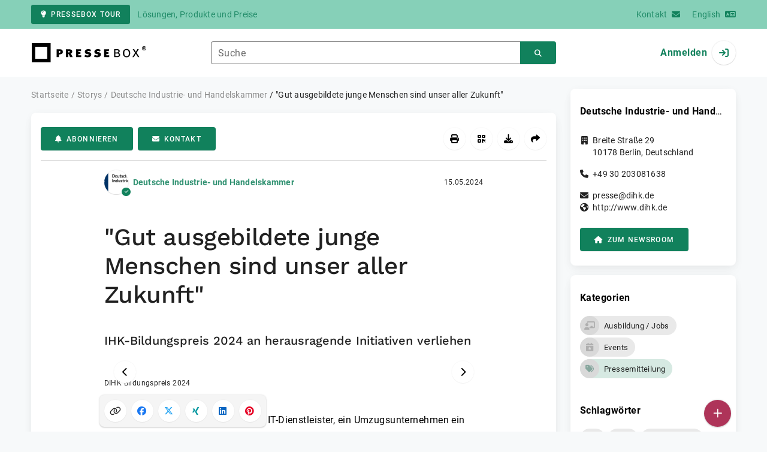

--- FILE ---
content_type: text/html; charset=UTF-8
request_url: https://www.pressebox.de/pressemitteilung/deutsche-industrie-und-handelskammer/gut-ausgebildete-junge-menschen-sind-unser-aller-zukunft/boxid/1201569
body_size: 47672
content:
<!DOCTYPE html>
<html lang="de-DE" data-unn-base-page="two-columns" data-unn-page="press-release.show">
<!--suppress HtmlRequiredTitleElement-->
<head prefix="article: http://ogp.me/ns/article# fb: http://ogp.me/ns/fb# og: http://ogp.me/ns#">
    <meta charset="utf-8" />
<meta http-equiv="X-UA-Compatible" content="IE=edge" />
<meta name="description" content="Deutsche Industrie- und Handelskammer, Ein IT-Dienstleister, ein Umzugsunternehmen ein Maschinenbauer und ein Zuckerhersteller – das sind die Sieger des diesjä…" />
<meta name="keywords" content="ihk, zapf, bildungspreis, teilqualifikationen, nordzucker, bewerbungsfilmen, stiftung, umzugsunternehmen, buddy, nissen, consulting, otto, berlin, schule, azubi" />
<meta name="publisher" content="unn | UNITED NEWS NETWORK GmbH" />
<meta name="robots" content="index,follow,max-snippet:-1,max-image-preview:large" />
<meta name="theme-color" content="#ffffff" />
<meta name="viewport" content="width=device-width, initial-scale=1.0" />
            <meta property="fb:app_id" content="143739285693586" />
            <meta property="og:type" content="article" />
            <meta property="og:url" content="https://www.pressebox.de/pressemitteilung/deutsche-industrie-und-handelskammer/gut-ausgebildete-junge-menschen-sind-unser-aller-zukunft/boxid/1201569" />
            <meta property="og:title" content="&quot;Gut ausgebildete junge Menschen sind unser aller Zukunft&quot;" />
            <meta property="og:description" content="IHK-Bildungspreis 2024 an herausragende Initiativen verliehen" />
            <meta property="article:tag" content="ihk" />
            <meta property="article:tag" content="zapf" />
            <meta property="article:tag" content="bildungspreis" />
            <meta property="article:tag" content="teilqualifikationen" />
            <meta property="article:tag" content="nordzucker" />
            <meta property="article:tag" content="bewerbungsfilmen" />
            <meta property="article:tag" content="stiftung" />
            <meta property="article:tag" content="umzugsunternehmen" />
            <meta property="article:tag" content="buddy" />
            <meta property="article:tag" content="nissen" />
            <meta property="article:tag" content="consulting" />
            <meta property="article:tag" content="otto" />
            <meta property="article:tag" content="berlin" />
            <meta property="article:tag" content="schule" />
            <meta property="article:tag" content="azubi" />
            <meta property="article:published_time" content="2024-05-15T14:03:00+02:00" />
            <meta property="article:modified_time" content="2024-05-15T14:07:44+02:00" />
            <meta property="og:image" content="https://cdn.pressebox.de/a/042e3bd5b8d1a2b0/attachments/1465887.attachment/filename/DIHK-BILDUNGSPREIS-2024-BERLIN-OFFENBLENDE-MB-006.jpg" />
            <meta property="og:image" content="https://cdn.pressebox.de/a/b5106ee964b736c4/attachments/1465888.attachment/filename/DIHK-BILDUNGSPREIS-2024-BERLIN-OFFENBLENDE-MB-175.jpg" />
            <meta property="og:image" content="https://cdn.pressebox.de/a/8223bf5e38b328fe/attachments/1465889.attachment/filename/DIHK-BILDUNGSPREIS-2024-BERLIN-OFFENBLENDE-MB-189.jpg" />
            <meta property="og:image" content="https://cdn.pressebox.de/a/6b16b65d90f147fc/attachments/1465890.attachment/filename/DIHK-BILDUNGSPREIS-2024-BERLIN-OFFENBLENDE-MB-204.jpg" />
            <meta property="og:image" content="https://cdn.pressebox.de/a/d6ade0ce468f482b/attachments/1465891.attachment/filename/DIHK-BILDUNGSPREIS-2024-BERLIN-OFFENBLENDE-MB-271.jpg" />
            <meta property="og:image" content="https://cdn.pressebox.de/a/3c2e4e5f5b073a0f/attachments/1465892.attachment/filename/DIHK-BILDUNGSPREIS-2024-BERLIN-OFFENBLENDE-MB-278.jpg" />
            <meta property="og:image" content="https://cdn.pressebox.de/a/b12e5400fcde642b/attachments/1465893.attachment/filename/DIHK-BILDUNGSPREIS-2024-BERLIN-OFFENBLENDE-MB-307.jpg" />
            <meta property="og:image" content="https://cdn.pressebox.de/a/b16801c0ee00002b/attachments/1465894.attachment/filename/DIHK-BILDUNGSPREIS-2024-BERLIN-OFFENBLENDE-MB-406.jpg" />
            <meta property="og:image" content="https://cdn.pressebox.de/a/c5e3f915ed7cb87a/attachments/1465895.attachment/filename/DIHK-BILDUNGSPREIS-2024-BERLIN-OFFENBLENDE-MB-417.jpg" />
    
<title>&quot;Gut ausgebildete junge Menschen sind unser aller Zukunft&quot;, Deutsche Industrie- und Handelskammer, Story - PresseBox</title>

                    <link href="https://www.pressebox.de/pressemitteilung/deutsche-industrie-und-handelskammer/gut-ausgebildete-junge-menschen-sind-unser-aller-zukunft/boxid/1201569" rel="canonical" />
        

<!--suppress HtmlUnknownTarget-->
<link href="/opensearch.xml" rel="search" type="application/opensearchdescription+xml" title="PresseBox Pressemitteilungssuche" />

<!--suppress HtmlUnknownTarget-->
<link href="/favicon.ico" rel="shortcut icon" type="image/x-icon" />

<!--suppress ALL-->
<script>if(!"gdprAppliesGlobally" in window){window.gdprAppliesGlobally=true}if(!("cmp_id" in window)||window.cmp_id<1){window.cmp_id=0}if(!("cmp_cdid" in window)){window.cmp_cdid=22815}if(!("cmp_params" in window)){window.cmp_params=""}if(!("cmp_host" in window)){window.cmp_host="d.delivery.consentmanager.net"}if(!("cmp_cdn" in window)){window.cmp_cdn="cdn.consentmanager.net"}if(!("cmp_proto" in window)){window.cmp_proto="https:"}if(!("cmp_codesrc" in window)){window.cmp_codesrc="1"}window.cmp_getsupportedLangs=function(){var b=["DE","EN","FR","IT","NO","DA","FI","ES","PT","RO","BG","ET","EL","GA","HR","LV","LT","MT","NL","PL","SV","SK","SL","CS","HU","RU","SR","ZH","TR","UK","AR","BS"];if("cmp_customlanguages" in window){for(var a=0;a<window.cmp_customlanguages.length;a++){b.push(window.cmp_customlanguages[a].l.toUpperCase())}}return b};window.cmp_getRTLLangs=function(){var a=["AR"];if("cmp_customlanguages" in window){for(var b=0;b<window.cmp_customlanguages.length;b++){if("r" in window.cmp_customlanguages[b]&&window.cmp_customlanguages[b].r){a.push(window.cmp_customlanguages[b].l)}}}return a};window.cmp_getlang=function(j){if(typeof(j)!="boolean"){j=true}if(j&&typeof(cmp_getlang.usedlang)=="string"&&cmp_getlang.usedlang!==""){return cmp_getlang.usedlang}var g=window.cmp_getsupportedLangs();var c=[];var f=location.hash;var e=location.search;var a="languages" in navigator?navigator.languages:[];if(f.indexOf("cmplang=")!=-1){c.push(f.substr(f.indexOf("cmplang=")+8,2).toUpperCase())}else{if(e.indexOf("cmplang=")!=-1){c.push(e.substr(e.indexOf("cmplang=")+8,2).toUpperCase())}else{if("cmp_setlang" in window&&window.cmp_setlang!=""){c.push(window.cmp_setlang.toUpperCase())}else{if(a.length>0){for(var d=0;d<a.length;d++){c.push(a[d])}}}}}if("language" in navigator){c.push(navigator.language)}if("userLanguage" in navigator){c.push(navigator.userLanguage)}var h="";for(var d=0;d<c.length;d++){var b=c[d].toUpperCase();if(g.indexOf(b)!=-1){h=b;break}if(b.indexOf("-")!=-1){b=b.substr(0,2)}if(g.indexOf(b)!=-1){h=b;break}}if(h==""&&typeof(cmp_getlang.defaultlang)=="string"&&cmp_getlang.defaultlang!==""){return cmp_getlang.defaultlang}else{if(h==""){h="EN"}}h=h.toUpperCase();return h};(function(){var u=document;var v=u.getElementsByTagName;var h=window;var o="";var b="_en";if("cmp_getlang" in h){o=h.cmp_getlang().toLowerCase();if("cmp_customlanguages" in h){for(var q=0;q<h.cmp_customlanguages.length;q++){if(h.cmp_customlanguages[q].l.toUpperCase()==o.toUpperCase()){o="en";break}}}b="_"+o}function x(i,e){var w="";i+="=";var s=i.length;var d=location;if(d.hash.indexOf(i)!=-1){w=d.hash.substr(d.hash.indexOf(i)+s,9999)}else{if(d.search.indexOf(i)!=-1){w=d.search.substr(d.search.indexOf(i)+s,9999)}else{return e}}if(w.indexOf("&")!=-1){w=w.substr(0,w.indexOf("&"))}return w}var k=("cmp_proto" in h)?h.cmp_proto:"https:";if(k!="http:"&&k!="https:"){k="https:"}var g=("cmp_ref" in h)?h.cmp_ref:location.href;var j=u.createElement("script");j.setAttribute("data-cmp-ab","1");var c=x("cmpdesign","cmp_design" in h?h.cmp_design:"");var f=x("cmpregulationkey","cmp_regulationkey" in h?h.cmp_regulationkey:"");var r=x("cmpgppkey","cmp_gppkey" in h?h.cmp_gppkey:"");var n=x("cmpatt","cmp_att" in h?h.cmp_att:"");j.src=k+"//"+h.cmp_host+"/delivery/cmp.php?"+("cmp_id" in h&&h.cmp_id>0?"id="+h.cmp_id:"")+("cmp_cdid" in h?"&cdid="+h.cmp_cdid:"")+"&h="+encodeURIComponent(g)+(c!=""?"&cmpdesign="+encodeURIComponent(c):"")+(f!=""?"&cmpregulationkey="+encodeURIComponent(f):"")+(r!=""?"&cmpgppkey="+encodeURIComponent(r):"")+(n!=""?"&cmpatt="+encodeURIComponent(n):"")+("cmp_params" in h?"&"+h.cmp_params:"")+(u.cookie.length>0?"&__cmpfcc=1":"")+"&l="+o.toLowerCase()+"&o="+(new Date()).getTime();j.type="text/javascript";j.async=true;if(u.currentScript&&u.currentScript.parentElement){u.currentScript.parentElement.appendChild(j)}else{if(u.body){u.body.appendChild(j)}else{var t=v("body");if(t.length==0){t=v("div")}if(t.length==0){t=v("span")}if(t.length==0){t=v("ins")}if(t.length==0){t=v("script")}if(t.length==0){t=v("head")}if(t.length>0){t[0].appendChild(j)}}}var m="js";var p=x("cmpdebugunminimized","cmpdebugunminimized" in h?h.cmpdebugunminimized:0)>0?"":".min";var a=x("cmpdebugcoverage","cmp_debugcoverage" in h?h.cmp_debugcoverage:"");if(a=="1"){m="instrumented";p=""}var j=u.createElement("script");j.src=k+"//"+h.cmp_cdn+"/delivery/"+m+"/cmp"+b+p+".js";j.type="text/javascript";j.setAttribute("data-cmp-ab","1");j.async=true;if(u.currentScript&&u.currentScript.parentElement){u.currentScript.parentElement.appendChild(j)}else{if(u.body){u.body.appendChild(j)}else{var t=v("body");if(t.length==0){t=v("div")}if(t.length==0){t=v("span")}if(t.length==0){t=v("ins")}if(t.length==0){t=v("script")}if(t.length==0){t=v("head")}if(t.length>0){t[0].appendChild(j)}}}})();window.cmp_addFrame=function(b){if(!window.frames[b]){if(document.body){var a=document.createElement("iframe");a.style.cssText="display:none";if("cmp_cdn" in window&&"cmp_ultrablocking" in window&&window.cmp_ultrablocking>0){a.src="//"+window.cmp_cdn+"/delivery/empty.html"}a.name=b;a.setAttribute("title","Intentionally hidden, please ignore");a.setAttribute("role","none");a.setAttribute("tabindex","-1");document.body.appendChild(a)}else{window.setTimeout(window.cmp_addFrame,10,b)}}};window.cmp_rc=function(h){var b=document.cookie;var f="";var d=0;while(b!=""&&d<100){d++;while(b.substr(0,1)==" "){b=b.substr(1,b.length)}var g=b.substring(0,b.indexOf("="));if(b.indexOf(";")!=-1){var c=b.substring(b.indexOf("=")+1,b.indexOf(";"))}else{var c=b.substr(b.indexOf("=")+1,b.length)}if(h==g){f=c}var e=b.indexOf(";")+1;if(e==0){e=b.length}b=b.substring(e,b.length)}return(f)};window.cmp_stub=function(){var a=arguments;__cmp.a=__cmp.a||[];if(!a.length){return __cmp.a}else{if(a[0]==="ping"){if(a[1]===2){a[2]({gdprApplies:gdprAppliesGlobally,cmpLoaded:false,cmpStatus:"stub",displayStatus:"hidden",apiVersion:"2.2",cmpId:31},true)}else{a[2](false,true)}}else{if(a[0]==="getUSPData"){a[2]({version:1,uspString:window.cmp_rc("")},true)}else{if(a[0]==="getTCData"){__cmp.a.push([].slice.apply(a))}else{if(a[0]==="addEventListener"||a[0]==="removeEventListener"){__cmp.a.push([].slice.apply(a))}else{if(a.length==4&&a[3]===false){a[2]({},false)}else{__cmp.a.push([].slice.apply(a))}}}}}}};window.cmp_gpp_ping=function(){return{gppVersion:"1.0",cmpStatus:"stub",cmpDisplayStatus:"hidden",supportedAPIs:["tcfca","usnat","usca","usva","usco","usut","usct"],cmpId:31}};window.cmp_gppstub=function(){var a=arguments;__gpp.q=__gpp.q||[];if(!a.length){return __gpp.q}var g=a[0];var f=a.length>1?a[1]:null;var e=a.length>2?a[2]:null;if(g==="ping"){return window.cmp_gpp_ping()}else{if(g==="addEventListener"){__gpp.e=__gpp.e||[];if(!("lastId" in __gpp)){__gpp.lastId=0}__gpp.lastId++;var c=__gpp.lastId;__gpp.e.push({id:c,callback:f});return{eventName:"listenerRegistered",listenerId:c,data:true,pingData:window.cmp_gpp_ping()}}else{if(g==="removeEventListener"){var h=false;__gpp.e=__gpp.e||[];for(var d=0;d<__gpp.e.length;d++){if(__gpp.e[d].id==e){__gpp.e[d].splice(d,1);h=true;break}}return{eventName:"listenerRemoved",listenerId:e,data:h,pingData:window.cmp_gpp_ping()}}else{if(g==="getGPPData"){return{sectionId:3,gppVersion:1,sectionList:[],applicableSections:[0],gppString:"",pingData:window.cmp_gpp_ping()}}else{if(g==="hasSection"||g==="getSection"||g==="getField"){return null}else{__gpp.q.push([].slice.apply(a))}}}}}};window.cmp_msghandler=function(d){var a=typeof d.data==="string";try{var c=a?JSON.parse(d.data):d.data}catch(f){var c=null}if(typeof(c)==="object"&&c!==null&&"__cmpCall" in c){var b=c.__cmpCall;window.__cmp(b.command,b.parameter,function(h,g){var e={__cmpReturn:{returnValue:h,success:g,callId:b.callId}};d.source.postMessage(a?JSON.stringify(e):e,"*")})}if(typeof(c)==="object"&&c!==null&&"__uspapiCall" in c){var b=c.__uspapiCall;window.__uspapi(b.command,b.version,function(h,g){var e={__uspapiReturn:{returnValue:h,success:g,callId:b.callId}};d.source.postMessage(a?JSON.stringify(e):e,"*")})}if(typeof(c)==="object"&&c!==null&&"__tcfapiCall" in c){var b=c.__tcfapiCall;window.__tcfapi(b.command,b.version,function(h,g){var e={__tcfapiReturn:{returnValue:h,success:g,callId:b.callId}};d.source.postMessage(a?JSON.stringify(e):e,"*")},b.parameter)}if(typeof(c)==="object"&&c!==null&&"__gppCall" in c){var b=c.__gppCall;window.__gpp(b.command,function(h,g){var e={__gppReturn:{returnValue:h,success:g,callId:b.callId}};d.source.postMessage(a?JSON.stringify(e):e,"*")},"parameter" in b?b.parameter:null,"version" in b?b.version:1)}};window.cmp_setStub=function(a){if(!(a in window)||(typeof(window[a])!=="function"&&typeof(window[a])!=="object"&&(typeof(window[a])==="undefined"||window[a]!==null))){window[a]=window.cmp_stub;window[a].msgHandler=window.cmp_msghandler;window.addEventListener("message",window.cmp_msghandler,false)}};window.cmp_setGppStub=function(a){if(!(a in window)||(typeof(window[a])!=="function"&&typeof(window[a])!=="object"&&(typeof(window[a])==="undefined"||window[a]!==null))){window[a]=window.cmp_gppstub;window[a].msgHandler=window.cmp_msghandler;window.addEventListener("message",window.cmp_msghandler,false)}};window.cmp_addFrame("__cmpLocator");if(!("cmp_disableusp" in window)||!window.cmp_disableusp){window.cmp_addFrame("__uspapiLocator")}if(!("cmp_disabletcf" in window)||!window.cmp_disabletcf){window.cmp_addFrame("__tcfapiLocator")}if(!("cmp_disablegpp" in window)||!window.cmp_disablegpp){window.cmp_addFrame("__gppLocator")}window.cmp_setStub("__cmp");if(!("cmp_disabletcf" in window)||!window.cmp_disabletcf){window.cmp_setStub("__tcfapi")}if(!("cmp_disableusp" in window)||!window.cmp_disableusp){window.cmp_setStub("__uspapi")}if(!("cmp_disablegpp" in window)||!window.cmp_disablegpp){window.cmp_setGppStub("__gpp")};</script>

<link rel="preload" as="style" href="https://www.pressebox.de/build/assets/app-79a06cd2.css" /><link rel="stylesheet" href="https://www.pressebox.de/build/assets/app-79a06cd2.css" /><style >[wire\:loading], [wire\:loading\.delay], [wire\:loading\.inline-block], [wire\:loading\.inline], [wire\:loading\.block], [wire\:loading\.flex], [wire\:loading\.table], [wire\:loading\.grid], [wire\:loading\.inline-flex] {display: none;}[wire\:loading\.delay\.shortest], [wire\:loading\.delay\.shorter], [wire\:loading\.delay\.short], [wire\:loading\.delay\.long], [wire\:loading\.delay\.longer], [wire\:loading\.delay\.longest] {display:none;}[wire\:offline] {display: none;}[wire\:dirty]:not(textarea):not(input):not(select) {display: none;}input:-webkit-autofill, select:-webkit-autofill, textarea:-webkit-autofill {animation-duration: 50000s;animation-name: livewireautofill;}@keyframes livewireautofill { from {} }</style>
</head>
<body class="d-flex flex-column"  itemscope itemtype="http://schema.org/NewsArticle" >
<nav class="navbar navbar-light bg-primary-200 text-primary-700 py-0 shadow-0 small d-print-none" data-unn-component="global.toolbar" data-unn-component-instance-id="qyh1YueSJof2en7VntX6">
    <div class="container">
        <a
            href="https://info.pressebox.de/"
            target="_blank"
            class="btn btn-primary btn-sm"
            data-unn-ga-category="global toolbar"
            data-unn-ga-label="PresseBox Tour"
        >
            <i class="fas fa-lightbulb cme-2" aria-hidden="true"></i>PresseBox Tour
        </a>
        <span class="d-none d-md-inline text-body2 cms-3 ">Lösungen, Produkte und Preise</span>

        <a href="https://info.pressebox.de/kontakt/" target="_blank" class="ms-auto">
            <span class="d-none d-sm-inline text-body2">Kontakt</span><i class="fas fa-envelope cms-2" aria-hidden="true"></i>
        </a>
                                    
                <a href="https://www.pressebox.com" class="cms-5">
                    <span class="d-none d-sm-inline text-body2">English</span><i class="fas fa-language cms-2" aria-hidden="true"></i>
                </a>
                        </div>
</nav>
<nav class="bg-white navbar navbar-light py-0 shadow-0 position-sticky d-print-none" data-unn-component="global.top-bar" data-unn-component-instance-id="cV234fUsJl7bTqhZX4HI">
    <div class="container">
        <div class="row flex-fill align-items-center">
            <div class="col-auto col-sm-5 col-md-4 col-lg-3 order-1 d-flex flex-fill align-items-center">
                <a href="/" class="d-inline-flex navbar-brand m-0 p-0 logo logo-dark">
                    <span class="visually-hidden-focusable">Zur Startseite</span>
                </a>
            </div>

                            <div class="col-auto col-sm-5 col-lg-6 order-3 order-sm-2 d-none d-sm-flex pt-3 pt-sm-0 flex-fill align-items-center js-search-form-wrapper">
                    <form method="post" action="https://www.pressebox.de/pressemitteilung/suche" class="w-100">
                        <div class="input-group flex-nowrap">
                            <div data-unn-component="global.clearable-input" data-unn-component-instance-id="zj7dad4xgS8IP8olBpKX" class="flex-fill force-hide">
    <div class="form-outline">
                                    <input
                                        id="search_cV234fUsJl7bTqhZX4HI"
                                        name="keywords"
                                        type="search"
                                        value=""
                                        class="form-control"
                                        required
                                        minlength="2"
                                    />
                                    <label class="form-label text-truncate" for="search_cV234fUsJl7bTqhZX4HI">Suche</label>
                                </div>
    <button type="button" class="clear" aria-label="Zurücksetzen"><i class="far fa-times" aria-hidden="true"></i></button>
</div>
                            <button
                                type="submit"
                                class="btn btn-primary"
                                aria-label="Suchen"
                                data-unn-ga-category="global top bar"
                                data-unn-ga-label="Suchen"
                            >
                                <i class="fas fa-search" aria-hidden="true"></i>
                            </button>
                        </div>

                        <input type="hidden" name="_token" value="4Y9HVXbgkAZsXPEzJxeBtHlNnAExMoKQOiI61QVO">                    </form>
                </div>

                <div class="col-auto col-sm-2 col-md-3 order-2 order-sm-3 d-flex align-items-center">
                    <div class="d-flex w-100 align-items-center justify-content-end">
                        <button type="button" class="d-sm-none btn btn-primary btn-floating cme-5 js-search-toggle" aria-label="Suchen">
                            <i class="fas fa-search" aria-hidden="true"></i>
                        </button>

                                                    <a
                                href="/login"
                                class="d-flex align-items-center fw-bold"
                                data-mdb-toggle="modal"
                                data-mdb-target="#login"
                            >
                                <span class="d-none d-md-inline-block cme-2 pe-none">Anmelden</span>
                                <span class="avatar bg-white rounded-circle shadow-1-strong pe-none">
                                    <i class="fas fa-sign-in" aria-hidden="true"></i>
                                </span>
                            </a>
                                            </div>
                </div>
                    </div>
    </div>
</nav>

<div class="flex-fill flex-shrink-0 cmt-5 cmb-5">
    <div class="container h-100">
        <div class="row g-4 h-100">
            <div class="col-md-7 col-lg-8 col-xl-9">
                    <nav class="d-print-none" data-unn-component="global.breadcrumbs" data-unn-component-instance-id="vwaZqRHhrouoHhRB9JH2">
    <ol itemscope itemtype="http://schema.org/BreadcrumbList" class="breadcrumb">
                    <li
                class="breadcrumb-item text-body2"
                itemprop="itemListElement"
                itemscope
                itemtype="http://schema.org/ListItem"
            >
                <a href="/" itemprop="item">
                    <span itemprop="name">Startseite</span>
                </a>
                <meta itemprop="position" content="1" />
            </li>
                    <li
                class="breadcrumb-item text-body2"
                itemprop="itemListElement"
                itemscope
                itemtype="http://schema.org/ListItem"
            >
                <a href="/pressemitteilung" itemprop="item">
                    <span itemprop="name">Storys</span>
                </a>
                <meta itemprop="position" content="2" />
            </li>
                    <li
                class="breadcrumb-item text-body2"
                itemprop="itemListElement"
                itemscope
                itemtype="http://schema.org/ListItem"
            >
                <a href="/newsroom/deutsche-industrie-und-handelskammer/pressemitteilungen" itemprop="item">
                    <span itemprop="name">Deutsche Industrie- und Handelskammer</span>
                </a>
                <meta itemprop="position" content="3" />
            </li>
                    <li
                class="breadcrumb-item active pe-none text-body2"
                itemprop="itemListElement"
                itemscope
                itemtype="http://schema.org/ListItem"
            >
                <a href="/pressemitteilung/deutsche-industrie-und-handelskammer/gut-ausgebildete-junge-menschen-sind-unser-aller-zukunft/boxid/1201569" itemprop="item">
                    <span itemprop="name">&quot;Gut ausgebildete junge Menschen sind unser aller Zukunft&quot;</span>
                </a>
                <meta itemprop="position" content="4" />
            </li>
            </ol>
</nav>

    <main class="card overflow-hidden">
        <div class="card-body">
            <div class="d-flex flex-wrap align-items-center cpb-4 cmb-4 border-hr border-bottom d-print-none" data-unn-component="press-release.toolbar" data-unn-component-instance-id="fsN7omc25UHB4uFnkYED">
            <button
            type="button"
            class="btn btn-primary text-nowrap"
            data-mdb-toggle="modal"
            data-mdb-target="#subscribe-to-press-releases"
            data-unn-ga-category="pr toolbar"
            data-unn-ga-label="Abonnieren"
        >
            <i class="fas fa-bell cme-2" aria-hidden="true"></i>Abonnieren
        </button>
                            <a
                href="javascript:void(0)"
                class="btn btn-primary text-nowrap cms-2"
                data-mdb-toggle="modal"
                data-mdb-target="#contact"
                data-unn-email-hash="c26b5b61444c72990de575d64bfa80c8"
                data-unn-email-subject="Kontaktanfrage zu Ihrer Story „&quot;Gut ausgebildete junge Menschen sind unser aller Zukunft&quot;“"
                data-unn-ga-category="pr toolbar"
                data-unn-ga-label="Kontakt"
            >
                <i class="fas fa-envelope cme-2" aria-hidden="true"></i>Kontakt
            </a>
                        
            <div class="ms-auto d-flex">
            <button
                type="button"
                class="btn btn-white btn-floating text-reset dropdown-toggle d-lg-none"
                title="Aktionen"
                aria-expanded="false"
                aria-label="Aktionen"
                data-mdb-toggle="dropdown"
            >
                <i class="fas fa-lg fa-ellipsis-v" aria-hidden="true"></i>
            </button>
            <div class="dropdown-menu dropdown-menu-end d-lg-none bg-neutral-50 cp-2 cms-2 cmt-2">
                <div class="actions d-flex">
    <button
        type="button"
        class="btn btn-white btn-floating text-reset cms-2 js-print"
        title="Drucken"
        aria-label="Drucken"
        data-unn-ga-category="pr toolbar"
        data-unn-ga-label="Drucken"
    >
        <i class="fas fa-lg fa-print" aria-hidden="true"></i>
    </button>

    <button
        type="button"
        class="btn btn-white btn-floating text-reset cms-2"
        title="QR-Code abrufen"
        aria-label="QR-Code abrufen"
        data-mdb-toggle="modal"
        data-mdb-target="#qr-code"
        data-unn-ga-category="pr toolbar"
        data-unn-ga-label="QR-Code abrufen"
    >
        <i class="fas fa-lg fa-qrcode" aria-hidden="true"></i>
    </button>

            <button
            type="button"
            class="btn btn-white btn-floating text-reset cms-2"
            title="Herunterladen"
            aria-label="Herunterladen"
            data-mdb-toggle="modal"
            data-mdb-target="#request-publication-download"
            data-unn-ga-category="pr toolbar"
            data-unn-ga-label="Herunterladen"
        >
            <i class="fas fa-lg fa-download" aria-hidden="true"></i>
        </button>

        <button
            type="button"
            class="btn btn-white btn-floating text-reset cms-2"
            title="Weiterempfehlen"
            aria-label="Weiterempfehlen"
            data-mdb-toggle="modal"
            data-mdb-target="#recommend"
            data-unn-ga-category="pr toolbar"
            data-unn-ga-label="Weiterempfehlen"
        >
            <i class="fas fa-lg fa-share" aria-hidden="true"></i>
        </button>
    </div>
            </div>

            <div class="d-none d-lg-block">
                <div class="actions d-flex">
    <button
        type="button"
        class="btn btn-white btn-floating text-reset cms-2 js-print"
        title="Drucken"
        aria-label="Drucken"
        data-unn-ga-category="pr toolbar"
        data-unn-ga-label="Drucken"
    >
        <i class="fas fa-lg fa-print" aria-hidden="true"></i>
    </button>

    <button
        type="button"
        class="btn btn-white btn-floating text-reset cms-2"
        title="QR-Code abrufen"
        aria-label="QR-Code abrufen"
        data-mdb-toggle="modal"
        data-mdb-target="#qr-code"
        data-unn-ga-category="pr toolbar"
        data-unn-ga-label="QR-Code abrufen"
    >
        <i class="fas fa-lg fa-qrcode" aria-hidden="true"></i>
    </button>

            <button
            type="button"
            class="btn btn-white btn-floating text-reset cms-2"
            title="Herunterladen"
            aria-label="Herunterladen"
            data-mdb-toggle="modal"
            data-mdb-target="#request-publication-download"
            data-unn-ga-category="pr toolbar"
            data-unn-ga-label="Herunterladen"
        >
            <i class="fas fa-lg fa-download" aria-hidden="true"></i>
        </button>

        <button
            type="button"
            class="btn btn-white btn-floating text-reset cms-2"
            title="Weiterempfehlen"
            aria-label="Weiterempfehlen"
            data-mdb-toggle="modal"
            data-mdb-target="#recommend"
            data-unn-ga-category="pr toolbar"
            data-unn-ga-label="Weiterempfehlen"
        >
            <i class="fas fa-lg fa-share" aria-hidden="true"></i>
        </button>
    </div>
            </div>
        </div>
    </div>

            <div class="row g-0">
                <div class="col-lg-9 mx-auto">
                                            <div class="d-none d-print-block text-body2">
    <div class="row g-3">
        <div class="col-10 d-flex align-items-center">
            <div class="logo logo-dark"></div>
        </div>
        <div class="col-2 d-flex align-items-center">
            <img
                src="[data-uri]"
                class="w-100 qr-code"
                alt="QR-Code für die aktuelle URL"
            />
        </div>
    </div>

    <p class="cpy-2 m-0 border-bottom border-2">Story Box-ID: 1201569</p>

    <div class="cpy-2 cmb-6 border-bottom border-2">
        <div class="row g-3">
            <div class="col-8">
                <strong class="d-block">Deutsche Industrie- und Handelskammer</strong>
                                    <span class="d-block">Breite Straße 29</span>
                                                    <span>10178</span>
                                                    <span>Berlin</span>,
                                                    <span>Deutschland</span>
                                                    <span class="d-block fw-bold">http://www.dihk.de</span>
                            </div>
            <div class="col-4 text-end">
                                     <strong class="d-block">Ansprechpartner:in</strong>
                                                                                                        Frau
                                                                                                                    Petra
                                                        Blum
                                                                                                            <span class="d-block">+49 30 203081627</span>
                                                                                                        <span class="d-block fw-bold" data-unn-email-hash="70121b64f06c4f706b99eaefd13d0a5b84e9905ed3b01ffa07b87d3bb6c2d877"></span>
                                                                         </div>
        </div>
    </div>
</div>
                    
                    <div class="d-flex align-items-center cmb-12">
                        <div class="d-inline-flex position-relative cme-2 d-print-none" style="font-size: 18px;" data-unn-component="global.avatar" data-unn-component-instance-id="5bqmj8HAnxrds7ttaNBD">
            <!--suppress HtmlRequiredAltAttribute, RequiredAttributes-->
        <img class="object-fit-contain bg-white rounded-circle shadow-1-strong" width="40" height="40" loading="lazy" src="https://cdn.pressebox.de/f/cfdb90747076f623/logos/107324/500_500.gif" alt="Logo der Firma Deutsche Industrie- und Handelskammer" />
    
            <i
            class="fas fa-check badge d-flex align-items-center justify-content-center position-absolute rounded-circle bg-primary text-white"
            aria-hidden="true"
        ></i>
    </div>
                        <span class="text-body2 text-truncate d-print-none">
                                                            <a href="https://www.pressebox.de/newsroom/deutsche-industrie-und-handelskammer/pressemitteilungen" rel="author" class="fw-bold">Deutsche Industrie- und Handelskammer</a>
                                                    </span>
                        <time
                            datetime="2024-05-15T14:03:00+02:00"
                            class="ms-auto cps-2 text-caption text-nowrap"
                            itemprop="datePublished"
                        >
                            15.05.2024
                        </time>
                    </div>

                    <article>
                        <h1 class="cmb-10" itemprop="headline" lang="de">&quot;Gut ausgebildete junge Menschen sind unser aller Zukunft&quot;</h1>

                                                    <h2 class="h5 cmb-10" itemprop="alternativeHeadline" lang="de">IHK-Bildungspreis 2024 an herausragende Initiativen verliehen</h2>
                        
                                                    <div id="attachments-carousel_53aF4fP90R6ZfcAnh0kv" class="carousel slide cmb-10" data-mdb-interval="false" data-mdb-ride="carousel" data-unn-component="global.attachments-carousel" data-unn-component-instance-id="53aF4fP90R6ZfcAnh0kv">
        <div class="carousel-inner">
                    <a onclick="Livewire.emit(&quot;updateAttachmentDetails&quot;, &quot;5ZRNj9owEIb/CvI9OAkhEHOCwhZUNov2o70grZx4IN46jhU7y6IV/702Sdl2q1Zqrz3FmtG8886TsW/ImCBt2AdBtUYk8MmrJglBeaWONd8XBk008QlynyAgiIHOa64Mr6QLhQOC5qvlp96MC9bIvVY1cN0L/TBy6RFBXH/mDCo0yYhvI7aboHLf0D2c652iO0QESVqej8NO05ut1vOH9OPd5naxuvOcpjdb3K5XqXdzdbVIZ+tFOl941zPP9+P+k9p3Ha2FZw4HNKFW/[base64]/4D3ScH+Hd7oj3iTIM4YDXZxFAYZG47+Fu95nU+n1q1qMsF1AXXaXZGBXfM5NEbnBfRWkjXa1By8XiNZb0ml+wlfaVlCjTp8F4WH1n1slwNLOOi6qkrMOimPX6Ssklf8qITbAUtuDHBhrzrIn4EEztRviVDsRyEMLIpszAIaZv47Iufx+28xvOMC3JOA//ktcNvx7B6fjaBHxyKdnL4B&quot;)" role="button" data-unn-component="global.attachment-details-link" data-unn-component-instance-id="z5Ea06hpgQg897eEE3H2" class="carousel-item text-reset active">
    <figure class="mb-0">
                    <div class="position-relative overflow-hidden ar-16-10" data-unn-component="global.image" data-unn-component-instance-id="5RBye9rhJlc9QTD8zn2x" itemprop="image" itemscope="itemscope" itemtype="https://schema.org/ImageObject">
            <meta itemprop="representativeOfPage" content="true" />
    
            <meta itemprop="url" content="https://cdn.pressebox.de/a/042e3bd5b8d1a2b0/attachments/1465887.attachment/filename/DIHK-BILDUNGSPREIS-2024-BERLIN-OFFENBLENDE-MB-006.jpg" />
                    <meta itemprop="caption" lang="de" content="DIHK Bildungspreis 2024" />
                            
    <picture>
                                    <source srcset="https://cdn.pressebox.de/r/472eab9502ace962/attachments/14/65/88/thumbnail_1465887_746x466.webp" type="image/webp" />
                                                <source srcset="https://cdn.pressebox.de/r/916bda1f6421bd57/attachments/14/65/88/thumbnail_1465887_746x466.jpg" type="image/jpeg" />
                    
        <!--suppress HtmlRequiredAltAttribute, RequiredAttributes-->
        <img
            width="699" src="https://cdn.pressebox.de/r/916bda1f6421bd57/attachments/14/65/88/thumbnail_1465887_746x466.jpg" height="466" alt="DIHK-BILDUNGSPREIS-2024-BERLIN-OFFENBLENDE-MB-006.jpg" loading="eager"
            class="position-absolute object-fit-cover blur"
        />
    </picture>
    <picture
        itemprop="thumbnail"
        itemscope itemtype="https://schema.org/ImageObject">
        <meta itemprop="width" content="699" />
        <meta itemprop="height" content="466" />
                    <meta itemprop="caption" lang="de" content="DIHK Bildungspreis 2024" />
                
                                    <source
                    srcset="https://cdn.pressebox.de/r/472eab9502ace962/attachments/14/65/88/thumbnail_1465887_746x466.webp"
                    type="image/webp" />
                                                <source
                    srcset="https://cdn.pressebox.de/r/916bda1f6421bd57/attachments/14/65/88/thumbnail_1465887_746x466.jpg"
                    type="image/jpeg" />
                    
        <!--suppress HtmlRequiredAltAttribute, RequiredAttributes-->
        <img
            width="699" src="https://cdn.pressebox.de/r/916bda1f6421bd57/attachments/14/65/88/thumbnail_1465887_746x466.jpg" height="466" alt="DIHK-BILDUNGSPREIS-2024-BERLIN-OFFENBLENDE-MB-006.jpg" loading="eager"
            class="position-absolute object-fit-contain w-100 h-100"
            aria-hidden="true"
            itemprop="url"
        />
    </picture>

    
</div>
                    <figcaption class="text-caption text-truncate cmt-3" lang="de">DIHK Bildungspreis 2024</figcaption>
                </figure>
</a>
                    <a onclick="Livewire.emit(&quot;updateAttachmentDetails&quot;, &quot;5ZRNj9owEIb/CvI9OIEkBHOCwhZUNov2o70grZx4IN46jhU7y6IV/[base64]/[base64]/bbhiZPgf8D7pGD/Dm/4R7wsHGWjYTQaDBiDXZj8Ld7zOp9OrVvVZILrAuq0uyJDu+ZzaIzOC+itJGu0qTl4vUay3pJK9xO+0rKEGnX4LgoPrfvYLgeWcNB1VZWYdVIev0hZJa/4UQm3A5bcGODCXnWQPwMJnKnfEqE4iwI/BhjHoQUT5+E7Iufx+28xvOMC3JOA//ktcNvx7B6fjaBHxyKdnL4B&quot;)" role="button" data-unn-component="global.attachment-details-link" data-unn-component-instance-id="7HNyK573DGu3ZOwpqegS" class="carousel-item text-reset">
    <figure class="mb-0">
                    <div class="position-relative overflow-hidden ar-16-10" data-unn-component="global.image" data-unn-component-instance-id="HZqsn2mCR7WktK9RQinl" itemprop="image" itemscope="itemscope" itemtype="https://schema.org/ImageObject">
            <meta itemprop="representativeOfPage" content="true" />
    
            <meta itemprop="url" content="https://cdn.pressebox.de/a/b5106ee964b736c4/attachments/1465888.attachment/filename/DIHK-BILDUNGSPREIS-2024-BERLIN-OFFENBLENDE-MB-175.jpg" />
                    <meta itemprop="caption" lang="de" content="DIHK Bildungspreis 2024" />
                            
    <picture>
                                    <source srcset="https://cdn.pressebox.de/r/c5ebb580ea0c4f0f/attachments/14/65/88/thumbnail_1465888_746x466.webp" type="image/webp" />
                                                <source srcset="https://cdn.pressebox.de/r/d47b735722ddef48/attachments/14/65/88/thumbnail_1465888_746x466.jpg" type="image/jpeg" />
                    
        <!--suppress HtmlRequiredAltAttribute, RequiredAttributes-->
        <img
            width="699" src="https://cdn.pressebox.de/r/d47b735722ddef48/attachments/14/65/88/thumbnail_1465888_746x466.jpg" height="466" alt="DIHK-BILDUNGSPREIS-2024-BERLIN-OFFENBLENDE-MB-175.jpg" loading="eager"
            class="position-absolute object-fit-cover blur"
        />
    </picture>
    <picture
        itemprop="thumbnail"
        itemscope itemtype="https://schema.org/ImageObject">
        <meta itemprop="width" content="699" />
        <meta itemprop="height" content="466" />
                    <meta itemprop="caption" lang="de" content="DIHK Bildungspreis 2024" />
                
                                    <source
                    srcset="https://cdn.pressebox.de/r/c5ebb580ea0c4f0f/attachments/14/65/88/thumbnail_1465888_746x466.webp"
                    type="image/webp" />
                                                <source
                    srcset="https://cdn.pressebox.de/r/d47b735722ddef48/attachments/14/65/88/thumbnail_1465888_746x466.jpg"
                    type="image/jpeg" />
                    
        <!--suppress HtmlRequiredAltAttribute, RequiredAttributes-->
        <img
            width="699" src="https://cdn.pressebox.de/r/d47b735722ddef48/attachments/14/65/88/thumbnail_1465888_746x466.jpg" height="466" alt="DIHK-BILDUNGSPREIS-2024-BERLIN-OFFENBLENDE-MB-175.jpg" loading="eager"
            class="position-absolute object-fit-contain w-100 h-100"
            aria-hidden="true"
            itemprop="url"
        />
    </picture>

    
</div>
                    <figcaption class="text-caption text-truncate cmt-3" lang="de">DIHK Bildungspreis 2024</figcaption>
                </figure>
</a>
                    <a onclick="Livewire.emit(&quot;updateAttachmentDetails&quot;, &quot;5ZRdb9owFIb/CvJ9MPkgJOYKBh1obYr6sd0gVU58IO4cx4qdtqjiv88mGd06bdJ2u6tY5+i85z1Pjn1NEoK0YR8E1RoRf0ReNUkJKmp1aPi+NGiqyYgg9/F9ghjoouHK8Fq6UBAStFivPg3mXLBW7rVqgOtBMAoil54QxPVnzqBG05yMbMR2E1TuW7qHU71TdIeIIEmr03Hca3rz9eXiPvt4u7lZrm89p+nNlzeX68y7vrhYZvPLZbZYeldzz0/S4aPa9x2thScOz2hKrfwrt22vSRQTNFNqe1UzEHq7aUDrTd0YKmaKb2fG0KKsQJrtXdlWuaRcIGvVorBAUAM7AUU3ctbNUIGhC2poF/DtGLQwLRUr6Jhx2zHukXWZL5yZ0iXiNHUJOzCXBiQD9ktR+JY7l02iuG/NK7g7qBMq545XliV+hly5iC1tG+FO6Zig0hilCcYFk0PlZoa8fhkywA3O2YTFcRGwgNHCT3JMzxA09iMcj3GSYPMdx4MfxeMkSR+sjxdrc9g1PHLi/w94HxXs3+GN/oi3GEE8DhM/2iXgh5P0b/Ge1vl47NyqNhdcl9Bk/RUJ7ZovoDW6KGGwlqzVpuHgDVrJBisq3U/4SqsKGtTjOyvcd+5juxxYwrNu6rrCrJfy+FnKKnnlj0q4G7DixgAX9qqD/BmI70z9lgjFSRCE+W4MYZKHQbKDd0RO4w/fYnjHBbgnAf/zW+C248k9PhtBD45FNj1+Aw==&quot;)" role="button" data-unn-component="global.attachment-details-link" data-unn-component-instance-id="5geVP4Gn2EK63zrlgimF" class="carousel-item text-reset">
    <figure class="mb-0">
                    <div class="position-relative overflow-hidden ar-16-10" data-unn-component="global.image" data-unn-component-instance-id="nWElWiy7mfB8e2rqDhPO" itemprop="image" itemscope="itemscope" itemtype="https://schema.org/ImageObject">
            <meta itemprop="representativeOfPage" content="true" />
    
            <meta itemprop="url" content="https://cdn.pressebox.de/a/8223bf5e38b328fe/attachments/1465889.attachment/filename/DIHK-BILDUNGSPREIS-2024-BERLIN-OFFENBLENDE-MB-189.jpg" />
                    <meta itemprop="caption" lang="de" content="DIHK Bildungspreis 2024" />
                            
    <picture>
                                    <source srcset="https://cdn.pressebox.de/r/bd7d66c2d2dac18b/attachments/14/65/88/thumbnail_1465889_746x466.webp" type="image/webp" />
                                                <source srcset="https://cdn.pressebox.de/r/c0e653814f8e1379/attachments/14/65/88/thumbnail_1465889_746x466.jpg" type="image/jpeg" />
                    
        <!--suppress HtmlRequiredAltAttribute, RequiredAttributes-->
        <img
            width="699" src="https://cdn.pressebox.de/r/c0e653814f8e1379/attachments/14/65/88/thumbnail_1465889_746x466.jpg" height="466" alt="DIHK-BILDUNGSPREIS-2024-BERLIN-OFFENBLENDE-MB-189.jpg" loading="eager"
            class="position-absolute object-fit-cover blur"
        />
    </picture>
    <picture
        itemprop="thumbnail"
        itemscope itemtype="https://schema.org/ImageObject">
        <meta itemprop="width" content="699" />
        <meta itemprop="height" content="466" />
                    <meta itemprop="caption" lang="de" content="DIHK Bildungspreis 2024" />
                
                                    <source
                    srcset="https://cdn.pressebox.de/r/bd7d66c2d2dac18b/attachments/14/65/88/thumbnail_1465889_746x466.webp"
                    type="image/webp" />
                                                <source
                    srcset="https://cdn.pressebox.de/r/c0e653814f8e1379/attachments/14/65/88/thumbnail_1465889_746x466.jpg"
                    type="image/jpeg" />
                    
        <!--suppress HtmlRequiredAltAttribute, RequiredAttributes-->
        <img
            width="699" src="https://cdn.pressebox.de/r/c0e653814f8e1379/attachments/14/65/88/thumbnail_1465889_746x466.jpg" height="466" alt="DIHK-BILDUNGSPREIS-2024-BERLIN-OFFENBLENDE-MB-189.jpg" loading="eager"
            class="position-absolute object-fit-contain w-100 h-100"
            aria-hidden="true"
            itemprop="url"
        />
    </picture>

    
</div>
                    <figcaption class="text-caption text-truncate cmt-3" lang="de">DIHK Bildungspreis 2024</figcaption>
                </figure>
</a>
                    <a onclick="Livewire.emit(&quot;updateAttachmentDetails&quot;, &quot;5ZTLbtswEEV/xeBepmTLtEWv4tqpjSaKkUe7MRBQ4shiSlGESOWBwP9e0lKdNkULtNuuRMxg7tw5GvKKzigyln+QzBhEo5C+GppQlNf6pRH70qK5oSFF/hNFFHEweSO0FbXyodGYouVm/WmwEJK3am90A8IMRuEo9ukpRcJ8FhxqNM9o6CKum2Rq37I9HOu9oj/[base64]/0pmVBUWqsNxTjnaqj9zJDVz0MOuMHFKB8neRbFYcYKknDMThAMjmJMJniWYPsdx30Uk8ksCe+dj2dnc9g1PAga/Q94HzTs3+GN/4h3nCV5lJGChHExg0n2t3iP63w4dG51m0lhSmjS/oqM3ZovobUmL2GwUbw1thEQDFrFB2um/E/4yqoKGtTjOyncde6JWw6s4Mk0dV1h3ksF4iTllILyRyXcDVgJa0FId9VB/Qwk8qZ+S4RhkkUkIxOehEUUT4v8HZHj+MO3GC6EBP8k4H9+C/x2PPrHZyvZi2eRzg/fAA==&quot;)" role="button" data-unn-component="global.attachment-details-link" data-unn-component-instance-id="CB1JkYnuR6yzQ1o0b9KL" class="carousel-item text-reset">
    <figure class="mb-0">
                    <div class="position-relative overflow-hidden ar-16-10" data-unn-component="global.image" data-unn-component-instance-id="erWKn42OooUytz1RIVVf" itemprop="image" itemscope="itemscope" itemtype="https://schema.org/ImageObject">
            <meta itemprop="representativeOfPage" content="true" />
    
            <meta itemprop="url" content="https://cdn.pressebox.de/a/6b16b65d90f147fc/attachments/1465890.attachment/filename/DIHK-BILDUNGSPREIS-2024-BERLIN-OFFENBLENDE-MB-204.jpg" />
                    <meta itemprop="caption" lang="de" content="DIHK Bildungspreis 2024" />
                            
    <picture>
                                    <source srcset="https://cdn.pressebox.de/r/f2c39cb140baf69d/attachments/14/65/89/thumbnail_1465890_746x466.webp" type="image/webp" />
                                                <source srcset="https://cdn.pressebox.de/r/3b9c1b6f604f8e5b/attachments/14/65/89/thumbnail_1465890_746x466.jpg" type="image/jpeg" />
                    
        <!--suppress HtmlRequiredAltAttribute, RequiredAttributes-->
        <img
            width="699" src="https://cdn.pressebox.de/r/3b9c1b6f604f8e5b/attachments/14/65/89/thumbnail_1465890_746x466.jpg" height="466" alt="DIHK-BILDUNGSPREIS-2024-BERLIN-OFFENBLENDE-MB-204.jpg" loading="eager"
            class="position-absolute object-fit-cover blur"
        />
    </picture>
    <picture
        itemprop="thumbnail"
        itemscope itemtype="https://schema.org/ImageObject">
        <meta itemprop="width" content="699" />
        <meta itemprop="height" content="466" />
                    <meta itemprop="caption" lang="de" content="DIHK Bildungspreis 2024" />
                
                                    <source
                    srcset="https://cdn.pressebox.de/r/f2c39cb140baf69d/attachments/14/65/89/thumbnail_1465890_746x466.webp"
                    type="image/webp" />
                                                <source
                    srcset="https://cdn.pressebox.de/r/3b9c1b6f604f8e5b/attachments/14/65/89/thumbnail_1465890_746x466.jpg"
                    type="image/jpeg" />
                    
        <!--suppress HtmlRequiredAltAttribute, RequiredAttributes-->
        <img
            width="699" src="https://cdn.pressebox.de/r/3b9c1b6f604f8e5b/attachments/14/65/89/thumbnail_1465890_746x466.jpg" height="466" alt="DIHK-BILDUNGSPREIS-2024-BERLIN-OFFENBLENDE-MB-204.jpg" loading="eager"
            class="position-absolute object-fit-contain w-100 h-100"
            aria-hidden="true"
            itemprop="url"
        />
    </picture>

    
</div>
                    <figcaption class="text-caption text-truncate cmt-3" lang="de">DIHK Bildungspreis 2024</figcaption>
                </figure>
</a>
                    <a onclick="Livewire.emit(&quot;updateAttachmentDetails&quot;, &quot;5ZTfb9owEMf/FeT3YBKSkJgnGHSgtSnqj+0FqXLig7hzHCt22qKK/302yejWaZO21z3FutN973ufnH1NEoK0YR8E1RoRf0ReNUkJKmp1aPi+NGiqyYgg9/[base64]/TJkgBvMxkE4hkmRsjAZ7aIC0zMEjf0QxxFOUmy+43jwwzhKUv/B+nixNoddwyMn/v+A91HB/h3e8I94i3AXpckuCWI/ZHk0/lu8p3U+Hju3qs0F1yU0WX9FxnbNF9AaXZQwWEvWatNw8AatZIMVle4nfKVVBQ3q8Z0V7jv3sV0OLOFZN3VdYdZLefwsZZW88kcl3A1YcWOAC3vVQf4MxHemfkuEYhZTBqMCwjjZhUmQvyNyGn/4FsM7LsA9Cfif3wK3HU/u8dkIenAssunxGw==&quot;)" role="button" data-unn-component="global.attachment-details-link" data-unn-component-instance-id="QaAYLMTjRoUy2wP1SJLt" class="carousel-item text-reset">
    <figure class="mb-0">
                    <div class="position-relative overflow-hidden ar-16-10" data-unn-component="global.image" data-unn-component-instance-id="maqSAxpNEyymC1JPZUtg" itemprop="image" itemscope="itemscope" itemtype="https://schema.org/ImageObject">
            <meta itemprop="representativeOfPage" content="true" />
    
            <meta itemprop="url" content="https://cdn.pressebox.de/a/d6ade0ce468f482b/attachments/1465891.attachment/filename/DIHK-BILDUNGSPREIS-2024-BERLIN-OFFENBLENDE-MB-271.jpg" />
                    <meta itemprop="caption" lang="de" content="DIHK Bildungspreis 2024" />
                            
    <picture>
                                    <source srcset="https://cdn.pressebox.de/r/d3243e7c9d480f5c/attachments/14/65/89/thumbnail_1465891_746x466.webp" type="image/webp" />
                                                <source srcset="https://cdn.pressebox.de/r/c4f598f82614db53/attachments/14/65/89/thumbnail_1465891_746x466.jpg" type="image/jpeg" />
                    
        <!--suppress HtmlRequiredAltAttribute, RequiredAttributes-->
        <img
            width="699" src="https://cdn.pressebox.de/r/c4f598f82614db53/attachments/14/65/89/thumbnail_1465891_746x466.jpg" height="466" alt="DIHK-BILDUNGSPREIS-2024-BERLIN-OFFENBLENDE-MB-271.jpg" loading="eager"
            class="position-absolute object-fit-cover blur"
        />
    </picture>
    <picture
        itemprop="thumbnail"
        itemscope itemtype="https://schema.org/ImageObject">
        <meta itemprop="width" content="699" />
        <meta itemprop="height" content="466" />
                    <meta itemprop="caption" lang="de" content="DIHK Bildungspreis 2024" />
                
                                    <source
                    srcset="https://cdn.pressebox.de/r/d3243e7c9d480f5c/attachments/14/65/89/thumbnail_1465891_746x466.webp"
                    type="image/webp" />
                                                <source
                    srcset="https://cdn.pressebox.de/r/c4f598f82614db53/attachments/14/65/89/thumbnail_1465891_746x466.jpg"
                    type="image/jpeg" />
                    
        <!--suppress HtmlRequiredAltAttribute, RequiredAttributes-->
        <img
            width="699" src="https://cdn.pressebox.de/r/c4f598f82614db53/attachments/14/65/89/thumbnail_1465891_746x466.jpg" height="466" alt="DIHK-BILDUNGSPREIS-2024-BERLIN-OFFENBLENDE-MB-271.jpg" loading="eager"
            class="position-absolute object-fit-contain w-100 h-100"
            aria-hidden="true"
            itemprop="url"
        />
    </picture>

    
</div>
                    <figcaption class="text-caption text-truncate cmt-3" lang="de">DIHK Bildungspreis 2024</figcaption>
                </figure>
</a>
                    <a onclick="Livewire.emit(&quot;updateAttachmentDetails&quot;, &quot;5ZTLbtswEEV/xeBepijrYdGruHYao4li5NFuDASUNLaYUhQhUkmMwP9e0lKdNkULtNuuRMxg7tw5GvKaTinSpvwgmNaIEp++appSVDRq3/JdZdBMU58i9yGEohJ00XJleCNdKJhQtFhdfBrNuSg7udOqBa5HgR+ELp1QxPVnXkKDZjn1bcR2E0zuOraDY71TdIeQIsnq4zEaNL356nJxn328Xd8sV7ee0/Tmy5vLVeZdn58vs/[base64]/whn/Em4YkYgULAsa2OUnI3+I9rvPh0LtVXS64rqDNhisysWu+gM7oooLRSpadNi0Hb9TJcnTBpPsJX1ldQ4sGfCeF+959bJcDS3jWbdPUuBykPH6Sskpe9aMS7gesuTHAhb3qIH8GQpyp3xJheFIEEEK0jXI/mTB/+47IcfzxWwxvuQD3JOB/fgvcdjy5x2ct2N6xyGaHbw==&quot;)" role="button" data-unn-component="global.attachment-details-link" data-unn-component-instance-id="PdJOhKQSj0KfZS1vIpRe" class="carousel-item text-reset">
    <figure class="mb-0">
                    <div class="position-relative overflow-hidden ar-16-10" data-unn-component="global.image" data-unn-component-instance-id="5jHTK69zXROZoc58gKM3" itemprop="image" itemscope="itemscope" itemtype="https://schema.org/ImageObject">
            <meta itemprop="representativeOfPage" content="true" />
    
            <meta itemprop="url" content="https://cdn.pressebox.de/a/3c2e4e5f5b073a0f/attachments/1465892.attachment/filename/DIHK-BILDUNGSPREIS-2024-BERLIN-OFFENBLENDE-MB-278.jpg" />
                    <meta itemprop="caption" lang="de" content="DIHK Bildungspreis 2024" />
                            
    <picture>
                                    <source srcset="https://cdn.pressebox.de/r/29712f4178e72b50/attachments/14/65/89/thumbnail_1465892_746x466.webp" type="image/webp" />
                                                <source srcset="https://cdn.pressebox.de/r/9415aca22aafb171/attachments/14/65/89/thumbnail_1465892_746x466.jpg" type="image/jpeg" />
                    
        <!--suppress HtmlRequiredAltAttribute, RequiredAttributes-->
        <img
            width="699" src="https://cdn.pressebox.de/r/9415aca22aafb171/attachments/14/65/89/thumbnail_1465892_746x466.jpg" height="466" alt="DIHK-BILDUNGSPREIS-2024-BERLIN-OFFENBLENDE-MB-278.jpg" loading="eager"
            class="position-absolute object-fit-cover blur"
        />
    </picture>
    <picture
        itemprop="thumbnail"
        itemscope itemtype="https://schema.org/ImageObject">
        <meta itemprop="width" content="699" />
        <meta itemprop="height" content="466" />
                    <meta itemprop="caption" lang="de" content="DIHK Bildungspreis 2024" />
                
                                    <source
                    srcset="https://cdn.pressebox.de/r/29712f4178e72b50/attachments/14/65/89/thumbnail_1465892_746x466.webp"
                    type="image/webp" />
                                                <source
                    srcset="https://cdn.pressebox.de/r/9415aca22aafb171/attachments/14/65/89/thumbnail_1465892_746x466.jpg"
                    type="image/jpeg" />
                    
        <!--suppress HtmlRequiredAltAttribute, RequiredAttributes-->
        <img
            width="699" src="https://cdn.pressebox.de/r/9415aca22aafb171/attachments/14/65/89/thumbnail_1465892_746x466.jpg" height="466" alt="DIHK-BILDUNGSPREIS-2024-BERLIN-OFFENBLENDE-MB-278.jpg" loading="eager"
            class="position-absolute object-fit-contain w-100 h-100"
            aria-hidden="true"
            itemprop="url"
        />
    </picture>

    
</div>
                    <figcaption class="text-caption text-truncate cmt-3" lang="de">DIHK Bildungspreis 2024</figcaption>
                </figure>
</a>
                    <a onclick="Livewire.emit(&quot;updateAttachmentDetails&quot;, &quot;5ZTLbtswEEV/xeBepiRLskyv4tppjCaKkUe7MRBQ4thiQlECSeWBwP8eUlKdNkULtNvuiBnMnTuHQ16SlCBt2CdBtUYk8MmrJjOCirp5UXxfGjTXJIgJuqDqodWjhaJtRaXswgFBDHSheGN43YXCCUHL9dmX0YIL1sq9bhRwPQr9MHLpKUFcf+UMajTPiW8jtrugct/SPXT1TtEdIoIkrbpjPGh6i/X58jb7fL25Wq2vPafpLVZX5+vMuzw9XWWL81W2XHkXC2/[base64]/wHvfQP7D3ijP+KNA7+I4zSZhruA5mH6t3i7dT4cerdNmwuuS1DZ8EQmds2X0BpdlDBaS9Zqozh4o1ay0RmV7hIeaFWBQgO+o8Jt7z6xy4ElPGlV1xVmg5THj1JWySt/VML9gBU3BriwTx3kz0ACZ+q3RCjOgxDiyPd3BYMkCvMPRLrxx+8xvOMC3JeA//kvcNvx6D6fjaAvjkU2P7wB&quot;)" role="button" data-unn-component="global.attachment-details-link" data-unn-component-instance-id="kjev546hSu6yIzvcjpsi" class="carousel-item text-reset">
    <figure class="mb-0">
                    <div class="position-relative overflow-hidden ar-16-10" data-unn-component="global.image" data-unn-component-instance-id="gGMFd3eCbKiki2yUQG96" itemprop="image" itemscope="itemscope" itemtype="https://schema.org/ImageObject">
            <meta itemprop="representativeOfPage" content="true" />
    
            <meta itemprop="url" content="https://cdn.pressebox.de/a/b12e5400fcde642b/attachments/1465893.attachment/filename/DIHK-BILDUNGSPREIS-2024-BERLIN-OFFENBLENDE-MB-307.jpg" />
                    <meta itemprop="caption" lang="de" content="DIHK Bildungspreis 2024" />
                            <meta itemprop="copyrightNotice" content="Markus Braumann" />
                    
    <picture>
                                    <source srcset="https://cdn.pressebox.de/r/bde44de802a8fc43/attachments/14/65/89/thumbnail_1465893_746x466.webp" type="image/webp" />
                                                <source srcset="https://cdn.pressebox.de/r/510c558672f1ab28/attachments/14/65/89/thumbnail_1465893_746x466.jpg" type="image/jpeg" />
                    
        <!--suppress HtmlRequiredAltAttribute, RequiredAttributes-->
        <img
            width="699" src="https://cdn.pressebox.de/r/510c558672f1ab28/attachments/14/65/89/thumbnail_1465893_746x466.jpg" height="466" alt="DIHK-BILDUNGSPREIS-2024-BERLIN-OFFENBLENDE-MB-307.jpg" loading="eager"
            class="position-absolute object-fit-cover blur"
        />
    </picture>
    <picture
        itemprop="thumbnail"
        itemscope itemtype="https://schema.org/ImageObject">
        <meta itemprop="width" content="699" />
        <meta itemprop="height" content="466" />
                    <meta itemprop="caption" lang="de" content="DIHK Bildungspreis 2024" />
                            <meta itemprop="copyrightNotice" content="Markus Braumann" />
        
                                    <source
                    srcset="https://cdn.pressebox.de/r/bde44de802a8fc43/attachments/14/65/89/thumbnail_1465893_746x466.webp"
                    type="image/webp" />
                                                <source
                    srcset="https://cdn.pressebox.de/r/510c558672f1ab28/attachments/14/65/89/thumbnail_1465893_746x466.jpg"
                    type="image/jpeg" />
                    
        <!--suppress HtmlRequiredAltAttribute, RequiredAttributes-->
        <img
            width="699" src="https://cdn.pressebox.de/r/510c558672f1ab28/attachments/14/65/89/thumbnail_1465893_746x466.jpg" height="466" alt="DIHK-BILDUNGSPREIS-2024-BERLIN-OFFENBLENDE-MB-307.jpg" loading="eager"
            class="position-absolute object-fit-contain w-100 h-100"
            aria-hidden="true"
            itemprop="url"
        />
    </picture>

    
</div>
                    <figcaption class="text-caption text-truncate cmt-3" lang="de">DIHK Bildungspreis 2024</figcaption>
                </figure>
</a>
                    <a onclick="Livewire.emit(&quot;updateAttachmentDetails&quot;, &quot;5ZRNj9owEIb/CvI9OIEkEHOCwhZUNov2o70grZx4IN46jhU7y6IV/702Sdl2q1Zqr80l1ozmnXeeTHxDxgRpwz4IqjUigU9eNUkIyit1rPm+MGiiiU+QewUBQQx0XnNleCVdaDAkaL5afurNuGCN3GtVA9e9gT8IXXpEENefOYMKTTLi24jtJqjcN3QP53qn6A4hQZKW52PUaXqz1Xr+kH6829wuVnee0/Rmi9v1KvVurq4W6Wy9SOcL73rmhX7cf1L7rqO18MzhgCbUyr9y2/[base64]/DDG9QNA4CHEc4XGCzXccj0EYR+MkfLQ+XqzNftvwxEnwP+B9UrB/hzf8I95RPtiFo4TFGU3GI3/0t3jP63w6tW5VkwmuC6jT7hcZ2jWfQ2N0XkBvJVmjTc3B6zWS9ZZUuo/wlZYl1KjDd1F4aN3HdjmwhIOuq6rErJPy+EXKKnnFj0q4HbDkxgAX9lcH+TOQwJn6LRGKsyAe+0HuA/j2GWTviJzH77/F8I4LcFcC/ue7wG3Hs7t8NoIeHYt0cvoG&quot;)" role="button" data-unn-component="global.attachment-details-link" data-unn-component-instance-id="2yyR8S8ZYB7L3ovfP2E1" class="carousel-item text-reset">
    <figure class="mb-0">
                    <div class="position-relative overflow-hidden ar-16-10" data-unn-component="global.image" data-unn-component-instance-id="81QTXgwHVR4FyEKaBMAz" itemprop="image" itemscope="itemscope" itemtype="https://schema.org/ImageObject">
            <meta itemprop="representativeOfPage" content="true" />
    
            <meta itemprop="url" content="https://cdn.pressebox.de/a/b16801c0ee00002b/attachments/1465894.attachment/filename/DIHK-BILDUNGSPREIS-2024-BERLIN-OFFENBLENDE-MB-406.jpg" />
                    <meta itemprop="caption" lang="de" content="DIHK Bildungspreis 2024" />
                            
    <picture>
                                    <source srcset="https://cdn.pressebox.de/r/3a1aef5d5d3e9044/attachments/14/65/89/thumbnail_1465894_746x466.webp" type="image/webp" />
                                                <source srcset="https://cdn.pressebox.de/r/7c2f479d6ba98707/attachments/14/65/89/thumbnail_1465894_746x466.jpg" type="image/jpeg" />
                    
        <!--suppress HtmlRequiredAltAttribute, RequiredAttributes-->
        <img
            width="699" src="https://cdn.pressebox.de/r/7c2f479d6ba98707/attachments/14/65/89/thumbnail_1465894_746x466.jpg" height="466" alt="DIHK-BILDUNGSPREIS-2024-BERLIN-OFFENBLENDE-MB-406.jpg" loading="eager"
            class="position-absolute object-fit-cover blur"
        />
    </picture>
    <picture
        itemprop="thumbnail"
        itemscope itemtype="https://schema.org/ImageObject">
        <meta itemprop="width" content="699" />
        <meta itemprop="height" content="466" />
                    <meta itemprop="caption" lang="de" content="DIHK Bildungspreis 2024" />
                
                                    <source
                    srcset="https://cdn.pressebox.de/r/3a1aef5d5d3e9044/attachments/14/65/89/thumbnail_1465894_746x466.webp"
                    type="image/webp" />
                                                <source
                    srcset="https://cdn.pressebox.de/r/7c2f479d6ba98707/attachments/14/65/89/thumbnail_1465894_746x466.jpg"
                    type="image/jpeg" />
                    
        <!--suppress HtmlRequiredAltAttribute, RequiredAttributes-->
        <img
            width="699" src="https://cdn.pressebox.de/r/7c2f479d6ba98707/attachments/14/65/89/thumbnail_1465894_746x466.jpg" height="466" alt="DIHK-BILDUNGSPREIS-2024-BERLIN-OFFENBLENDE-MB-406.jpg" loading="eager"
            class="position-absolute object-fit-contain w-100 h-100"
            aria-hidden="true"
            itemprop="url"
        />
    </picture>

    
</div>
                    <figcaption class="text-caption text-truncate cmt-3" lang="de">DIHK Bildungspreis 2024</figcaption>
                </figure>
</a>
                    <a onclick="Livewire.emit(&quot;updateAttachmentDetails&quot;, &quot;5ZRdb9owFIb/CvJ9MIF8mqsy6IpGU9SP7QapcuIDcec4VuyUoor/PptkdOu0SdvtruKco/Oe9zw58Q1JCNKGfRBUa0T8EXnVJCWoqNWh4bvSoKkmI4Lcw/[base64]/B7xPCnbv8AZ/xBuyPMjTfBtAEkZ+Pv5bvKd1Ph47t6rNBdclNFn/i0zsms+hNbooYbCUrNWm4eANWskGV1S6j/CVVhU0qMd3Vnjo3Ed2ObCEvW7qusKsl/L4WcoqeeWPSrgbsOLGABf2Vwf5MxDfmfotEYqLECbb1A+BxUWexPQdkdP4w7cY3nIB7krA/3wXuO14dpfPWtCDY5FNj98A&quot;)" role="button" data-unn-component="global.attachment-details-link" data-unn-component-instance-id="TijC7uSX84MFIZ3hwbAh" class="carousel-item text-reset">
    <figure class="mb-0">
                    <div class="position-relative overflow-hidden ar-16-10" data-unn-component="global.image" data-unn-component-instance-id="OjNkabLeOgnc24IFQm4z" itemprop="image" itemscope="itemscope" itemtype="https://schema.org/ImageObject">
            <meta itemprop="representativeOfPage" content="true" />
    
            <meta itemprop="url" content="https://cdn.pressebox.de/a/c5e3f915ed7cb87a/attachments/1465895.attachment/filename/DIHK-BILDUNGSPREIS-2024-BERLIN-OFFENBLENDE-MB-417.jpg" />
                    <meta itemprop="caption" lang="de" content="DIHK Bildungspreis 2024" />
                            
    <picture>
                                    <source srcset="https://cdn.pressebox.de/r/8dee0f9738471614/attachments/14/65/89/thumbnail_1465895_746x466.webp" type="image/webp" />
                                                <source srcset="https://cdn.pressebox.de/r/5db4b9bf4e8561b2/attachments/14/65/89/thumbnail_1465895_746x466.jpg" type="image/jpeg" />
                    
        <!--suppress HtmlRequiredAltAttribute, RequiredAttributes-->
        <img
            width="699" src="https://cdn.pressebox.de/r/5db4b9bf4e8561b2/attachments/14/65/89/thumbnail_1465895_746x466.jpg" height="466" alt="DIHK-BILDUNGSPREIS-2024-BERLIN-OFFENBLENDE-MB-417.jpg" loading="eager"
            class="position-absolute object-fit-cover blur"
        />
    </picture>
    <picture
        itemprop="thumbnail"
        itemscope itemtype="https://schema.org/ImageObject">
        <meta itemprop="width" content="699" />
        <meta itemprop="height" content="466" />
                    <meta itemprop="caption" lang="de" content="DIHK Bildungspreis 2024" />
                
                                    <source
                    srcset="https://cdn.pressebox.de/r/8dee0f9738471614/attachments/14/65/89/thumbnail_1465895_746x466.webp"
                    type="image/webp" />
                                                <source
                    srcset="https://cdn.pressebox.de/r/5db4b9bf4e8561b2/attachments/14/65/89/thumbnail_1465895_746x466.jpg"
                    type="image/jpeg" />
                    
        <!--suppress HtmlRequiredAltAttribute, RequiredAttributes-->
        <img
            width="699" src="https://cdn.pressebox.de/r/5db4b9bf4e8561b2/attachments/14/65/89/thumbnail_1465895_746x466.jpg" height="466" alt="DIHK-BILDUNGSPREIS-2024-BERLIN-OFFENBLENDE-MB-417.jpg" loading="eager"
            class="position-absolute object-fit-contain w-100 h-100"
            aria-hidden="true"
            itemprop="url"
        />
    </picture>

    
</div>
                    <figcaption class="text-caption text-truncate cmt-3" lang="de">DIHK Bildungspreis 2024</figcaption>
                </figure>
</a>
            </div>
            <button
            type="button"
            class="btn btn-white btn-floating text-reset position-absolute start-0 cms-4 top-50 d-print-none"
            data-mdb-target="#attachments-carousel_53aF4fP90R6ZfcAnh0kv"
            data-mdb-slide="prev"
        >
            <i class="fas fa-lg fa-chevron-left" aria-hidden="true"></i>
            <span class="visually-hidden">Zurück</span>
        </button>
        <button
            type="button"
            class="btn btn-white btn-floating text-reset position-absolute end-0 cme-4 top-50 d-print-none"
            data-mdb-target="#attachments-carousel_53aF4fP90R6ZfcAnh0kv"
            data-mdb-slide="next"
        >
            <i class="fas fa-lg fa-chevron-right" aria-hidden="true"></i>
            <span class="visually-hidden">Vor</span>
        </button>
    </div>
                        
                        <div class="articleBodyContainer ">
                                                            <meta itemprop="isAccessibleForFree" content="true" />
                                                        (PresseBox)
                            
                            (<span itemprop="dateline"><a href="/pressemitteilung/suche/schlagwoerter/Berlin"><span itemprop="locationCreated">Berlin</span></a>, <time datetime="2024-05-15T14:03:00+02:00">15.05.2024</time></span>)
                            <div class="d-inline" itemprop="articleBody" lang="de">Ein IT-Dienstleister, ein Umzugsunternehmen ein Maschinenbauer und ein Zuckerhersteller – das sind die Sieger des diesjährigen IHK-Bildungspreises, der am Abend des 13. Mai in Berlin verliehen wurde.   <br />
<br />
Die IHK-Organisation und die Otto Wolff-Stiftung würdigen mit diesem Preis herausragende Bildungs-Initiativen aus dem Bereich der betrieblichen Aus- und/oder Weiterbildung.  <br />
<br />
Unter den <b>kleinen Unternehmen </b>konnte sich die <b><a href="/redirect/ext?tu=https%3A%2F%2Fquadrilog.de%2Fde%2Fhome&rp=dDVQVCaSOaunvVaag-1OQK7eW7mhun9IC6YZcf_axEo" class="bbcode_url" target="_blank">QUADRILOG Nissen IT-Consulting GmbH &amp; Co. KG</a> aus Solingen</b> für ihr Konzept der individuellen Buddy-Kollegen durchsetzen. Auszubildende werden dabei von individuellen Technik-Buddys insbesondere beim selbstständigen Erarbeiten von IT-Themen und dem eigenständigen Aneignen von neuem Wissen unterstützt.    <br />
<br />
Bei den <b>mittleren Unternehmen </b>gewann die<b> <a href="/redirect/ext?tu=https%3A%2F%2Fwww.zapf.de%2F&rp=dDVQVCaSOaunvVaag-1OQKAzWSO72iz3sFY2boMOpOE" class="bbcode_url" target="_blank">zapf Umzüge AG</a> aus Berlin. </b>Mit dem Angebot zum Erwerb von Teilqualifikationen bietet Zapf seinen ungelernten Mitarbeitenden die Chance zum Erwerb eines Berufsabschlusses.<br />
<br />
Sieger in der Kategorie der <b>großen Unternehmen</b> ist die <a href="/redirect/ext?tu=https%3A%2F%2Fwww.krones.com%2Fde%2Findex.php&rp=dDVQVCaSOaunvVaag-1OQEVnowB3yxs_n6WvcTNpb_c" class="bbcode_url" target="_blank"><b>Krones AG aus Neutraubling</b></a> für ihre enge Verzahnung der Inhalte aus Aus- und Weiterbildung, bei der am Ende der Ausbildung auch bereits der erste Weiterbildungsabschluss stehen kann.<br />
<br />
Der <b>Sonderpreis</b> ging in diesem Jahr an die <b><a href="/redirect/ext?tu=https%3A%2F%2Fwww.nordzucker.com%2Fde%2F&rp=dDVQVCaSOaunvVaag-1OQDa5ttdPpG0IgfkaCMWUHkA" class="bbcode_url" target="_blank">Nordzucker AG aus Wanzleben</a></b> für ihre etwas andere Art der Berufsorientierung<b>. </b>Beim Azubi-Talk! informieren die Nordzucker Azubis rund um die Berufsorientierung. Dazu laden sie regionale Gäste aus Wirtschaft &amp; Politik und aus dem Netzwerk Schule trifft Wirtschaft auf ihr &quot;grünes Sofa&quot; ein. <br />
<br />
Die Gewinner wurden aus den zwölf Finalisten ausgewählt, die bei der Preisverleihung im &quot;Tipi am Kanzleramt&quot; in<b> </b>Berlin ihr Engagement rund um die Berufliche Bildung in eindrucksvollen Bewerbungsfilmen zeigten.<br />
<br />
<b>Bildung eine der wichtigsten Aufgaben</b> <br />
<br />
Peter Adrian, Präsident der Deutschen Industrie- und Handelskammer (DIHK), hob in seiner Rede die Bedeutung der Beruflichen Bildung hervor: &quot;Unsere Unternehmen müssen für die Zukunft gerüstet sein und das erfordert entschlossenes Handeln und echte Veränderungen. Was Unternehmen dafür jetzt besonders benötigen, sind gut ausgebildete junge Menschen. Denn sie sind unser aller Zukunft!&quot;<br />
<br />
Das mache Bildung in dieser Zeit zu einer der wichtigsten Aufgaben, so Adrian. Hier sei auch die Politik gefordert. &quot;Neben der Intensivierung der Berufsorientierung ist aus meiner Sicht die Stärkung der Unterstützungsangebote für Leistungsschwächere ebenso nötig, wie die Förderung der Mobilität in der beruflichen Bildung durch die Etablierung eines 'Deutschen Beruflichen Austauschdienstes'.&quot;<br />
<br />
Bundesregierung und Bundesländer sollten außerdem einen Berufsschulpakt initiieren, der die Berufsschulen modernisiere und auch dem dualen Partner Betrieb zugutekomme,  sagte der DIHK-Präsident. &quot;Wenn wir bei diesen vier Punkten Fortschritte erzielen, stärken wir langfristig die Fachkräftebasis unserer Wirtschaft.&quot;<br />
<br />
<b>Ehrenamtlicher Einsatz leistet entscheidenden Beitrag</b><br />
<br />
Der DIHK-Präsident nutzte abschließend die Gelegenheit, um sich bei den Ausbildungsbetrieben und den Prüfenden für ihr Engagement zu bedanken: &quot;Sie haben durch ihr Engagement einen entscheidenden Beitrag zur Fachkräftesicherung geleistet.&quot;<br />
<br />
<b>Über den IHK-Bildungspreis </b><br />
<br />
Die von der Otto Wolff Stiftung gestiftete Auszeichnung geht seit 2014 an Unternehmen, für die Berufliche Bildung einen wesentlichen Erfolgsfaktor ihrer Personalpolitik darstellt. Gesucht wird das Besondere: überdurchschnittlich engagierte Pioniere, Strategen und Visionäre. <br />
<br />
Betriebe bewerben sich in eigener Initiative um den IHK-Bildungspreis. Eine hochkarätige, fünfköpfige Fachjury schickt die besten zwölf Kandidaten durch ihre Auswahl in die Endrunde. Diese Finalisten präsentieren sich dann mit ihren Bewerbungsfilmen der rund 250 IHK-Prüferinnen und Prüfer umfassenden Ehrenamts-Jury, die die vier Gewinner am Abend der Preisverleihung live bestimmt.   <br />
<br />
Der IHK-Bildungspreis wird in drei Kategorien vergeben: an kleine Unternehmen bis 50 Mitarbeiter, an mittlere Betriebe mit einer 50- bis 500-köpfigen Belegschaft und an große Unternehmen, die mehr als 500 Menschen beschäftigen.   <br />
<br />
Darüber hinaus kann ein Sonderpreis verliehen werden, wenn eine der eingegangenen Bewerbungen nicht alle Kriterien für den Hauptpreis erfüllt, das Konzept aber besonders vielversprechend oder innovativ erscheint.   <br />
<br />
Die Preisgelder in Höhe von je 6.000 Euro sind zur Spende an gemeinnützige, mit der Förderung der Beruflichen Bildung befasste Organisationen vorgesehen. Darüber hinaus profitieren alle Finalisten von den vorab von der DIHK produzierten Filmbeiträgen über ihre Bildungsaktivitäten, die sie im Anschluss für eigene Zwecke nutzen können.   <br />
<br />
Die Bilder von der Preisverleihung, detailliertere Informationen zu allen Projekten sowie Rückblicke auf vorangegangene Auszeichnungen finden Sie unter der Adresse <a href="/redirect/ext?tu=http%3A%2F%2Fwww.ihk-bildungspreis.de%2F&rp=dDVQVCaSOaunvVaag-1OQI1NrydEMG6AaOn3_QaTIkA" class="bbcode_url" target="_blank">www.ihk-bildungspreis.de</a>.</div>

                                                                                </div>
                    </article>
                </div>
            </div>

                            <aside class="bg-neutral-50 cpy-10 cmx-ncard-x cmy-10 d-print-none">
                    <div class="card-body py-0">
                        <div class="row g-0">
                            <div class="col-lg-9 mx-auto">
                                <div class="row gx-3 gy-5">
                                                                            <div class="col-xl-6">
                                            <h3 class="text-caption fw-bold cmb-4">Story teilen:</h3>
                                            <div data-unn-component="global.share-bar" data-unn-component-instance-id="xcrifsX0DtqdhcLjpSiA">
    <form wire:id="F7OO48EMuQFS1g5SP3SB" wire:initial-data="{&quot;fingerprint&quot;:{&quot;id&quot;:&quot;F7OO48EMuQFS1g5SP3SB&quot;,&quot;name&quot;:&quot;form.share&quot;,&quot;locale&quot;:&quot;de_DE&quot;,&quot;path&quot;:&quot;pressemitteilung\/deutsche-industrie-und-handelskammer\/gut-ausgebildete-junge-menschen-sind-unser-aller-zukunft\/boxid\/1201569&quot;,&quot;method&quot;:&quot;GET&quot;,&quot;v&quot;:&quot;acj&quot;},&quot;effects&quot;:{&quot;listeners&quot;:[]},&quot;serverMemo&quot;:{&quot;children&quot;:[],&quot;errors&quot;:[],&quot;htmlHash&quot;:&quot;97164b84&quot;,&quot;data&quot;:{&quot;class&quot;:&quot;rounded-5 cp-2 cm-n2&quot;,&quot;heading&quot;:&quot;\&quot;Gut ausgebildete junge Menschen sind unser aller Zukunft\&quot;&quot;,&quot;imageUrl&quot;:&quot;https:\/\/cdn.pressebox.de\/a\/042e3bd5b8d1a2b0\/attachments\/1465887.attachment\/filename\/DIHK-BILDUNGSPREIS-2024-BERLIN-OFFENBLENDE-MB-006.jpg&quot;,&quot;platform&quot;:&quot;&quot;,&quot;popoverTarget&quot;:&quot;&quot;,&quot;shareableId&quot;:1201569,&quot;shareableType&quot;:&quot;pressrelease&quot;,&quot;url&quot;:&quot;https:\/\/www.pressebox.de\/pressemitteilung\/deutsche-industrie-und-handelskammer\/gut-ausgebildete-junge-menschen-sind-unser-aller-zukunft\/boxid\/1201569&quot;,&quot;platforms&quot;:{&quot;facebook&quot;:&quot;Facebook&quot;,&quot;twitter&quot;:&quot;X&quot;,&quot;xing&quot;:&quot;XING&quot;,&quot;linkedin&quot;:&quot;LinkedIn&quot;,&quot;pinterest&quot;:&quot;Pinterest&quot;},&quot;icons&quot;:{&quot;facebook&quot;:&quot;facebook&quot;,&quot;twitter&quot;:&quot;x-twitter&quot;,&quot;xing&quot;:&quot;xing&quot;,&quot;linkedin&quot;:&quot;linkedin&quot;,&quot;pinterest&quot;:&quot;pinterest&quot;}},&quot;dataMeta&quot;:[],&quot;checksum&quot;:&quot;a38eecf2451d82cc8480750a8d3fdb355b917447f69f399b23f65873af9bf565&quot;}}" class="d-inline-flex rounded-5 cp-2 cm-n2" wire:submit.prevent="share" data-unn-livewire="form.share">
    <button
        type="submit"
        name="platform"
        value="clipboard"
        class="btn btn-white btn-floating"
        title="Link kopieren"
        aria-label="Link kopieren"
        data-unn-ga-category="social share"
        data-unn-ga-label="Link kopieren"
                    data-unn-popover-content="Link kopiert"
            data-unn-popover-placement="right"
                wire:click="$set('platform', 'clipboard')"
    >
        <i class="far fa-lg fa-link" aria-hidden="true"></i>
    </button>
            <button
            type="submit"
            name="platform"
            value="facebook"
            class="btn btn-facebook btn-floating cms-2"
            title="Auf Facebook teilen"
            aria-label="Auf Facebook teilen"
            data-unn-ga-category="social share"
            data-unn-ga-label="Auf Facebook teilen"
            wire:click="$set('platform', 'facebook')"
        >
            <i class="fab fa-lg fa-facebook" aria-hidden="true"></i>
        </button>
            <button
            type="submit"
            name="platform"
            value="twitter"
            class="btn btn-twitter btn-floating cms-2"
            title="Auf X teilen"
            aria-label="Auf X teilen"
            data-unn-ga-category="social share"
            data-unn-ga-label="Auf X teilen"
            wire:click="$set('platform', 'twitter')"
        >
            <i class="fab fa-lg fa-x-twitter" aria-hidden="true"></i>
        </button>
            <button
            type="submit"
            name="platform"
            value="xing"
            class="btn btn-xing btn-floating cms-2"
            title="Auf XING teilen"
            aria-label="Auf XING teilen"
            data-unn-ga-category="social share"
            data-unn-ga-label="Auf XING teilen"
            wire:click="$set('platform', 'xing')"
        >
            <i class="fab fa-lg fa-xing" aria-hidden="true"></i>
        </button>
            <button
            type="submit"
            name="platform"
            value="linkedin"
            class="btn btn-linkedin btn-floating cms-2"
            title="Auf LinkedIn teilen"
            aria-label="Auf LinkedIn teilen"
            data-unn-ga-category="social share"
            data-unn-ga-label="Auf LinkedIn teilen"
            wire:click="$set('platform', 'linkedin')"
        >
            <i class="fab fa-lg fa-linkedin" aria-hidden="true"></i>
        </button>
            <button
            type="submit"
            name="platform"
            value="pinterest"
            class="btn btn-pinterest btn-floating cms-2"
            title="Auf Pinterest teilen"
            aria-label="Auf Pinterest teilen"
            data-unn-ga-category="social share"
            data-unn-ga-label="Auf Pinterest teilen"
            wire:click="$set('platform', 'pinterest')"
        >
            <i class="fab fa-lg fa-pinterest" aria-hidden="true"></i>
        </button>
    </form>

<!-- Livewire Component wire-end:F7OO48EMuQFS1g5SP3SB --></div>
                                        </div>
                                    
                                    <div class="col-xl-6">
                                        <h3 class="text-caption fw-bold cmb-4" lang="de">&quot;Gut ausgebildete junge Menschen sind unser aller Zukunft&quot;</h3>
                                        <p class="text-caption cmb-4">Eine Story von Deutsche Industrie- und Handelskammer</p>
                                        <p class="text-caption mb-0">
                                            <time datetime="2024-05-15T14:03:00+02:00">
                                                Veröffentlicht am 15.05.2024
                                            </time>
                                        </p>
                                    </div>
                                </div>
                            </div>
                        </div>
                    </div>
                </aside>
            
                            <h3 class="text-body1 fw-bold cmt-10 cmb-4">Website Promotion</h3>
                <a href="/redirect/ext?tu=http%3A%2F%2Fwww.dihk.de&amp;rp=joQlhKemc7BZM8P0OXdUhw" target="_blank" class="d-block text-reset" data-unn-domain="dihk.de" data-unn-scheme="http" data-unn-component="press-release.website-promotion" data-unn-component-instance-id="hdF9WJ7Kr3T4HSGgozw7">
    <figure class="d-block m-0">
        <img src="//cdn.pressebox.de/f/da86a0ac3ca27929/websitelinkthumb/12/12/01/1212011.jpg" alt="Website Promotion" width="850" height="500" class="d-block w-100 object-fit-contain border-5 border-top-0">
            </figure>
</a>
            
            
                            <img src="https://www.pressebox.de/pressemitteilung/deutsche-industrie-und-handelskammer/gut-ausgebildete-junge-menschen-sind-unser-aller-zukunft/boxid/1201569.gif?data=q1YqSk3Oz81NzUtJLMnMzytWsoo2NDK3tLQw0gHSxpaWlkDa1NzY0CK2FgA%3D" alt="" class="view-counter" aria-hidden="true" />
                        <!-- Begin GCP --><img src="https://www.pressebox.de/gcp.gif?r=aXUuwCyz-TjID0dy@4NwnwAAAAw&amp;u=0" alt="" class="view-counter" aria-hidden="true" /><!-- End GCP -->        </div>
    </main>

    <aside class="d-print-none">
        <section class="cmt-8">
            <div wire:id="apUALGt6DEfmiFsNbA1J" wire:initial-data="{&quot;fingerprint&quot;:{&quot;id&quot;:&quot;apUALGt6DEfmiFsNbA1J&quot;,&quot;name&quot;:&quot;global.subscribe-to-pressemail&quot;,&quot;locale&quot;:&quot;de_DE&quot;,&quot;path&quot;:&quot;pressemitteilung\/deutsche-industrie-und-handelskammer\/gut-ausgebildete-junge-menschen-sind-unser-aller-zukunft\/boxid\/1201569&quot;,&quot;method&quot;:&quot;GET&quot;,&quot;v&quot;:&quot;acj&quot;},&quot;effects&quot;:{&quot;listeners&quot;:[]},&quot;serverMemo&quot;:{&quot;children&quot;:[],&quot;errors&quot;:[],&quot;htmlHash&quot;:&quot;cf4bd285&quot;,&quot;data&quot;:{&quot;hpFields&quot;:{&quot;reason&quot;:&quot;&quot;,&quot;valid_now&quot;:&quot;[base64]&quot;},&quot;email&quot;:&quot;&quot;,&quot;isCompact&quot;:false},&quot;dataMeta&quot;:{&quot;wireables&quot;:[&quot;hpFields&quot;]},&quot;checksum&quot;:&quot;35dfaf3d2ade9e113b91b01118f6361322bcef57baed7d93ca355bdfcdf7dd57&quot;}}" class="card overflow-hidden" data-unn-livewire="global.subscribe-to-pressemail">
            <div class="row g-0">
            <div class="col-12 col-lg-7 col-xl-12 col-xxl-7 d-flex align-items-center">
                <div class="card-body">
                    <div class="me-lg-4 me-xl-0 me-xxl-4">
                        <h3 class="card-title">PresseMail abonnieren</h3>
                        <p class="mb-0 text-body2">Erhalten Sie täglich aktuelle und relevante Storys kostenlos an Ihre E-Mail-Adresse zugeschickt. Melden Sie sich an und bleiben Sie informiert.</p>
                        <form class="cmt-6" wire:submit.prevent="subscribe">
                            <div class="row gx-2 gy-3">
                                <div class="col-12 col-sm-auto col-md-12 col-xl-auto col-xxl-12 flex-grow-1">
                                    <div>
                                        <div class="form-outline">
                                            <i class="fas fa-envelope text-muted trailing" aria-hidden="true"></i>
                                            <input
                                                type="email"
                                                autocomplete="email"
                                                required
                                                id="email_apUALGt6DEfmiFsNbA1J"
                                                class="form-control form-icon-trailing"
                                                wire:model.defer="email"
                                            >
                                            <label class="form-label" for="email_apUALGt6DEfmiFsNbA1J">E-Mail-Adresse</label>
                                        </div>
                                                                            </div>
                                </div>

                                <div class="col-auto">
                                    <button
                                        type="submit"
                                        class="btn btn-primary mw-100"
                                                                                data-unn-ga-category="card"
                                        data-unn-ga-label="Abonnieren"
                                        wire:loading.attr="disabled"
                                    >
                                                                                    <i class="fas fa-bell cme-2" aria-hidden="true"></i>Abonnieren
                                                                            </button>

                                                                    </div>

                                                            </div>
                        </form>
                    </div>
                </div>
            </div>
            <div class="col-12 col-lg-5 col-xl-12 col-xxl-5 d-flex align-items-center bg-primary-500 text-white">
                <div class="card-body">
                    <dl class="cms-18 mb-0">
                        <dt class="position-relative">
                            <i class="far fa-check-double fa-lg position-absolute cms-n18 avatar avatar-large rounded-circle bg-primary" aria-hidden="true"></i>
                            Tägliche Zusammenfassung
                        </dt>
                        <dd class="text-body2 m-0">PresseBox-Storys inklusive Bildmaterial und weiterführender Links</dd>

                        <dt class="position-relative cmt-6">
                            <i class="far fa-newspaper fa-lg position-absolute cms-n18 avatar avatar-large rounded-circle bg-primary" aria-hidden="true"></i>
                            Immer auf dem Laufenden
                        </dt>
                        <dd class="text-body2 m-0">Aktuelle News, Themen und Trends</dd>

                        <dt class="position-relative cmt-6">
                            <i class="far fa-user fa-lg position-absolute cms-n18 avatar avatar-large rounded-circle bg-primary" aria-hidden="true"></i>
                            Personalisierte Informationen
                        </dt>
                        <dd class="text-body2 m-0">Bestimmen Sie selbst, über welche Inhalte und Keywords Sie wann informiert werden</dd>
                    </dl>
                </div>
            </div>
        </div>
    </div>

<!-- Livewire Component wire-end:apUALGt6DEfmiFsNbA1J -->        </section>

                    <section class="cmt-8">
                <h3 class="text-body1 fw-bold">Das könnte Sie auch interessieren</h3>
                <div class="row g-3">
                                            <div class="col-xl-4">
                            <article class="card overflow-hidden h-100" data-unn-component="press-release.mini-card" data-unn-component-instance-id="FpmVs5IhrVV27CGooJ0m">
    <div class="card-img-top">
                    <a href="https://www.pressebox.de/pressemitteilung/deutsche-industrie-und-handelskammer/fr-eine-praxisorientierte-qualittssicherung-im-hochschulwesen-dihk-vertreterin-wird-stellvertretendes-mitglied-im-akkreditierungsrat/boxid/1279982" class="text-reset">
                <div class="position-relative overflow-hidden ar-16-10" data-unn-component="global.image-placeholder" data-unn-component-instance-id="4hS8DGZcioRFEuX50qlC">
    <span class="position-absolute opacity-40"></span>
    <div class="d-flex align-items-center justify-content-center position-absolute top-0 start-0 w-100 h-100">
        <i class="far fa-newspaper fa-5x text-white text-shadow-1-strong" aria-hidden="true"></i>
    </div>
</div>
            </a>
            </div>
    <div class="card-body d-flex flex-column cpt-3 cpb-5">
        <div class="d-flex align-items-center">
            <div class="d-inline-flex position-relative cme-2" style="font-size: 11px;" data-unn-component="global.avatar" data-unn-component-instance-id="QqsvmGlJe7Lq8ImlHdok">
            <!--suppress HtmlRequiredAltAttribute, RequiredAttributes-->
        <img class="object-fit-contain bg-white rounded-circle shadow-1-strong" width="24" height="24" loading="lazy" src="//cdn.pressebox.de/f/cfdb90747076f623/logos/107324/500_500.gif" alt="Logo der Firma Deutsche Industrie- und Handelskammer" />
    
            <i
            class="fas fa-check badge d-flex align-items-center justify-content-center position-absolute rounded-circle bg-primary text-white"
            aria-hidden="true"
        ></i>
    </div>
            <span class="text-body2 text-truncate">
                                    <a href="https://www.pressebox.de/newsroom/deutsche-industrie-und-handelskammer/pressemitteilungen" class="fw-bold">Deutsche Industrie- und Handelskammer</a>
                            </span>
            <time
                datetime="2026-01-05T11:08:00+01:00"
                class="ms-auto ps-2 text-caption text-muted text-nowrap"
                title="05.01.2026 11:08"
            >
                05.01.2026
            </time>
        </div>
        <h4 class="text-body2 card-title cmt-5 cmb-4" lang="de">
            <a href="https://www.pressebox.de/pressemitteilung/deutsche-industrie-und-handelskammer/fr-eine-praxisorientierte-qualittssicherung-im-hochschulwesen-dihk-vertreterin-wird-stellvertretendes-mitglied-im-akkreditierungsrat/boxid/1279982" class="text-reset text-decoration-underline-hover">Für eine praxisorientierte Qualitätssicherung im Hochschulwesen: DIHK-Vertreterin wird stellvertretendes Mitglied im Akkreditierungsrat</a>
        </h4>
        <div class="mt-auto">
            <div class="row g-1">
                <div class="col-auto">
                    <div
                        class="dropup js-popover-target"
                        data-unn-popover-content="Link kopiert"
                        data-unn-popover-placement="right"
                    >
                        <a
                            class="chip chip-floating text-reset m-0 dropdown-toggle"
                            role="button"
                            aria-expanded="false"
                            title="Teilen"
                            aria-label="Teilen"
                            data-mdb-toggle="dropdown"
                        >
                            <i class="fas fa-share-alt" aria-hidden="true"></i>
                        </a>
                        <div class="dropdown-menu bg-neutral-50 cp-2 cmb-2 cms-n2">
                            <form wire:id="tyQrLBPzF0JS7pSoAgtS" wire:initial-data="{&quot;fingerprint&quot;:{&quot;id&quot;:&quot;tyQrLBPzF0JS7pSoAgtS&quot;,&quot;name&quot;:&quot;form.share&quot;,&quot;locale&quot;:&quot;de_DE&quot;,&quot;path&quot;:&quot;pressemitteilung\/deutsche-industrie-und-handelskammer\/gut-ausgebildete-junge-menschen-sind-unser-aller-zukunft\/boxid\/1201569&quot;,&quot;method&quot;:&quot;GET&quot;,&quot;v&quot;:&quot;acj&quot;},&quot;effects&quot;:{&quot;listeners&quot;:[]},&quot;serverMemo&quot;:{&quot;children&quot;:[],&quot;errors&quot;:[],&quot;htmlHash&quot;:&quot;c781da0b&quot;,&quot;data&quot;:{&quot;class&quot;:&quot;&quot;,&quot;heading&quot;:&quot;F\u00fcr eine praxisorientierte Qualit\u00e4tssicherung im Hochschulwesen: DIHK-Vertreterin wird stellvertretendes Mitglied im Akkreditierungsrat&quot;,&quot;imageUrl&quot;:null,&quot;platform&quot;:&quot;&quot;,&quot;popoverTarget&quot;:&quot;.js-popover-target&quot;,&quot;shareableId&quot;:1279982,&quot;shareableType&quot;:&quot;pressrelease&quot;,&quot;url&quot;:&quot;https:\/\/www.pressebox.de\/pressemitteilung\/deutsche-industrie-und-handelskammer\/fr-eine-praxisorientierte-qualittssicherung-im-hochschulwesen-dihk-vertreterin-wird-stellvertretendes-mitglied-im-akkreditierungsrat\/boxid\/1279982&quot;,&quot;platforms&quot;:{&quot;facebook&quot;:&quot;Facebook&quot;,&quot;twitter&quot;:&quot;X&quot;,&quot;xing&quot;:&quot;XING&quot;,&quot;linkedin&quot;:&quot;LinkedIn&quot;,&quot;pinterest&quot;:&quot;Pinterest&quot;},&quot;icons&quot;:{&quot;facebook&quot;:&quot;facebook&quot;,&quot;twitter&quot;:&quot;x-twitter&quot;,&quot;xing&quot;:&quot;xing&quot;,&quot;linkedin&quot;:&quot;linkedin&quot;,&quot;pinterest&quot;:&quot;pinterest&quot;}},&quot;dataMeta&quot;:[],&quot;checksum&quot;:&quot;393baff185fd5ad9adefd7afd6e3bb814f7c5c553baf14135089654a0b1f7297&quot;}}" class="d-inline-flex" wire:submit.prevent="share" data-unn-livewire="form.share">
    <button
        type="submit"
        name="platform"
        value="clipboard"
        class="btn btn-white btn-floating"
        title="Link kopieren"
        aria-label="Link kopieren"
        data-unn-ga-category="social share"
        data-unn-ga-label="Link kopieren"
                    data-unn-popover-target=".js-popover-target"
                wire:click="$set('platform', 'clipboard')"
    >
        <i class="far fa-lg fa-link" aria-hidden="true"></i>
    </button>
            <button
            type="submit"
            name="platform"
            value="facebook"
            class="btn btn-facebook btn-floating cms-2"
            title="Auf Facebook teilen"
            aria-label="Auf Facebook teilen"
            data-unn-ga-category="social share"
            data-unn-ga-label="Auf Facebook teilen"
            wire:click="$set('platform', 'facebook')"
        >
            <i class="fab fa-lg fa-facebook" aria-hidden="true"></i>
        </button>
            <button
            type="submit"
            name="platform"
            value="twitter"
            class="btn btn-twitter btn-floating cms-2"
            title="Auf X teilen"
            aria-label="Auf X teilen"
            data-unn-ga-category="social share"
            data-unn-ga-label="Auf X teilen"
            wire:click="$set('platform', 'twitter')"
        >
            <i class="fab fa-lg fa-x-twitter" aria-hidden="true"></i>
        </button>
            <button
            type="submit"
            name="platform"
            value="xing"
            class="btn btn-xing btn-floating cms-2"
            title="Auf XING teilen"
            aria-label="Auf XING teilen"
            data-unn-ga-category="social share"
            data-unn-ga-label="Auf XING teilen"
            wire:click="$set('platform', 'xing')"
        >
            <i class="fab fa-lg fa-xing" aria-hidden="true"></i>
        </button>
            <button
            type="submit"
            name="platform"
            value="linkedin"
            class="btn btn-linkedin btn-floating cms-2"
            title="Auf LinkedIn teilen"
            aria-label="Auf LinkedIn teilen"
            data-unn-ga-category="social share"
            data-unn-ga-label="Auf LinkedIn teilen"
            wire:click="$set('platform', 'linkedin')"
        >
            <i class="fab fa-lg fa-linkedin" aria-hidden="true"></i>
        </button>
            <button
            type="submit"
            name="platform"
            value="pinterest"
            class="btn btn-pinterest btn-floating cms-2"
            title="Auf Pinterest teilen"
            aria-label="Auf Pinterest teilen"
            data-unn-ga-category="social share"
            data-unn-ga-label="Auf Pinterest teilen"
            wire:click="$set('platform', 'pinterest')"
        >
            <i class="fab fa-lg fa-pinterest" aria-hidden="true"></i>
        </button>
    </form>

<!-- Livewire Component wire-end:tyQrLBPzF0JS7pSoAgtS -->                        </div>
                    </div>
                </div>
                <div class="col-auto">
                    <a
                        href="/pressemitteilung/suche/kategorie/sonstiges"
                        class="chip text-reset mw-100 m-0"
                    >
                        <i class="fas fa-shapes" aria-hidden="true"></i><span class="text-caption text-truncate">
                            Sonstiges</span>
                    </a>
                </div>
            </div>
        </div>
    </div>
</article>
                        </div>
                                            <div class="col-xl-4">
                            <article class="card overflow-hidden h-100" data-unn-component="press-release.mini-card" data-unn-component-instance-id="lNY7aBSaZrinVsZFRQXM">
    <div class="card-img-top">
                    <a href="https://www.pressebox.de/pressemitteilung/deutsche-industrie-und-handelskammer/gemeinsamgrnden-ihks-starten-bundesweite-aktionswoche-zur-unternehmensgrndung/boxid/1273999" class="text-reset">
                <div class="position-relative overflow-hidden ar-16-10" data-unn-component="global.image-placeholder" data-unn-component-instance-id="X3813jTF81CLwR9b7wPS">
    <span class="position-absolute opacity-40"></span>
    <div class="d-flex align-items-center justify-content-center position-absolute top-0 start-0 w-100 h-100">
        <i class="far fa-newspaper fa-5x text-white text-shadow-1-strong" aria-hidden="true"></i>
    </div>
</div>
            </a>
            </div>
    <div class="card-body d-flex flex-column cpt-3 cpb-5">
        <div class="d-flex align-items-center">
            <div class="d-inline-flex position-relative cme-2" style="font-size: 11px;" data-unn-component="global.avatar" data-unn-component-instance-id="2Fp3APhYXZG5XfJqa0Gt">
            <!--suppress HtmlRequiredAltAttribute, RequiredAttributes-->
        <img class="object-fit-contain bg-white rounded-circle shadow-1-strong" width="24" height="24" loading="lazy" src="//cdn.pressebox.de/f/cfdb90747076f623/logos/107324/500_500.gif" alt="Logo der Firma Deutsche Industrie- und Handelskammer" />
    
            <i
            class="fas fa-check badge d-flex align-items-center justify-content-center position-absolute rounded-circle bg-primary text-white"
            aria-hidden="true"
        ></i>
    </div>
            <span class="text-body2 text-truncate">
                                    <a href="https://www.pressebox.de/newsroom/deutsche-industrie-und-handelskammer/pressemitteilungen" class="fw-bold">Deutsche Industrie- und Handelskammer</a>
                            </span>
            <time
                datetime="2025-11-13T14:57:00+01:00"
                class="ms-auto ps-2 text-caption text-muted text-nowrap"
                title="13.11.2025 14:57"
            >
                13.11.2025
            </time>
        </div>
        <h4 class="text-body2 card-title cmt-5 cmb-4" lang="de">
            <a href="https://www.pressebox.de/pressemitteilung/deutsche-industrie-und-handelskammer/gemeinsamgrnden-ihks-starten-bundesweite-aktionswoche-zur-unternehmensgrndung/boxid/1273999" class="text-reset text-decoration-underline-hover">#GemeinsamGründen: IHKs starten bundesweite Aktionswoche zur Unternehmensgründung</a>
        </h4>
        <div class="mt-auto">
            <div class="row g-1">
                <div class="col-auto">
                    <div
                        class="dropup js-popover-target"
                        data-unn-popover-content="Link kopiert"
                        data-unn-popover-placement="right"
                    >
                        <a
                            class="chip chip-floating text-reset m-0 dropdown-toggle"
                            role="button"
                            aria-expanded="false"
                            title="Teilen"
                            aria-label="Teilen"
                            data-mdb-toggle="dropdown"
                        >
                            <i class="fas fa-share-alt" aria-hidden="true"></i>
                        </a>
                        <div class="dropdown-menu bg-neutral-50 cp-2 cmb-2 cms-n2">
                            <form wire:id="UWEPvJnJxWUtSx42Ve4t" wire:initial-data="{&quot;fingerprint&quot;:{&quot;id&quot;:&quot;UWEPvJnJxWUtSx42Ve4t&quot;,&quot;name&quot;:&quot;form.share&quot;,&quot;locale&quot;:&quot;de_DE&quot;,&quot;path&quot;:&quot;pressemitteilung\/deutsche-industrie-und-handelskammer\/gut-ausgebildete-junge-menschen-sind-unser-aller-zukunft\/boxid\/1201569&quot;,&quot;method&quot;:&quot;GET&quot;,&quot;v&quot;:&quot;acj&quot;},&quot;effects&quot;:{&quot;listeners&quot;:[]},&quot;serverMemo&quot;:{&quot;children&quot;:[],&quot;errors&quot;:[],&quot;htmlHash&quot;:&quot;c781da0b&quot;,&quot;data&quot;:{&quot;class&quot;:&quot;&quot;,&quot;heading&quot;:&quot;#GemeinsamGr\u00fcnden: IHKs starten bundesweite Aktionswoche zur Unternehmensgr\u00fcndung&quot;,&quot;imageUrl&quot;:null,&quot;platform&quot;:&quot;&quot;,&quot;popoverTarget&quot;:&quot;.js-popover-target&quot;,&quot;shareableId&quot;:1273999,&quot;shareableType&quot;:&quot;pressrelease&quot;,&quot;url&quot;:&quot;https:\/\/www.pressebox.de\/pressemitteilung\/deutsche-industrie-und-handelskammer\/gemeinsamgrnden-ihks-starten-bundesweite-aktionswoche-zur-unternehmensgrndung\/boxid\/1273999&quot;,&quot;platforms&quot;:{&quot;facebook&quot;:&quot;Facebook&quot;,&quot;twitter&quot;:&quot;X&quot;,&quot;xing&quot;:&quot;XING&quot;,&quot;linkedin&quot;:&quot;LinkedIn&quot;,&quot;pinterest&quot;:&quot;Pinterest&quot;},&quot;icons&quot;:{&quot;facebook&quot;:&quot;facebook&quot;,&quot;twitter&quot;:&quot;x-twitter&quot;,&quot;xing&quot;:&quot;xing&quot;,&quot;linkedin&quot;:&quot;linkedin&quot;,&quot;pinterest&quot;:&quot;pinterest&quot;}},&quot;dataMeta&quot;:[],&quot;checksum&quot;:&quot;ca61fa8e3fccf1e8b3cf0313c40e54012237778318f955599e3646ff44c72ccb&quot;}}" class="d-inline-flex" wire:submit.prevent="share" data-unn-livewire="form.share">
    <button
        type="submit"
        name="platform"
        value="clipboard"
        class="btn btn-white btn-floating"
        title="Link kopieren"
        aria-label="Link kopieren"
        data-unn-ga-category="social share"
        data-unn-ga-label="Link kopieren"
                    data-unn-popover-target=".js-popover-target"
                wire:click="$set('platform', 'clipboard')"
    >
        <i class="far fa-lg fa-link" aria-hidden="true"></i>
    </button>
            <button
            type="submit"
            name="platform"
            value="facebook"
            class="btn btn-facebook btn-floating cms-2"
            title="Auf Facebook teilen"
            aria-label="Auf Facebook teilen"
            data-unn-ga-category="social share"
            data-unn-ga-label="Auf Facebook teilen"
            wire:click="$set('platform', 'facebook')"
        >
            <i class="fab fa-lg fa-facebook" aria-hidden="true"></i>
        </button>
            <button
            type="submit"
            name="platform"
            value="twitter"
            class="btn btn-twitter btn-floating cms-2"
            title="Auf X teilen"
            aria-label="Auf X teilen"
            data-unn-ga-category="social share"
            data-unn-ga-label="Auf X teilen"
            wire:click="$set('platform', 'twitter')"
        >
            <i class="fab fa-lg fa-x-twitter" aria-hidden="true"></i>
        </button>
            <button
            type="submit"
            name="platform"
            value="xing"
            class="btn btn-xing btn-floating cms-2"
            title="Auf XING teilen"
            aria-label="Auf XING teilen"
            data-unn-ga-category="social share"
            data-unn-ga-label="Auf XING teilen"
            wire:click="$set('platform', 'xing')"
        >
            <i class="fab fa-lg fa-xing" aria-hidden="true"></i>
        </button>
            <button
            type="submit"
            name="platform"
            value="linkedin"
            class="btn btn-linkedin btn-floating cms-2"
            title="Auf LinkedIn teilen"
            aria-label="Auf LinkedIn teilen"
            data-unn-ga-category="social share"
            data-unn-ga-label="Auf LinkedIn teilen"
            wire:click="$set('platform', 'linkedin')"
        >
            <i class="fab fa-lg fa-linkedin" aria-hidden="true"></i>
        </button>
            <button
            type="submit"
            name="platform"
            value="pinterest"
            class="btn btn-pinterest btn-floating cms-2"
            title="Auf Pinterest teilen"
            aria-label="Auf Pinterest teilen"
            data-unn-ga-category="social share"
            data-unn-ga-label="Auf Pinterest teilen"
            wire:click="$set('platform', 'pinterest')"
        >
            <i class="fab fa-lg fa-pinterest" aria-hidden="true"></i>
        </button>
    </form>

<!-- Livewire Component wire-end:UWEPvJnJxWUtSx42Ve4t -->                        </div>
                    </div>
                </div>
                <div class="col-auto">
                    <a
                        href="/pressemitteilung/suche/kategorie/netzwerke"
                        class="chip text-reset mw-100 m-0"
                    >
                        <i class="fas fa-network-wired" aria-hidden="true"></i><span class="text-caption text-truncate">
                            Netzwerke</span>
                    </a>
                </div>
            </div>
        </div>
    </div>
</article>
                        </div>
                                            <div class="col-xl-4">
                            <article class="card overflow-hidden h-100" data-unn-component="press-release.mini-card" data-unn-component-instance-id="uLWTuynuwzkeJt5e0R8b">
    <div class="card-img-top">
                    <a href="https://www.pressebox.de/pressemitteilung/deutsche-industrie-und-handelskammer/kluge-kpfe-starke-zukunft-bewerbungsstart-fr-den-ihk-bildungspreis-2026/boxid/1257318" class="text-reset">
                <div class="position-relative overflow-hidden ar-16-10" data-unn-component="global.image-placeholder" data-unn-component-instance-id="uUpt5CW1XEbtNf2fTpUC">
    <span class="position-absolute opacity-40"></span>
    <div class="d-flex align-items-center justify-content-center position-absolute top-0 start-0 w-100 h-100">
        <i class="far fa-newspaper fa-5x text-white text-shadow-1-strong" aria-hidden="true"></i>
    </div>
</div>
            </a>
            </div>
    <div class="card-body d-flex flex-column cpt-3 cpb-5">
        <div class="d-flex align-items-center">
            <div class="d-inline-flex position-relative cme-2" style="font-size: 11px;" data-unn-component="global.avatar" data-unn-component-instance-id="pW4TNuTgReXMJPUqUJzW">
            <!--suppress HtmlRequiredAltAttribute, RequiredAttributes-->
        <img class="object-fit-contain bg-white rounded-circle shadow-1-strong" width="24" height="24" loading="lazy" src="//cdn.pressebox.de/f/cfdb90747076f623/logos/107324/500_500.gif" alt="Logo der Firma Deutsche Industrie- und Handelskammer" />
    
            <i
            class="fas fa-check badge d-flex align-items-center justify-content-center position-absolute rounded-circle bg-primary text-white"
            aria-hidden="true"
        ></i>
    </div>
            <span class="text-body2 text-truncate">
                                    <a href="https://www.pressebox.de/newsroom/deutsche-industrie-und-handelskammer/pressemitteilungen" class="fw-bold">Deutsche Industrie- und Handelskammer</a>
                            </span>
            <time
                datetime="2025-07-14T11:33:00+02:00"
                class="ms-auto ps-2 text-caption text-muted text-nowrap"
                title="14.07.2025 11:33"
            >
                14.07.2025
            </time>
        </div>
        <h4 class="text-body2 card-title cmt-5 cmb-4" lang="de">
            <a href="https://www.pressebox.de/pressemitteilung/deutsche-industrie-und-handelskammer/kluge-kpfe-starke-zukunft-bewerbungsstart-fr-den-ihk-bildungspreis-2026/boxid/1257318" class="text-reset text-decoration-underline-hover">Kluge Köpfe, starke Zukunft: Bewerbungsstart für den IHK-Bildungspreis 2026</a>
        </h4>
        <div class="mt-auto">
            <div class="row g-1">
                <div class="col-auto">
                    <div
                        class="dropup js-popover-target"
                        data-unn-popover-content="Link kopiert"
                        data-unn-popover-placement="right"
                    >
                        <a
                            class="chip chip-floating text-reset m-0 dropdown-toggle"
                            role="button"
                            aria-expanded="false"
                            title="Teilen"
                            aria-label="Teilen"
                            data-mdb-toggle="dropdown"
                        >
                            <i class="fas fa-share-alt" aria-hidden="true"></i>
                        </a>
                        <div class="dropdown-menu bg-neutral-50 cp-2 cmb-2 cms-n2">
                            <form wire:id="jwNBkwNt5TrolyW5nLFu" wire:initial-data="{&quot;fingerprint&quot;:{&quot;id&quot;:&quot;jwNBkwNt5TrolyW5nLFu&quot;,&quot;name&quot;:&quot;form.share&quot;,&quot;locale&quot;:&quot;de_DE&quot;,&quot;path&quot;:&quot;pressemitteilung\/deutsche-industrie-und-handelskammer\/gut-ausgebildete-junge-menschen-sind-unser-aller-zukunft\/boxid\/1201569&quot;,&quot;method&quot;:&quot;GET&quot;,&quot;v&quot;:&quot;acj&quot;},&quot;effects&quot;:{&quot;listeners&quot;:[]},&quot;serverMemo&quot;:{&quot;children&quot;:[],&quot;errors&quot;:[],&quot;htmlHash&quot;:&quot;c781da0b&quot;,&quot;data&quot;:{&quot;class&quot;:&quot;&quot;,&quot;heading&quot;:&quot;Kluge K\u00f6pfe, starke Zukunft: Bewerbungsstart f\u00fcr den IHK-Bildungspreis 2026&quot;,&quot;imageUrl&quot;:null,&quot;platform&quot;:&quot;&quot;,&quot;popoverTarget&quot;:&quot;.js-popover-target&quot;,&quot;shareableId&quot;:1257318,&quot;shareableType&quot;:&quot;pressrelease&quot;,&quot;url&quot;:&quot;https:\/\/www.pressebox.de\/pressemitteilung\/deutsche-industrie-und-handelskammer\/kluge-kpfe-starke-zukunft-bewerbungsstart-fr-den-ihk-bildungspreis-2026\/boxid\/1257318&quot;,&quot;platforms&quot;:{&quot;facebook&quot;:&quot;Facebook&quot;,&quot;twitter&quot;:&quot;X&quot;,&quot;xing&quot;:&quot;XING&quot;,&quot;linkedin&quot;:&quot;LinkedIn&quot;,&quot;pinterest&quot;:&quot;Pinterest&quot;},&quot;icons&quot;:{&quot;facebook&quot;:&quot;facebook&quot;,&quot;twitter&quot;:&quot;x-twitter&quot;,&quot;xing&quot;:&quot;xing&quot;,&quot;linkedin&quot;:&quot;linkedin&quot;,&quot;pinterest&quot;:&quot;pinterest&quot;}},&quot;dataMeta&quot;:[],&quot;checksum&quot;:&quot;e8f1d29f460758340c27512df3b78ee9f67c790158ecaf4d20c5535056b35602&quot;}}" class="d-inline-flex" wire:submit.prevent="share" data-unn-livewire="form.share">
    <button
        type="submit"
        name="platform"
        value="clipboard"
        class="btn btn-white btn-floating"
        title="Link kopieren"
        aria-label="Link kopieren"
        data-unn-ga-category="social share"
        data-unn-ga-label="Link kopieren"
                    data-unn-popover-target=".js-popover-target"
                wire:click="$set('platform', 'clipboard')"
    >
        <i class="far fa-lg fa-link" aria-hidden="true"></i>
    </button>
            <button
            type="submit"
            name="platform"
            value="facebook"
            class="btn btn-facebook btn-floating cms-2"
            title="Auf Facebook teilen"
            aria-label="Auf Facebook teilen"
            data-unn-ga-category="social share"
            data-unn-ga-label="Auf Facebook teilen"
            wire:click="$set('platform', 'facebook')"
        >
            <i class="fab fa-lg fa-facebook" aria-hidden="true"></i>
        </button>
            <button
            type="submit"
            name="platform"
            value="twitter"
            class="btn btn-twitter btn-floating cms-2"
            title="Auf X teilen"
            aria-label="Auf X teilen"
            data-unn-ga-category="social share"
            data-unn-ga-label="Auf X teilen"
            wire:click="$set('platform', 'twitter')"
        >
            <i class="fab fa-lg fa-x-twitter" aria-hidden="true"></i>
        </button>
            <button
            type="submit"
            name="platform"
            value="xing"
            class="btn btn-xing btn-floating cms-2"
            title="Auf XING teilen"
            aria-label="Auf XING teilen"
            data-unn-ga-category="social share"
            data-unn-ga-label="Auf XING teilen"
            wire:click="$set('platform', 'xing')"
        >
            <i class="fab fa-lg fa-xing" aria-hidden="true"></i>
        </button>
            <button
            type="submit"
            name="platform"
            value="linkedin"
            class="btn btn-linkedin btn-floating cms-2"
            title="Auf LinkedIn teilen"
            aria-label="Auf LinkedIn teilen"
            data-unn-ga-category="social share"
            data-unn-ga-label="Auf LinkedIn teilen"
            wire:click="$set('platform', 'linkedin')"
        >
            <i class="fab fa-lg fa-linkedin" aria-hidden="true"></i>
        </button>
            <button
            type="submit"
            name="platform"
            value="pinterest"
            class="btn btn-pinterest btn-floating cms-2"
            title="Auf Pinterest teilen"
            aria-label="Auf Pinterest teilen"
            data-unn-ga-category="social share"
            data-unn-ga-label="Auf Pinterest teilen"
            wire:click="$set('platform', 'pinterest')"
        >
            <i class="fab fa-lg fa-pinterest" aria-hidden="true"></i>
        </button>
    </form>

<!-- Livewire Component wire-end:jwNBkwNt5TrolyW5nLFu -->                        </div>
                    </div>
                </div>
                <div class="col-auto">
                    <a
                        href="/pressemitteilung/suche/kategorie/events"
                        class="chip text-reset mw-100 m-0"
                    >
                        <i class="fas fa-calendar-star" aria-hidden="true"></i><span class="text-caption text-truncate">
                            Events</span>
                    </a>
                </div>
            </div>
        </div>
    </div>
</article>
                        </div>
                                    </div>
            </section>
        
            </aside>

                
                        
                <small class="text-caption lh-sm cmt-12 d-none d-md-block d-print-block" data-unn-component="global.disclaimer" data-unn-component-instance-id="gyMJ8k2EQuee39U1TJrb">
    <span class="d-block">Für die oben stehenden Storys, das angezeigte Event bzw. das Stellenangebot sowie für das angezeigte Bild- und Tonmaterial ist allein der jeweils angegebene Herausgeber (siehe Firmeninfo bei Klick auf Bild/Titel oder Firmeninfo rechte Spalte) verantwortlich. Dieser ist in der Regel auch Urheber der Texte sowie der angehängten Bild-, Ton- und Informationsmaterialien.</span>
    <span class="d-block mt-2">Die Nutzung von hier veröffentlichten Informationen zur Eigeninformation und redaktionellen Weiterverarbeitung ist in der Regel kostenfrei. Bitte klären Sie vor einer Weiterverwendung urheberrechtliche Fragen mit dem angegebenen Herausgeber. Bei Veröffentlichung senden Sie bitte ein Belegexemplar an <a href="mailto:service@pressebox.de" class="text-reset">service@pressebox.de</a>.</span>
</small>
                <footer class="text-body2 d-none d-print-block cmt-12" data-unn-component="global.print-footer" data-unn-component-instance-id="OinBjmg6EBHpVVK4c850">
    <strong>Wichtiger Hinweis:</strong>
    <p>Eine systematische Speicherung dieser Daten sowie die Verwendung auch von Teilen dieses Datenbankwerks sind nur mit schriftlicher Genehmigung durch die unn | UNITED NEWS NETWORK GmbH gestattet.</p>
    <p>unn | UNITED NEWS NETWORK GmbH 2002–2026, Alle Rechte vorbehalten</p>
</footer>
            </div>
            <div class="col-md-5 col-lg-4 col-xl-3 d-print-none">
                    <aside>
        <div class="row g-3">
            <div class="col-12">
                <div class="card overflow-hidden" itemscope="" itemtype="http://schema.org/Organization" data-unn-component="global.company" data-unn-component-instance-id="cConHVJIHmGpQK1na8hT" itemprop="author">
    <div class="position-relative overflow-hidden ar-16-10" data-unn-component="global.image-placeholder" data-unn-component-instance-id="rOH5SIk8tLfLOkeqVbhC">
    <span class="position-absolute opacity-40"></span>
    <div class="d-flex align-items-center justify-content-center position-absolute top-0 start-0 w-100 h-100">
        <div class="d-inline-flex position-relative" style="font-size: 58px;" data-unn-component="global.avatar" data-unn-component-instance-id="hcsrIXpLpUhCaNVC34kO">
            <!--suppress HtmlRequiredAltAttribute, RequiredAttributes-->
        <img class="object-fit-contain bg-white rounded-circle shadow-1-strong" width="128" height="128" loading="lazy" src="https://cdn.pressebox.de/f/cfdb90747076f623/logos/107324/500_500.gif" alt="Logo der Firma Deutsche Industrie- und Handelskammer" itemprop="logo" />
    
            <i
            class="fas fa-check badge d-flex align-items-center justify-content-center position-absolute rounded-circle bg-primary text-white"
            aria-hidden="true"
        ></i>
    </div>
    </div>
</div>
    <div class="card-body">
        <div class="d-flex align-items-center">
            <h3 class="text-body1 text-truncate mb-0">
                                    <a href="https://www.pressebox.de/newsroom/deutsche-industrie-und-handelskammer/pressemitteilungen" class="fw-bold"><span itemprop="name legalName" title="Deutsche Industrie- und Handelskammer">Deutsche Industrie- und Handelskammer</span></a>
                            </h3>
        </div>

        <ul class="fa-ul text-body2 cmt-6 mb-0">
                            <li class="mb-3">
                    <address class="m-0" itemprop="address" itemscope itemtype="http://schema.org/PostalAddress">
                        <span class="fa-li"><i class="fas fa-building" aria-hidden="true"></i></span>
                                                    <span class="d-block" itemprop="streetAddress">Breite Straße 29</span>
                                                                            <span itemprop="postalCode">10178</span>
                                                                            <span itemprop="addressLocality">Berlin</span>,
                                                                            <meta itemprop="addressCountry" content="DE" />
                            <span>Deutschland</span>
                                            </address>
                </li>
                                        <li class="mb-3">
                    <span class="fa-li"><i class="fas fa-phone"></i></span>
                                            <a href="tel:+49-30-203081638" itemprop="telephone">+49 30 203081638</a>
                                    </li>
                                        <li>
                    <span class="fa-li"><i class="fas fa-envelope"></i></span>
                    <a href="javascript:void(0)" data-unn-email-hash="c26b5b61444c72990de575d64bfa80c8" itemprop="email"></a>
                </li>
                                        <li>
                    <span class="fa-li"><i class="fas fa-globe-americas"></i></span>
                    <a href="/redirect/ext?tu=http%3A%2F%2Fwww.dihk.de&amp;rp=XDB22Ec8X1zjOZ2agNSJ7y3QcOgjLDSWKWCx3wWRxXI" target="_blank" itemprop="url">http://www.dihk.de</a>
                </li>
                                </ul>

                    <a
                href="https://www.pressebox.de/newsroom/deutsche-industrie-und-handelskammer/pressemitteilungen"
                class="btn btn-primary cmt-6 mw-100"
                data-unn-ga-category="sidebar"
                data-unn-ga-label="zum Newsroom"
            >
                <i class="fas fa-home cme-2" aria-hidden="true"></i>zum Newsroom
            </a>
            </div>
</div>
            </div>

            <div class="col-12">
                <div class="card overflow-hidden" data-unn-component="press-release.auxiliary-data" data-unn-component-instance-id="X5Ki69lN1TFF1fZn3G23">
    <div class="card-body">
                    
            
                            <section>
                    <h3 class="text-body1 fw-bold cmb-4">Kategorien</h3>
                    <ol class="list-unstyled mb-0 row g-1">
                                                    <li class="col-auto">
                                <a
                                    href="/pressemitteilung/suche/kategorie/ausbildung-jobs"
                                    class="chip text-reset mw-100 m-0"
                                >
                                    <i class="fas fa-chalkboard-teacher" aria-hidden="true"></i><span
                                        class="text-caption text-truncate"
                                        itemprop="articleSection">Ausbildung / Jobs</span>
                                </a>
                            </li>
                                                    <li class="col-auto">
                                <a
                                    href="/pressemitteilung/suche/kategorie/events"
                                    class="chip text-reset mw-100 m-0"
                                >
                                    <i class="fas fa-calendar-star" aria-hidden="true"></i><span
                                        class="text-caption text-truncate"
                                        itemprop="articleSection">Events</span>
                                </a>
                            </li>
                                                                            <li class="col-auto">
                                <a
                                    href="/pressemitteilung/suche/inhaltsarten/pressemitteilung"
                                    class="chip chip-story-type chip-story-type-press_release text-reset mw-100 m-0"
                                >
                                    <i class="fas fa-tags" aria-hidden="true"></i><span
                                        class="text-caption text-truncate"
                                        itemprop="articleSection">Pressemitteilung</span>
                                </a>
                            </li>
                                            </ol>
                </section>
            
                            <section>
                    <h3 class="text-body1 fw-bold cmb-4">Schlagwörter</h3>
                    <ol class="list-unstyled mb-0 row g-1" itemprop="keywords" lang="de">
                                                    <li class="col-auto">
                                <a
                                    href="/pressemitteilung/suche/schlagwoerter/ihk"
                                    class="chip text-reset mw-100 m-0"
                                >
                                    <span class="text-caption text-truncate" lang="de">ihk</span>
                                </a>
                            </li>
                                                    <li class="col-auto">
                                <a
                                    href="/pressemitteilung/suche/schlagwoerter/zapf"
                                    class="chip text-reset mw-100 m-0"
                                >
                                    <span class="text-caption text-truncate" lang="de">zapf</span>
                                </a>
                            </li>
                                                    <li class="col-auto">
                                <a
                                    href="/pressemitteilung/suche/schlagwoerter/bildungspreis"
                                    class="chip text-reset mw-100 m-0"
                                >
                                    <span class="text-caption text-truncate" lang="de">bildungspreis</span>
                                </a>
                            </li>
                                                    <li class="col-auto">
                                <a
                                    href="/pressemitteilung/suche/schlagwoerter/teilqualifikationen"
                                    class="chip text-reset mw-100 m-0"
                                >
                                    <span class="text-caption text-truncate" lang="de">teilqualifikationen</span>
                                </a>
                            </li>
                                                    <li class="col-auto">
                                <a
                                    href="/pressemitteilung/suche/schlagwoerter/nordzucker"
                                    class="chip text-reset mw-100 m-0"
                                >
                                    <span class="text-caption text-truncate" lang="de">nordzucker</span>
                                </a>
                            </li>
                                                    <li class="col-auto">
                                <a
                                    href="/pressemitteilung/suche/schlagwoerter/bewerbungsfilmen"
                                    class="chip text-reset mw-100 m-0"
                                >
                                    <span class="text-caption text-truncate" lang="de">bewerbungsfilmen</span>
                                </a>
                            </li>
                                                    <li class="col-auto">
                                <a
                                    href="/pressemitteilung/suche/schlagwoerter/stiftung"
                                    class="chip text-reset mw-100 m-0"
                                >
                                    <span class="text-caption text-truncate" lang="de">stiftung</span>
                                </a>
                            </li>
                                                    <li class="col-auto">
                                <a
                                    href="/pressemitteilung/suche/schlagwoerter/umzugsunternehmen"
                                    class="chip text-reset mw-100 m-0"
                                >
                                    <span class="text-caption text-truncate" lang="de">umzugsunternehmen</span>
                                </a>
                            </li>
                                                    <li class="col-auto">
                                <a
                                    href="/pressemitteilung/suche/schlagwoerter/buddy"
                                    class="chip text-reset mw-100 m-0"
                                >
                                    <span class="text-caption text-truncate" lang="de">buddy</span>
                                </a>
                            </li>
                                                    <li class="col-auto">
                                <a
                                    href="/pressemitteilung/suche/schlagwoerter/nissen"
                                    class="chip text-reset mw-100 m-0"
                                >
                                    <span class="text-caption text-truncate" lang="de">nissen</span>
                                </a>
                            </li>
                                                    <li class="col-auto">
                                <a
                                    href="/pressemitteilung/suche/schlagwoerter/consulting"
                                    class="chip text-reset mw-100 m-0"
                                >
                                    <span class="text-caption text-truncate" lang="de">consulting</span>
                                </a>
                            </li>
                                                    <li class="col-auto">
                                <a
                                    href="/pressemitteilung/suche/schlagwoerter/otto"
                                    class="chip text-reset mw-100 m-0"
                                >
                                    <span class="text-caption text-truncate" lang="de">otto</span>
                                </a>
                            </li>
                                                    <li class="col-auto">
                                <a
                                    href="/pressemitteilung/suche/schlagwoerter/berlin"
                                    class="chip text-reset mw-100 m-0"
                                >
                                    <span class="text-caption text-truncate" lang="de">berlin</span>
                                </a>
                            </li>
                                                    <li class="col-auto">
                                <a
                                    href="/pressemitteilung/suche/schlagwoerter/schule"
                                    class="chip text-reset mw-100 m-0"
                                >
                                    <span class="text-caption text-truncate" lang="de">schule</span>
                                </a>
                            </li>
                                                    <li class="col-auto">
                                <a
                                    href="/pressemitteilung/suche/schlagwoerter/azubi"
                                    class="chip text-reset mw-100 m-0"
                                >
                                    <span class="text-caption text-truncate" lang="de">azubi</span>
                                </a>
                            </li>
                                            </ol>
                </section>
            
            
                            <section>
                    <h3 class="text-body1 fw-bold cmb-4">Ansprechpartner:innen</h3>
                                            <div class="position-relative text-body2" itemscope="" itemtype="http://schema.org/Person" data-unn-component="global.contact-information" data-unn-component-instance-id="7YRE0MKTZEr2sCk9GcgA">
        <div class="d-flex align-items-center cmb-4">
            <i class="fas fa-user fa-xl flex-shrink-0 text-white bg-neutral-200 avatar rounded-circle cme-2" aria-hidden="true"></i>
    
    <strong class="text-body1 m-0">
                    <span>Frau</span>
                            <meta itemprop="gender" content="https://schema.org/Female" />
                                                <span itemprop="givenName">Petra</span>
                <span itemprop="familyName">Blum</span>
    </strong>
</div>

<ul class="fa-ul text-body2">
            <li>
            <span class="fa-li"><i class="fas fa-info-circle"></i></span>
                            <span>Bereich Kommunikation</span>,                                        <span itemprop="jobTitle">Pressesprecherin</span>
                    </li>
    
    <li>
        <span class="fa-li"><i class="fas fa-phone"></i></span>
                    <a href="tel:+49-30-203081627" itemprop="telephone">+49 30 203081627</a>
            </li>



    <li>
        <span class="fa-li"><i class="fas fa-envelope"></i></span>
        <a href="javascript:void(0)" data-unn-email-hash="70121b64f06c4f706b99eaefd13d0a5b84e9905ed3b01ffa07b87d3bb6c2d877" itemprop="email"></a>
    </li>

    </ul>
    </div>

                                                    <hr>
                                                                    <div class="position-relative text-body2" itemscope="" itemtype="http://schema.org/Person" data-unn-component="global.contact-information" data-unn-component-instance-id="n9e3FPcKnR5YI7cUrm8T">
        <div class="d-flex align-items-center cmb-4">
            <i class="fas fa-user fa-xl flex-shrink-0 text-white bg-neutral-200 avatar rounded-circle cme-2" aria-hidden="true"></i>
    
    <strong class="text-body1 m-0">
                    <span>Frau</span>
                            <meta itemprop="gender" content="https://schema.org/Female" />
                                                <span itemprop="givenName">Ulrike</span>
                <span itemprop="familyName">Friedrich</span>
    </strong>
</div>

<ul class="fa-ul text-body2">
            <li>
            <span class="fa-li"><i class="fas fa-info-circle"></i></span>
                                        <span itemprop="jobTitle">Referatsleiterin Ausbildungsmarketing und -analysen, Digitalisierung</span>
                    </li>
    
    <li>
        <span class="fa-li"><i class="fas fa-phone"></i></span>
                    <a href="tel:+49-30-203082514" itemprop="telephone">+49 30 203082514</a>
            </li>



    <li>
        <span class="fa-li"><i class="fas fa-envelope"></i></span>
        <a href="javascript:void(0)" data-unn-email-hash="6b16d1ee074e2a661baa66e3d068d1badec2090356d47152d1be6d3098dbd49f" itemprop="email"></a>
    </li>

    </ul>
    </div>

                                            
                                    </section>
                    
        <section>
            <h3 class="text-body1 fw-bold cmb-4">Aktionen</h3>
            <ul class="fa-ul text-body2 mb-0">
                                    <li>
                        <span class="fa-li cme-2"><i class="fas fa-print" aria-hidden="true"></i></span>
                        <a
                            class="js-print"
                            role="button"
                            tabindex="0"
                            data-unn-ga-category="pr sidebar"
                            data-unn-ga-label="Drucken"
                        >Drucken</a>
                    </li>
                
                <li>
                    <span class="fa-li cme-2"><i class="fas fa-qrcode" aria-hidden="true"></i></span>
                    <a
                        class=""
                        role="button"
                        tabindex="0"
                        data-mdb-toggle="modal"
                        data-mdb-target="#qr-code"
                        data-unn-ga-category="pr sidebar"
                        data-unn-ga-label="QR-Code abrufen"
                    >QR-Code abrufen</a>
                </li>

                                    <li>
                        <span class="fa-li cme-2"><i class="fas fa-download" aria-hidden="true"></i></span>
                        <a
                            class=""
                            role="button"
                            tabindex="0"
                            data-mdb-toggle="modal"
                            data-mdb-target="#request-publication-download"
                            data-unn-ga-category="pr sidebar"
                            data-unn-ga-label="Herunterladen"
                        >Herunterladen</a>
                    </li>

                    <li>
                        <span class="fa-li cme-2"><i class="fas fa-share" aria-hidden="true"></i></span>
                        <a
                            class=""
                            role="button"
                            tabindex="0"
                            data-mdb-toggle="modal"
                            data-mdb-target="#recommend"
                            data-unn-ga-category="pr sidebar"
                            data-unn-ga-label="Weiterempfehlen"
                        >Weiterempfehlen</a>
                    </li>
                            </ul>
        </section>
    </div>
</div>

            </div>
        </div>
    </aside>

                <small class="text-caption lh-sm cmt-12 d-block d-md-none" data-unn-component="global.disclaimer" data-unn-component-instance-id="JY3NtVMiG9LkG9YGzt1D">
    <span class="d-block">Für die oben stehenden Storys, das angezeigte Event bzw. das Stellenangebot sowie für das angezeigte Bild- und Tonmaterial ist allein der jeweils angegebene Herausgeber (siehe Firmeninfo bei Klick auf Bild/Titel oder Firmeninfo rechte Spalte) verantwortlich. Dieser ist in der Regel auch Urheber der Texte sowie der angehängten Bild-, Ton- und Informationsmaterialien.</span>
    <span class="d-block mt-2">Die Nutzung von hier veröffentlichten Informationen zur Eigeninformation und redaktionellen Weiterverarbeitung ist in der Regel kostenfrei. Bitte klären Sie vor einer Weiterverwendung urheberrechtliche Fragen mit dem angegebenen Herausgeber. Bei Veröffentlichung senden Sie bitte ein Belegexemplar an <a href="mailto:service@pressebox.de" class="text-reset">service@pressebox.de</a>.</span>
</small>
            </div>
        </div>
        <div class="position-sticky bottom-0 text-end pe-none d-print-none" data-unn-component="global.publish-press-release-fab" data-unn-component-instance-id="8ATqaEu1fedwOYeFsacZ">
    <a
        href="https://www.pressebox.de/pressemitteilung/veroeffentlichen"
        class="btn btn-secondary btn-floating btn-lg cm-2 cmt-5 shadow-2-strong pe-auto"
        data-mdb-toggle="modal"
        data-mdb-target="#publish-press-release"
        data-unn-ga-category="sidebar"
        data-unn-ga-label="Veröffentlichen"
        title="Veröffentlichen"
        aria-label="Veröffentlichen"
    >
        <i class="far fa-lg fa-plus" aria-hidden="true"></i>
    </a>
</div>

    </div>
</div>
<footer class="small d-print-none" data-unn-component="global.footer" data-unn-component-instance-id="CesvaICyaXVjX7HWEGWa">
    <div class="container overflow-hidden">
        <div class="row gy-5">
            <section class="col-md-4">
                <h6 class="d-inline-block cmb-3 text-button text-light">PresseBox</h6>
                <ul class="fa-ul text-body2 mb-0">
                    <li><span class="fa-li cme-2"><i class="fas fa-building" aria-hidden="true"></i></span>PresseBox</li>
                                            <li><span class="fa-li cme-2"><i class="fas fa-phone-alt" aria-hidden="true"></i></span><a href="tel:+49-721-98779330" target="_blank">+49 721 987793-30</a></li>
                                                                <li><span class="fa-li cme-2"><i class="fas fa-print" aria-hidden="true"></i></span><a href="tel:+49-721-98779311" target="_blank">+49 721 987793-11</a></li>
                                                                <li><span class="fa-li cme-2"><i class="fas fa-envelope" aria-hidden="true"></i></span><a href="mailto:service@pressebox.de" target="_blank">service@pressebox.de</a></li>
                                                                <li><span class="fa-li cme-2"><i class="fas fa-globe-americas" aria-hidden="true"></i></span><a href="https://www.pressebox.de" target="_blank">https://www.pressebox.de</a></li>
                                    </ul>
                <a href="https://info.pressebox.de/kontakt/" target="_blank" class="btn btn-outline-light cmt-6" data-mdb-ripple-color="dark">Kontakt</a>
            </section>

            <section class="col-md-4 col-lg-2">
                <h6 class="d-inline-block cmb-3 text-button text-light"><a href="https://info.pressebox.de/ueber-die-pressebox/"
                    target="_blank">Über die PresseBox</a></h6>
                <nav>
                    <ul class="list-unstyled text-body2 mb-0">
                        <li><a href="https://info.pressebox.de/partnernetzwerk/" target="_blank">Partnernetzwerk</a></li>
                        <li><a href="https://info.pressebox.de/erfahrungen/" target="_blank">Erfahrungen</a></li>
                        <li><a href="https://info.pressebox.de/faq/" target="_blank">FAQ</a></li>
                        <li><a href="https://info.pressebox.de/service/" target="_blank">Service</a></li>
                    </ul>
                </nav>
            </section>

            <section class="col-md-4 col-lg-2">
                <h6 class="d-inline-block cmb-3 text-button text-light">Produkte</h6>
                <nav>
                    <ul class="list-unstyled text-body2 mb-0">
                        <li><a href="https://info.pressebox.de/planen/" target="_blank">Planen</a></li>
                        <li><a href="https://info.pressebox.de/erstellen/" target="_blank">Erstellen</a></li>
                        <li><a href="https://info.pressebox.de/promoten/" target="_blank">Promoten</a></li>
                        <li><a href="https://info.pressebox.de/analysieren/" target="_blank">Analysieren</a></li>
                        <li><a href="https://info.pressebox.de/fuer-journalist_innen/" target="_blank">Für Journalist:innen</a></li>
                    </ul>
                </nav>
            </section>

            <section class="col-md-4 col-lg-2">
                <h6 class="d-inline-block cmb-3 text-button text-light">PR-Wissen</h6>
                <nav>
                    <ul class="list-unstyled text-body2 mb-0">
                        <li><a href="https://info.pressebox.de/pr-wissen-whitepaper" target="_blank">Whitepaper</a></li>
                        <li><a href="https://info.pressebox.de/pr-wissen-whitepaper/#factsheets" target="_blank">Factsheets</a></li>
                        <li><a href="https://info.pressebox.de/pr-wissen-whitepaper/#publikationen" target="_blank">Publikationen</a></li>
                        <li><a href="https://info.pressebox.de/pr-wissen-whitepaper/#vorlagen" target="_blank">Vorlagen &amp; Dokumente</a></li>
                        <li><a href="https://info.pressebox.de/blog/">Blog</a></li>
                    </ul>
                </nav>
            </section>

            <section class="col-md-4 col-lg-2">
                <h6 class="d-inline-block cmb-3 text-button text-light">Links</h6>
                <nav>
                    <ul class="list-unstyled text-body2">
                        <li><a href="https://info.pressebox.de/agb/" target="_blank">AGB</a></li>
                        <li><a href="https://info.pressebox.de/datenschutz/" target="_blank">Datenschutzerklärung</a></li>
                        <li><a href="javascript:__cmp('showScreen'); void(0);" role="button" tabindex="0">Datenschutzeinstellungen</a></li>
                        <li><a href="https://www.unn-online.de/dsa/" target="_blank">Meldeformular DSA</a></li>
                        <li><a href="https://info.pressebox.de/nutzerrechte/" target="_blank">Nutzerrechte</a></li>
                        <li><a href="https://info.pressebox.de/impressum/" target="_blank">Impressum</a></li>
                        <li><a href="https://www.pressebox.de/verteilercheck">Verteilercheck</a></li>
                        <li><a href="https://www.lifepr.de/" target="_blank">lifePR</a></li>
                    </ul>

                    <ul class="list-inline text-body2 cmt-4 mb-0">
                                                    <li class="list-inline-item">
                                <a href="https://www.facebook.com/UNN.UnitedNewsNetworkGmbH" target="_blank" class="d-block" aria-label="Facebook">
                                    <i class="fab fa-facebook" aria-hidden="true"></i>
                                </a>
                            </li>
                                                                            <li class="list-inline-item">
                                <a href="https://www.linkedin.com/company/unn-united-news-network-gmbh" target="_blank" class="d-block" aria-label="LinkedIn">
                                    <i class="fab fa-linkedin" aria-hidden="true"></i>
                                </a>
                            </li>
                                                <li class="list-inline-item">
                            <a
                                href="https://www.pressebox.de/rss"
                                class="d-block"
                                aria-label="RSS"
                                data-mdb-toggle="modal"
                                data-mdb-target="#rss"
                            >
                                <i class="fas fa-rss" aria-hidden="true"></i>
                            </a>
                        </li>
                                                    <li class="list-inline-item">
                                <a href="https://x.com/UnnGmbh" target="_blank" class="d-block" aria-label="X">
                                    <i class="fab fa-x-twitter" aria-hidden="true"></i>
                                </a>
                            </li>
                                                                            <li class="list-inline-item">
                                <a href="https://www.xing.com/pages/unn-unitednewsnetworkgmbh" target="_blank" class="d-block" aria-label="XING">
                                    <i class="fab fa-xing" aria-hidden="true"></i>
                                </a>
                            </li>
                                            </ul>
                </nav>
            </section>
        </div>
    </div>

    <div class="logo logo-light mx-auto cmb-6" aria-hidden="true"></div>

    <div class="copyright text-caption text-center cpt-4 cpb-4">
        unn | UNITED NEWS NETWORK GmbH 2002–2026, Alle Rechte vorbehalten
    </div>

    </footer>
                                                        
    <div id="modal_FkV4mbRIwIaUkELzjSHw" class="modal fade" tabindex="-1" aria-labelledby="heading_FkV4mbRIwIaUkELzjSHw" aria-hidden="true" data-unn-component-instance-id="do9BrFNrPlB6Y6E1qlIJ" data-unn-component="modal.confirmation">
        <div
            class="modal-dialog"
        >
            <div class="modal-content">
                <div class="modal-header">
                    <h5 class="modal-title h3 js-title" data-unn-default="Hinweis" id="heading_FkV4mbRIwIaUkELzjSHw">Hinweis</h5>
                    <button
                        type="button"
                        class="btn btn-white btn-floating shadow-0 text-reset position-absolute top-0 end-0 cmt-2 cme-2"
                        data-mdb-dismiss="modal"
                        aria-label="Schließen"
                    ><i class="fas fa-lg fa-times" aria-hidden="true"></i></button>
                </div>
                <div class="modal-body">
                    <div class="text-pre-line js-message"></div>
                </div>
                                    <div class="modal-footer">
                        <button type="button" class="btn btn-outline-primary js-reject" data-mdb-dismiss="modal" data-unn-default="Abbrechen">Abbrechen</button>
        <button type="button" class="btn btn-primary js-confirm" data-mdb-dismiss="modal" data-unn-default="OK">OK</button>
                    </div>
                            </div>
        </div>
    </div>

    <div id="modal_HYMv8NBHzrOlvKJ6I7tO" class="modal fade" tabindex="-1" aria-labelledby="heading_HYMv8NBHzrOlvKJ6I7tO" aria-hidden="true" data-unn-component-instance-id="L8fUb06LdgQrz2NXkZim" data-unn-component="modal.alert">
        <div
            class="modal-dialog"
        >
            <div class="modal-content">
                <div class="modal-header">
                    <h5 class="modal-title h3 js-title" data-unn-default="Hinweis" id="heading_HYMv8NBHzrOlvKJ6I7tO">Hinweis</h5>
                    <button
                        type="button"
                        class="btn btn-white btn-floating shadow-0 text-reset position-absolute top-0 end-0 cmt-2 cme-2"
                        data-mdb-dismiss="modal"
                        aria-label="Schließen"
                    ><i class="fas fa-lg fa-times" aria-hidden="true"></i></button>
                </div>
                <div class="modal-body">
                    <div class="text-pre-line js-message"></div>
                </div>
                                    <div class="modal-footer">
                        <button type="button" class="btn btn-primary js-confirm" data-mdb-dismiss="modal" data-unn-default="OK">OK</button>
                    </div>
                            </div>
        </div>
    </div>

    <div id="rss" class="modal fade" tabindex="-1" aria-labelledby="heading_pUO4gheyhy9Jp8BzUwJX" aria-hidden="true" data-unn-component-instance-id="rss" data-unn-component="modal.category-feeds">
        <div
            class="modal-dialog"
        >
            <div class="modal-content">
                <div class="modal-header">
                    <h5 class="modal-title h3" id="heading_pUO4gheyhy9Jp8BzUwJX">Storys per RSS Feed und Facebook</h5>
                    <button
                        type="button"
                        class="btn btn-white btn-floating shadow-0 text-reset position-absolute top-0 end-0 cmt-2 cme-2"
                        data-mdb-dismiss="modal"
                        aria-label="Schließen"
                    ><i class="fas fa-lg fa-times" aria-hidden="true"></i></button>
                </div>
                <div class="modal-body">
                    <p class="text-body2">
        Zu jeder Kategorie der PresseBox erhalten Sie auch gesondert einen gefilterten Feed. Auch in jedem Newsroom finden Sie den Abonnieren-Button mit weiteren individuellen RSS-Feeds. Zudem gibt es für jede Kategorie auch eine entsprechende Facebook-Seite.
    </p>
    <p class="text-body2 fw-bold mb-0">
        Wählen Sie eine Kategorie, um sich die dazugehörige URL anzuzeigen.
    </p>

    <form wire:id="AMHTXGcVE3Eb9wea74Q2" wire:initial-data="{&quot;fingerprint&quot;:{&quot;id&quot;:&quot;AMHTXGcVE3Eb9wea74Q2&quot;,&quot;name&quot;:&quot;form.category-feeds&quot;,&quot;locale&quot;:&quot;de_DE&quot;,&quot;path&quot;:&quot;pressemitteilung\/deutsche-industrie-und-handelskammer\/gut-ausgebildete-junge-menschen-sind-unser-aller-zukunft\/boxid\/1201569&quot;,&quot;method&quot;:&quot;GET&quot;,&quot;v&quot;:&quot;acj&quot;},&quot;effects&quot;:{&quot;listeners&quot;:[]},&quot;serverMemo&quot;:{&quot;children&quot;:[],&quot;errors&quot;:[],&quot;htmlHash&quot;:&quot;849c18b1&quot;,&quot;data&quot;:{&quot;categories&quot;:{&quot;ausbildung-jobs&quot;:&quot;Ausbildung \/ Jobs&quot;,&quot;bautechnik&quot;:&quot;Bautechnik&quot;,&quot;biotechnik&quot;:&quot;Biotechnik&quot;,&quot;consumerelectronics&quot;:&quot;Consumer-Electronics&quot;,&quot;dienstleistungen&quot;:&quot;Dienstleistungen&quot;,&quot;ecommerce&quot;:&quot;E-Commerce&quot;,&quot;elektrotechnik&quot;:&quot;Elektrotechnik&quot;,&quot;umwelttechnik&quot;:&quot;Energie- \/ Umwelttechnik&quot;,&quot;events&quot;:&quot;Events&quot;,&quot;automotive&quot;:&quot;Fahrzeugbau \/ Automotive&quot;,&quot;finanzen-bilanzen&quot;:&quot;Finanzen \/ Bilanzen&quot;,&quot;firmenintern&quot;:&quot;Firmenintern&quot;,&quot;forschung&quot;:&quot;Forschung \/ Entwicklung&quot;,&quot;hardware&quot;:&quot;Hardware&quot;,&quot;internet&quot;:&quot;Internet&quot;,&quot;intralogistik&quot;:&quot;Intralogistik&quot;,&quot;kommunikation&quot;:&quot;Kommunikation&quot;,&quot;kooperationen-fusionen&quot;:&quot;Kooperationen \/ Fusionen&quot;,&quot;logistik&quot;:&quot;Logistik&quot;,&quot;luftraumfahrt&quot;:&quot;Luft- \/ Raumfahrt&quot;,&quot;maschinenbau&quot;:&quot;Maschinenbau&quot;,&quot;medien&quot;:&quot;Medien&quot;,&quot;medizintechnik&quot;:&quot;Medizintechnik&quot;,&quot;mikrotechnik&quot;:&quot;Mikrotechnik&quot;,&quot;netzwerke&quot;:&quot;Netzwerke&quot;,&quot;optischetechnologien&quot;:&quot;Optische Technologien&quot;,&quot;pharma&quot;:&quot;Pharma&quot;,&quot;produktionstechnik&quot;:&quot;Produktionstechnik&quot;,&quot;sicherheit&quot;:&quot;Sicherheit&quot;,&quot;software&quot;:&quot;Software&quot;,&quot;sonstiges&quot;:&quot;Sonstiges&quot;},&quot;category&quot;:&quot;&quot;,&quot;categoryFeeds&quot;:{&quot;&quot;:{&quot;facebook&quot;:&quot;https:\/\/www.facebook.com\/pages\/PresseBoxde\/181190715260331&quot;,&quot;rss&quot;:&quot;https:\/\/www.pressebox.de\/rss\/pressemitteilungen&quot;},&quot;ausbildung-jobs&quot;:{&quot;facebook&quot;:&quot;https:\/\/www.facebook.com\/pages\/PresseBoxde-Ausbildung-Jobs\/162757540445784&quot;,&quot;rss&quot;:&quot;https:\/\/www.pressebox.de\/rss\/pressemitteilungen\/kategorie\/ausbildung-jobs&quot;},&quot;bautechnik&quot;:{&quot;facebook&quot;:&quot;https:\/\/www.facebook.com\/pages\/PresseBoxde-Bautechnik\/200960969928039&quot;,&quot;rss&quot;:&quot;https:\/\/www.pressebox.de\/rss\/pressemitteilungen\/kategorie\/bautechnik&quot;},&quot;biotechnik&quot;:{&quot;facebook&quot;:&quot;https:\/\/www.facebook.com\/pages\/PresseBoxde-Biotechnik\/197690676927867&quot;,&quot;rss&quot;:&quot;https:\/\/www.pressebox.de\/rss\/pressemitteilungen\/kategorie\/biotechnik&quot;},&quot;consumerelectronics&quot;:{&quot;facebook&quot;:&quot;https:\/\/www.facebook.com\/pages\/PresseBoxde-Consumer-Electronics\/136882446380720&quot;,&quot;rss&quot;:&quot;https:\/\/www.pressebox.de\/rss\/pressemitteilungen\/kategorie\/consumerelectronics&quot;},&quot;dienstleistungen&quot;:{&quot;facebook&quot;:&quot;https:\/\/www.facebook.com\/pages\/PresseBoxde-Dienstleistungen\/192812094091008&quot;,&quot;rss&quot;:&quot;https:\/\/www.pressebox.de\/rss\/pressemitteilungen\/kategorie\/dienstleistungen&quot;},&quot;ecommerce&quot;:{&quot;facebook&quot;:&quot;https:\/\/www.facebook.com\/pages\/PresseBoxde-E-Commerce\/190629740978944&quot;,&quot;rss&quot;:&quot;https:\/\/www.pressebox.de\/rss\/pressemitteilungen\/kategorie\/ecommerce&quot;},&quot;elektrotechnik&quot;:{&quot;facebook&quot;:&quot;https:\/\/www.facebook.com\/pages\/PresseBoxde-Elektrotechnik\/172171749498786&quot;,&quot;rss&quot;:&quot;https:\/\/www.pressebox.de\/rss\/pressemitteilungen\/kategorie\/elektrotechnik&quot;},&quot;umwelttechnik&quot;:{&quot;facebook&quot;:&quot;https:\/\/www.facebook.com\/pages\/PresseBoxde-Energie-Umwelttechnik\/204306669599439&quot;,&quot;rss&quot;:&quot;https:\/\/www.pressebox.de\/rss\/pressemitteilungen\/kategorie\/umwelttechnik&quot;},&quot;events&quot;:{&quot;facebook&quot;:&quot;https:\/\/www.facebook.com\/pages\/PresseBoxde-Events\/211299338885038&quot;,&quot;rss&quot;:&quot;https:\/\/www.pressebox.de\/rss\/pressemitteilungen\/kategorie\/events&quot;},&quot;automotive&quot;:{&quot;facebook&quot;:&quot;https:\/\/www.facebook.com\/pages\/PresseBoxde-Fahrzeugbau-Automotive\/172495352799361&quot;,&quot;rss&quot;:&quot;https:\/\/www.pressebox.de\/rss\/pressemitteilungen\/kategorie\/automotive&quot;},&quot;finanzen-bilanzen&quot;:{&quot;facebook&quot;:&quot;https:\/\/www.facebook.com\/pages\/PresseBoxde-Finanzen-Bilanzen\/212431012105457&quot;,&quot;rss&quot;:&quot;https:\/\/www.pressebox.de\/rss\/pressemitteilungen\/kategorie\/finanzen-bilanzen&quot;},&quot;firmenintern&quot;:{&quot;facebook&quot;:&quot;https:\/\/www.facebook.com\/pages\/PresseBoxde-FirmenIntern\/198164073538240&quot;,&quot;rss&quot;:&quot;https:\/\/www.pressebox.de\/rss\/pressemitteilungen\/kategorie\/firmenintern&quot;},&quot;forschung&quot;:{&quot;facebook&quot;:&quot;https:\/\/www.facebook.com\/pages\/PresseBoxde-Forschung-und-Entwicklung\/119819428092281&quot;,&quot;rss&quot;:&quot;https:\/\/www.pressebox.de\/rss\/pressemitteilungen\/kategorie\/forschung&quot;},&quot;hardware&quot;:{&quot;facebook&quot;:&quot;https:\/\/www.facebook.com\/pages\/PresseBoxde-Hardware\/207989522560414&quot;,&quot;rss&quot;:&quot;https:\/\/www.pressebox.de\/rss\/pressemitteilungen\/kategorie\/hardware&quot;},&quot;internet&quot;:{&quot;facebook&quot;:&quot;https:\/\/www.facebook.com\/pages\/PresseBoxde-Internet\/190169307687156&quot;,&quot;rss&quot;:&quot;https:\/\/www.pressebox.de\/rss\/pressemitteilungen\/kategorie\/internet&quot;},&quot;intralogistik&quot;:{&quot;facebook&quot;:&quot;https:\/\/www.facebook.com\/pages\/PresseBoxde-Intralogistik\/108237795924216&quot;,&quot;rss&quot;:&quot;https:\/\/www.pressebox.de\/rss\/pressemitteilungen\/kategorie\/intralogistik&quot;},&quot;kommunikation&quot;:{&quot;facebook&quot;:&quot;https:\/\/www.facebook.com\/pages\/PresseBoxde-Kommunikation\/112408932173250&quot;,&quot;rss&quot;:&quot;https:\/\/www.pressebox.de\/rss\/pressemitteilungen\/kategorie\/kommunikation&quot;},&quot;kooperationen-fusionen&quot;:{&quot;facebook&quot;:&quot;https:\/\/www.facebook.com\/pages\/PresseBoxde-Kooperationen-Fusionen\/172373122811977&quot;,&quot;rss&quot;:&quot;https:\/\/www.pressebox.de\/rss\/pressemitteilungen\/kategorie\/kooperationen-fusionen&quot;},&quot;logistik&quot;:{&quot;facebook&quot;:&quot;https:\/\/www.facebook.com\/pages\/PresseBoxde-Logistik\/141488132583550&quot;,&quot;rss&quot;:&quot;https:\/\/www.pressebox.de\/rss\/pressemitteilungen\/kategorie\/logistik&quot;},&quot;luftraumfahrt&quot;:{&quot;facebook&quot;:&quot;https:\/\/www.facebook.com\/pages\/PresseBoxde-Luft-Raumfahrt\/101272873291987&quot;,&quot;rss&quot;:&quot;https:\/\/www.pressebox.de\/rss\/pressemitteilungen\/kategorie\/luftraumfahrt&quot;},&quot;maschinenbau&quot;:{&quot;facebook&quot;:&quot;https:\/\/www.facebook.com\/pages\/PresseBoxde-Maschinenbau\/160623037327162&quot;,&quot;rss&quot;:&quot;https:\/\/www.pressebox.de\/rss\/pressemitteilungen\/kategorie\/maschinenbau&quot;},&quot;medien&quot;:{&quot;facebook&quot;:&quot;https:\/\/www.facebook.com\/pages\/PresseBoxde-Medien\/112564268822404&quot;,&quot;rss&quot;:&quot;https:\/\/www.pressebox.de\/rss\/pressemitteilungen\/kategorie\/medien&quot;},&quot;medizintechnik&quot;:{&quot;facebook&quot;:&quot;https:\/\/www.facebook.com\/pages\/PresseBoxde-Medizintechnik\/211168852226884&quot;,&quot;rss&quot;:&quot;https:\/\/www.pressebox.de\/rss\/pressemitteilungen\/kategorie\/medizintechnik&quot;},&quot;mikrotechnik&quot;:{&quot;facebook&quot;:&quot;https:\/\/www.facebook.com\/pages\/PresseBoxde-Mikrotechnik\/203251459699818&quot;,&quot;rss&quot;:&quot;https:\/\/www.pressebox.de\/rss\/pressemitteilungen\/kategorie\/mikrotechnik&quot;},&quot;netzwerke&quot;:{&quot;facebook&quot;:&quot;https:\/\/www.facebook.com\/pages\/PresseBoxde-Netzwerke\/137402349662457&quot;,&quot;rss&quot;:&quot;https:\/\/www.pressebox.de\/rss\/pressemitteilungen\/kategorie\/netzwerke&quot;},&quot;optischetechnologien&quot;:{&quot;facebook&quot;:&quot;https:\/\/www.facebook.com\/pages\/PresseBoxde-Optische-Technologien\/137901556280519&quot;,&quot;rss&quot;:&quot;https:\/\/www.pressebox.de\/rss\/pressemitteilungen\/kategorie\/optischetechnologien&quot;},&quot;pharma&quot;:{&quot;facebook&quot;:null,&quot;rss&quot;:&quot;https:\/\/www.pressebox.de\/rss\/pressemitteilungen\/kategorie\/pharma&quot;},&quot;produktionstechnik&quot;:{&quot;facebook&quot;:&quot;https:\/\/www.facebook.com\/pages\/PresseBoxde-Produktionstechnik\/112292155517330&quot;,&quot;rss&quot;:&quot;https:\/\/www.pressebox.de\/rss\/pressemitteilungen\/kategorie\/produktionstechnik&quot;},&quot;sicherheit&quot;:{&quot;facebook&quot;:&quot;https:\/\/www.facebook.com\/pages\/PresseBoxde-Sicherheit\/172741209444296&quot;,&quot;rss&quot;:&quot;https:\/\/www.pressebox.de\/rss\/pressemitteilungen\/kategorie\/sicherheit&quot;},&quot;software&quot;:{&quot;facebook&quot;:&quot;https:\/\/www.facebook.com\/pages\/PresseBoxde-Software\/149116535151398&quot;,&quot;rss&quot;:&quot;https:\/\/www.pressebox.de\/rss\/pressemitteilungen\/kategorie\/software&quot;},&quot;sonstiges&quot;:{&quot;facebook&quot;:&quot;https:\/\/www.facebook.com\/pages\/PresseBoxde-Sonstiges\/188884064487776&quot;,&quot;rss&quot;:&quot;https:\/\/www.pressebox.de\/rss\/pressemitteilungen\/kategorie\/sonstiges&quot;}},&quot;class&quot;:&quot;cmt-8&quot;,&quot;narrow&quot;:false},&quot;dataMeta&quot;:[],&quot;checksum&quot;:&quot;e344e5634820f6af2c7fd749f229762374b0fa5ae724ec4bd7fadb9cd88b399d&quot;}}" class="cmt-8" data-unn-livewire="form.category-feeds">
    <div class="row g-4">
        <div
            class="col-12"
            wire:ignore
        >
            <select
                id="category_AMHTXGcVE3Eb9wea74Q2"
                class="select"
                wire:model="category"
            >
                <option value="">
                    Alle
                </option>
                                    <option value="ausbildung-jobs">
                        Ausbildung / Jobs
                    </option>
                                    <option value="bautechnik">
                        Bautechnik
                    </option>
                                    <option value="biotechnik">
                        Biotechnik
                    </option>
                                    <option value="consumerelectronics">
                        Consumer-Electronics
                    </option>
                                    <option value="dienstleistungen">
                        Dienstleistungen
                    </option>
                                    <option value="ecommerce">
                        E-Commerce
                    </option>
                                    <option value="elektrotechnik">
                        Elektrotechnik
                    </option>
                                    <option value="umwelttechnik">
                        Energie- / Umwelttechnik
                    </option>
                                    <option value="events">
                        Events
                    </option>
                                    <option value="automotive">
                        Fahrzeugbau / Automotive
                    </option>
                                    <option value="finanzen-bilanzen">
                        Finanzen / Bilanzen
                    </option>
                                    <option value="firmenintern">
                        Firmenintern
                    </option>
                                    <option value="forschung">
                        Forschung / Entwicklung
                    </option>
                                    <option value="hardware">
                        Hardware
                    </option>
                                    <option value="internet">
                        Internet
                    </option>
                                    <option value="intralogistik">
                        Intralogistik
                    </option>
                                    <option value="kommunikation">
                        Kommunikation
                    </option>
                                    <option value="kooperationen-fusionen">
                        Kooperationen / Fusionen
                    </option>
                                    <option value="logistik">
                        Logistik
                    </option>
                                    <option value="luftraumfahrt">
                        Luft- / Raumfahrt
                    </option>
                                    <option value="maschinenbau">
                        Maschinenbau
                    </option>
                                    <option value="medien">
                        Medien
                    </option>
                                    <option value="medizintechnik">
                        Medizintechnik
                    </option>
                                    <option value="mikrotechnik">
                        Mikrotechnik
                    </option>
                                    <option value="netzwerke">
                        Netzwerke
                    </option>
                                    <option value="optischetechnologien">
                        Optische Technologien
                    </option>
                                    <option value="pharma">
                        Pharma
                    </option>
                                    <option value="produktionstechnik">
                        Produktionstechnik
                    </option>
                                    <option value="sicherheit">
                        Sicherheit
                    </option>
                                    <option value="software">
                        Software
                    </option>
                                    <option value="sonstiges">
                        Sonstiges
                    </option>
                            </select>
            <label for="category_AMHTXGcVE3Eb9wea74Q2" class="form-label select-label">
                Kategorie
            </label>
        </div>

        
        <div
            class="col-12"
        >
            <label for="rss_AMHTXGcVE3Eb9wea74Q2" class="text-body2 cmb-3">
                <i class="fas fa-rss cme-2" aria-hidden="true"></i>RSS
            </label>

            <div class="d-flex align-items-center">
                <div class="form-outline flex-fill">
                    <span class="align-items-center h-100 trailing" wire:loading.flex>
                        <i class="far fa-spinner-third fa-spin" aria-label="Lädt…"></i>
                    </span>
                    <input
                        value="https://www.pressebox.de/rss/pressemitteilungen"
                        id="rss_AMHTXGcVE3Eb9wea74Q2"
                        readonly
                        class="form-control"
                        wire:loading.class="form-icon-trailing"
                    />
                </div>

                <button
                    type="button"
                    class="btn btn-primary btn-floating rounded cms-2 js-copy"
                    title="Link kopieren"
                    aria-label="Link kopieren"
                    data-unn-popover-content="Link kopiert"
                    data-unn-popover-placement="left"
                    data-unn-target="#rss_AMHTXGcVE3Eb9wea74Q2"
                    wire:loading.attr="disabled"
                >
                    <i class="fas fa-copy fa-lg" aria-hidden="true"></i>
                </button>

                <a
                    href="https://www.pressebox.de/rss/pressemitteilungen"
                    target="_blank"
                    class="btn btn-primary btn-floating rounded cms-2"
                    title="Link öffnen"
                    aria-label="Link öffnen"
                    wire:loading.class="disabled"
                >
                    <i class="fas fa-external-link-square fa-lg" aria-hidden="true"></i>
                </a>
            </div>
        </div>

                    
            <div
                class="col-12"
            >
                <label for="facebook_AMHTXGcVE3Eb9wea74Q2" class="text-body2 cmb-3">
                    <i class="fab fa-facebook cme-2" aria-hidden="true"></i>Facebook
                </label>

                <div class="d-flex align-items-center">
                    <div class="form-outline flex-fill">
                        <span class="align-items-center h-100 trailing" wire:loading.flex>
                            <i class="far fa-spinner-third fa-spin" aria-label="Lädt…"></i>
                        </span>
                        <input
                            value="https://www.facebook.com/pages/PresseBoxde/181190715260331"
                            id="facebook_AMHTXGcVE3Eb9wea74Q2"
                            readonly
                            class="form-control"
                            wire:loading.class="form-icon-trailing"
                        />
                    </div>

                    <button
                        type="button"
                        class="btn btn-primary btn-floating rounded cms-2 js-copy"
                        title="Link kopieren"
                        aria-label="Link kopieren"
                        data-unn-popover-content="Link kopiert"
                        data-unn-popover-placement="left"
                        data-unn-target="#facebook_AMHTXGcVE3Eb9wea74Q2"
                        wire:loading.attr="disabled"
                    >
                        <i class="fas fa-copy fa-lg" aria-hidden="true"></i>
                    </button>

                    <a
                        href="https://www.facebook.com/pages/PresseBoxde/181190715260331"
                        target="_blank"
                        class="btn btn-primary btn-floating rounded cms-2"
                        title="Link öffnen"
                        aria-label="Link öffnen"
                        wire:loading.class="disabled"
                    >
                        <i class="fas fa-external-link-square fa-lg" aria-hidden="true"></i>
                    </a>
                </div>
            </div>
            </div>
</form>

<!-- Livewire Component wire-end:AMHTXGcVE3Eb9wea74Q2 -->
                </div>
                            </div>
        </div>
    </div>

    <div id="publish-press-release" class="modal fade" tabindex="-1" aria-labelledby="heading_1ZnPGoJpaXVFE4TBGHaU" aria-hidden="true" data-unn-component-instance-id="publish-press-release" data-unn-component="modal.publish-press-release">
        <div
            class="modal-dialog"
        >
            <div class="modal-content">
                <div class="modal-header">
                    <h5 class="modal-title h3" id="heading_1ZnPGoJpaXVFE4TBGHaU">Story veröffentlichen</h5>
                    <button
                        type="button"
                        class="btn btn-white btn-floating shadow-0 text-reset position-absolute top-0 end-0 cmt-2 cme-2"
                        data-mdb-dismiss="modal"
                        aria-label="Schließen"
                    ><i class="fas fa-lg fa-times" aria-hidden="true"></i></button>
                </div>
                <div class="modal-body">
                    <p class="text-body2">
            Sie möchten Ihre Story kostenlos veröffentlichen? Überlassen Sie das Einstellen und Prüfen ganz einfach unserem Serviceteam!
        </p>
        <div class="bg-primary text-white text-body2 cp-3 rounded-1">
            <div class="row gx-3 flex-nowrap">
                <div class="col-auto d-flex align-items-center">
                    <i class="fas fa-2x fa-check-circle" aria-hidden="true"></i>
                </div>
                <div class="col-auto flex-fill">
                    Sie sind bereits Kunde bei der PresseBox und möchten Ihre Story veröffentlichen und <strong>zielgerichtet versenden</strong>?
                    <strong><a href="https://app.pressebox.de/mybox" class="text-reset text-decoration-underline-hover">Zur MyBox</a></strong>
                </div>
            </div>
        </div>

        <form wire:id="sa2sSQ3PaQMjuV1yd6GN" wire:initial-data="{&quot;fingerprint&quot;:{&quot;id&quot;:&quot;sa2sSQ3PaQMjuV1yd6GN&quot;,&quot;name&quot;:&quot;form.publish-press-release&quot;,&quot;locale&quot;:&quot;de_DE&quot;,&quot;path&quot;:&quot;pressemitteilung\/deutsche-industrie-und-handelskammer\/gut-ausgebildete-junge-menschen-sind-unser-aller-zukunft\/boxid\/1201569&quot;,&quot;method&quot;:&quot;GET&quot;,&quot;v&quot;:&quot;acj&quot;},&quot;effects&quot;:{&quot;listeners&quot;:[]},&quot;serverMemo&quot;:{&quot;children&quot;:[],&quot;errors&quot;:[],&quot;htmlHash&quot;:&quot;5b3459ac&quot;,&quot;data&quot;:{&quot;hpFields&quot;:{&quot;reason&quot;:&quot;&quot;,&quot;valid_now&quot;:&quot;[base64]&quot;},&quot;class&quot;:&quot;cmt-8&quot;,&quot;company&quot;:&quot;&quot;,&quot;email&quot;:&quot;&quot;,&quot;file&quot;:null,&quot;name&quot;:&quot;&quot;},&quot;dataMeta&quot;:{&quot;wireables&quot;:[&quot;hpFields&quot;]},&quot;checksum&quot;:&quot;bdb5f089caaa9eba56cadee5266a7ad9cc641c3f563022104c37d47157d469ba&quot;}}" class="cmt-8" wire:submit.prevent="upload" data-unn-livewire="form.publish-press-release">
    <div>
        <div id="reason_Vv3KdLk2RhumtAMC_wrap"  style="display: none" aria-hidden="true">
        <input id="reason_Vv3KdLk2RhumtAMC"
               name="reason_Vv3KdLk2RhumtAMC"
               type="text"
               value=""
                wire:model.defer="hpFields.reason"                autocomplete="nope"
               tabindex="-1">
        <input name="valid_now"
               type="text"
               value="[base64]"
                wire:model.defer="hpFields.valid_now"                autocomplete="off"
               tabindex="-1">
    </div>
    </div>
    <div class="row g-3">
        <div class="col-12">
            <div class="form-outline">
                <input
                    autocomplete="name"
                    required
                    id="name_sa2sSQ3PaQMjuV1yd6GN"
                    class="form-control"
                    wire:model.defer="name"
                >
                <label class="form-label" for="name_sa2sSQ3PaQMjuV1yd6GN">Name<sup>*</sup></label>
            </div>
                    </div>

        <div class="col-12">
                            <div class="form-outline">
                    <input
                        autocomplete="organization"
                        required
                        id="company_sa2sSQ3PaQMjuV1yd6GN"
                        class="form-control"
                        wire:model.defer="company"
                    >
                    <label class="form-label" for="company_sa2sSQ3PaQMjuV1yd6GN">Unternehmen<sup>*</sup></label>
                </div>
                                </div>

        <div class="col-12">
            <div class="form-outline">
                <i class="fas fa-envelope text-muted trailing" aria-hidden="true"></i>
                <input
                    type="email"
                    autocomplete="email"
                    required
                    id="email_sa2sSQ3PaQMjuV1yd6GN"
                    class="form-control form-icon-trailing"
                    wire:model.defer="email"
                >
                <label class="form-label" for="email_sa2sSQ3PaQMjuV1yd6GN">E-Mail-Adresse<sup>*</sup></label>
            </div>
                    </div>

        <div class="col-12">
            <div class="position-relative">
                <div class="input-group">
                    <div class="form-outline flex-grow-1">
                        <input
                            readonly
                            id="file_sa2sSQ3PaQMjuV1yd6GN"
                            class="form-control"
                                                        data-unn-uploading-label="Datei wird hochgeladen…"
                            wire:loading.attr="disabled"
                            wire:target="file"
                        >
                        <label class="form-label" for="file_sa2sSQ3PaQMjuV1yd6GN">Datei<sup>*</sup></label>
                    </div>
                    <button
                        type="button"
                        class="btn btn-primary js-select-file"
                        wire:loading.attr="disabled"
                    >
                        <i class="fas fa-upload" aria-label="Datei auswählen"></i>
                    </button>
                </div>
                <input
                    type="file"
                    required
                    class="position-absolute top-0 start-0 w-100 h-100 opacity-0 pe-none"
                    wire:model="file"
                    wire:ignore
                />
            </div>
            <small class="d-block text-caption lh-sm text-neutral-500 cmt-1">
                zulässige Formate: .doc, .docx, .pdf, .txt, .zip<br />
                maximale Größe: 50 MiB
            </small>
                    </div>
    </div>

    <div class="cmt-5">
        <button
            type="submit"
            class="btn btn-primary text-truncate mw-100"
                        wire:loading.attr="disabled"
        >
                            <i class="far fa-plus cme-2" aria-hidden="true"></i>Veröffentlichen
                    </button>
    </div>

    <small class="d-block text-caption lh-sm text-neutral-500 cmt-6">
        <sup>*)</sup> Pflichtfelder
    </small>

    
    </form>

<!-- Livewire Component wire-end:sa2sSQ3PaQMjuV1yd6GN -->
                </div>
                            </div>
        </div>
    </div>

    <div id="attachment-details" class="modal fade" tabindex="-1" aria-labelledby="heading_g3PwCrxUMZiV77Ox2INW" aria-hidden="true" data-unn-component-instance-id="attachment-details" data-unn-component="modal.attachment-details">
        <div
            class="modal-dialog"
        >
            <div class="modal-content">
                <div class="modal-header">
                    <h5 class="modal-title h3" id="heading_g3PwCrxUMZiV77Ox2INW">Vorschau</h5>
                    <button
                        type="button"
                        class="btn btn-white btn-floating shadow-0 text-reset position-absolute top-0 end-0 cmt-2 cme-2"
                        data-mdb-dismiss="modal"
                        aria-label="Schließen"
                    ><i class="fas fa-lg fa-times" aria-hidden="true"></i></button>
                </div>
                <div class="modal-body">
                    <div wire:id="tmCXnLmph3vmmhlAPSm1" wire:initial-data="{&quot;fingerprint&quot;:{&quot;id&quot;:&quot;tmCXnLmph3vmmhlAPSm1&quot;,&quot;name&quot;:&quot;global.attachment-details&quot;,&quot;locale&quot;:&quot;de_DE&quot;,&quot;path&quot;:&quot;pressemitteilung\/deutsche-industrie-und-handelskammer\/gut-ausgebildete-junge-menschen-sind-unser-aller-zukunft\/boxid\/1201569&quot;,&quot;method&quot;:&quot;GET&quot;,&quot;v&quot;:&quot;acj&quot;},&quot;effects&quot;:{&quot;listeners&quot;:[&quot;updateAttachmentDetails&quot;]},&quot;serverMemo&quot;:{&quot;children&quot;:[],&quot;errors&quot;:[],&quot;htmlHash&quot;:&quot;35377cc4&quot;,&quot;data&quot;:{&quot;copyright&quot;:&quot;&quot;,&quot;description&quot;:&quot;&quot;,&quot;isVideo&quot;:false,&quot;language&quot;:&quot;&quot;,&quot;name&quot;:&quot;&quot;,&quot;preview&quot;:[],&quot;publisherName&quot;:&quot;&quot;,&quot;publisherUrl&quot;:&quot;&quot;,&quot;url&quot;:&quot;&quot;,&quot;videoPlayerUrl&quot;:&quot;&quot;,&quot;videoPlayerCmpVendor&quot;:&quot;&quot;},&quot;dataMeta&quot;:[],&quot;checksum&quot;:&quot;38d32ea01bcd9b8597c0da55f06f21212e75a6c23408ef80c93ec469f23be5de&quot;}}" data-unn-livewire="global.attachment-details">
    
    
    <div class="row text-body2">
        <div class="col-md-3 fw-bold">Dateiname</div>
        <div class="col-md-9" ></div>

        <div class="col-md-3 fw-bold mt-3 mt-md-0">Beschreibung</div>
        <div class="col-md-9 text-pre-line text-break" ></div>

        <div class="col-md-3 fw-bold mt-3 mt-md-0">Copyright</div>
        <div class="col-md-9"></div>

        <div class="col-md-3 fw-bold mt-3 mt-md-0">Herausgeber</div>
        <div class="col-md-9">
                            
                    </div>
    </div>

    <small class="text-caption lh-sm d-block cmy-6" data-unn-component="global.disclaimer" data-unn-component-instance-id="OxDjkGiMLPL4ZL6dh8Y7">
    <span class="d-block">Für die oben stehenden Storys, das angezeigte Event bzw. das Stellenangebot sowie für das angezeigte Bild- und Tonmaterial ist allein der jeweils angegebene Herausgeber (siehe Firmeninfo bei Klick auf Bild/Titel oder Firmeninfo rechte Spalte) verantwortlich. Dieser ist in der Regel auch Urheber der Texte sowie der angehängten Bild-, Ton- und Informationsmaterialien.</span>
    <span class="d-block mt-2">Die Nutzung von hier veröffentlichten Informationen zur Eigeninformation und redaktionellen Weiterverarbeitung ist in der Regel kostenfrei. Bitte klären Sie vor einer Weiterverwendung urheberrechtliche Fragen mit dem angegebenen Herausgeber. Bei Veröffentlichung senden Sie bitte ein Belegexemplar an <a href="mailto:service@pressebox.de" class="text-reset">service@pressebox.de</a>.</span>
</small>

    <div class="row g-3">
        <div class="col-md-6">
                            <a href="" download="" target="_blank" class="btn btn-primary">
                    <i class="fas fa-download cme-2" aria-hidden="true"></i>Herunterladen
                </a>
                    </div>

        <div class="col-md-6 d-flex align-items-center justify-content-md-end">
            <a href="https://info.pressebox.de/nutzerrechte/" target="_blank" class="text-body2">Nutzerrechte</a>
        </div>
    </div>
</div>

<!-- Livewire Component wire-end:tmCXnLmph3vmmhlAPSm1 -->
                </div>
                            </div>
        </div>
    </div>

    <div id="register" class="modal fade" tabindex="-1" aria-labelledby="heading_whXgt7yOmviwQFCf3QOb" aria-hidden="true" data-unn-component-instance-id="register" data-unn-component="modal.register">
        <div
            class="modal-dialog"
        >
            <div class="modal-content">
                <div class="modal-header">
                    <h5 class="modal-title h3 mx-auto" id="heading_whXgt7yOmviwQFCf3QOb"><div class="logo logo-dark" aria-hidden="true"></div></h5>
                    <button
                        type="button"
                        class="btn btn-white btn-floating shadow-0 text-reset position-absolute top-0 end-0 cmt-2 cme-2"
                        data-mdb-dismiss="modal"
                        aria-label="Schließen"
                    ><i class="fas fa-lg fa-times" aria-hidden="true"></i></button>
                </div>
                <div class="modal-body">
                    <div class="border-top cpx-card-x cpt-card-y">
        <p class="text-body2 fw-bold cmb-5">Jetzt kostenlos registrieren</p>
        <form wire:id="TyNLplUQEiJuaflIL6kx" wire:initial-data="{&quot;fingerprint&quot;:{&quot;id&quot;:&quot;TyNLplUQEiJuaflIL6kx&quot;,&quot;name&quot;:&quot;form.register&quot;,&quot;locale&quot;:&quot;de_DE&quot;,&quot;path&quot;:&quot;pressemitteilung\/deutsche-industrie-und-handelskammer\/gut-ausgebildete-junge-menschen-sind-unser-aller-zukunft\/boxid\/1201569&quot;,&quot;method&quot;:&quot;GET&quot;,&quot;v&quot;:&quot;acj&quot;},&quot;effects&quot;:{&quot;listeners&quot;:[]},&quot;serverMemo&quot;:{&quot;children&quot;:[],&quot;errors&quot;:[],&quot;htmlHash&quot;:&quot;a94c26bf&quot;,&quot;data&quot;:{&quot;hpFields&quot;:{&quot;reason&quot;:&quot;&quot;,&quot;valid_now&quot;:&quot;[base64]&quot;},&quot;acceptTos&quot;:false,&quot;companyAccountName&quot;:&quot;&quot;,&quot;companyAccountPassword&quot;:&quot;&quot;,&quot;email&quot;:&quot;&quot;,&quot;emailOnly&quot;:false,&quot;firstName&quot;:&quot;&quot;,&quot;lastName&quot;:&quot;&quot;,&quot;password&quot;:&quot;&quot;,&quot;passwordConfirmation&quot;:&quot;&quot;,&quot;referrer&quot;:&quot;\/mybox&quot;,&quot;salutation&quot;:&quot;&quot;,&quot;subscribeToPressemail&quot;:false,&quot;temporaryReferrer&quot;:null},&quot;dataMeta&quot;:{&quot;wireables&quot;:[&quot;hpFields&quot;]},&quot;checksum&quot;:&quot;3023be0ccc8894df28fe0bd2728d4538e1fc1a3299173b8ee93cf8bf627b3ab3&quot;}}" wire:submit.prevent="register" data-unn-livewire="form.register">
    <div>
        <div id="reason_8tivHmIBM0Bgugb6_wrap"  style="display: none" aria-hidden="true">
        <input id="reason_8tivHmIBM0Bgugb6"
               name="reason_8tivHmIBM0Bgugb6"
               type="text"
               value=""
                wire:model.defer="hpFields.reason"                autocomplete="nope"
               tabindex="-1">
        <input name="valid_now"
               type="text"
               value="[base64]"
                wire:model.defer="hpFields.valid_now"                autocomplete="off"
               tabindex="-1">
    </div>
    </div>
            <div class="row g-4">
            <div class="col-12">
                <fieldset class="p-0 border-0">
                    <label class="d-block text-body2 cmb-3">Anrede<sup>*</sup></label>

                    <div class="form-check form-check-inline">
                        <input
                            type="radio"
                            required
                            id="salutation-switch-f_TyNLplUQEiJuaflIL6kx"
                            name="salutation"
                            value="f"
                            class="form-check-input"
                            wire:model.defer="salutation"
                        />
                        <label class="form-check-label" for="salutation-switch-f_TyNLplUQEiJuaflIL6kx">
                            <span class="text-body2">Frau</span>
                        </label>
                    </div>

                    <div class="form-check form-check-inline">
                        <input
                            type="radio"
                            required
                            id="salutation-switch-m_TyNLplUQEiJuaflIL6kx"
                            name="salutation"
                            value="m"
                            class="form-check-input"
                            wire:model.defer="salutation"
                        />
                        <label class="form-check-label" for="salutation-switch-m_TyNLplUQEiJuaflIL6kx">
                            <span class="text-body2">Herr</span>
                        </label>
                    </div>
                </fieldset>
                            </div>

            <div class="col-12">
                <div class="form-outline">
                    <input
                        autocomplete="given-name"
                        required
                        id="first-name_TyNLplUQEiJuaflIL6kx"
                        class="form-control"
                        wire:model.defer="firstName"
                    >
                    <label class="form-label" for="first-name_TyNLplUQEiJuaflIL6kx">Vorname<sup>*</sup></label>
                </div>
                            </div>

            <div class="col-12">
                <div class="form-outline">
                    <input
                        autocomplete="family-name"
                        required
                        id="last-name_TyNLplUQEiJuaflIL6kx"
                        class="form-control"
                        wire:model.defer="lastName"
                    >
                    <label class="form-label" for="last-name_TyNLplUQEiJuaflIL6kx">Nachname<sup>*</sup></label>
                </div>
                            </div>

            <div class="col-12">
                <div class="form-outline">
                    <i class="fas fa-envelope text-muted trailing" aria-hidden="true"></i>
                    <input
                        type="email"
                        autocomplete="email"
                        required
                        id="email_TyNLplUQEiJuaflIL6kx"
                        class="form-control form-icon-trailing js-email"
                        wire:model.defer="email"
                    >
                    <label class="form-label" for="email_TyNLplUQEiJuaflIL6kx">E-Mail-Adresse<sup>*</sup></label>
                </div>
                            </div>

            <div class="col-12">
                <div class="form-outline">
                    <i class="fas fa-key text-muted trailing" aria-hidden="true"></i>
                    <input
                        type="password"
                        autocomplete="new-password"
                        required
                        minlength="12"
                        id="password_TyNLplUQEiJuaflIL6kx"
                        class="form-control form-icon-trailing"
                        wire:model.defer="password"
                    >
                    <label class="form-label" for="password_TyNLplUQEiJuaflIL6kx">Passwort<sup>*</sup></label>
                </div>
                <small class="d-block text-caption lh-sm text-neutral-500 cmt-1">
                    mindestens 12 Zeichen
                </small>
                            </div>

            <div class="col-12">
                <div class="form-outline">
                    <i class="fas fa-key text-muted trailing" aria-hidden="true"></i>
                    <input
                        type="password"
                        autocomplete="new-password"
                        required
                        minlength="12"
                        id="password-confirmation_TyNLplUQEiJuaflIL6kx"
                        class="form-control form-icon-trailing"
                        wire:model.defer="passwordConfirmation"
                    >
                    <label class="form-label" for="password-confirmation_TyNLplUQEiJuaflIL6kx">Passwortbestätigung<sup>*</sup></label>
                </div>
                <small class="d-block text-caption lh-sm text-neutral-500 cmt-1">
                    mindestens 12 Zeichen
                </small>
                            </div>

            <div class="col-12">
                <div class="form-check form-switch">
                    <input
                        type="checkbox"
                        id="subscribe-to-pressemail-switch_TyNLplUQEiJuaflIL6kx"
                        value="1"
                        class="form-check-input"
                        wire:model.defer="subscribeToPressemail"
                    />
                    <label
                        for="subscribe-to-pressemail-switch_TyNLplUQEiJuaflIL6kx"
                        class="form-check-label"
                    >
                        <span class="text-body2">Ich möchte alle Storys eines Tages in einer übersichtlichen Informationsmail erhalten. Diese kann ich jederzeit auf meine persönlichen Interessen anpassen.</span>
                    </label>
                </div>
                            </div>

            <div class="col-12">
                <div class="form-check form-switch">
                    <input
                        type="checkbox"
                        required
                        id="accept-tos-switch_TyNLplUQEiJuaflIL6kx"
                        value="1"
                        class="form-check-input"
                        wire:model.defer="acceptTos"
                    />
                    <label
                        for="accept-tos-switch_TyNLplUQEiJuaflIL6kx"
                        class="form-check-label"
                    >
                        <span class="text-body2">Mit Klick auf „Kostenlos registrieren“ akzeptieren Sie die <a href="https://info.pressebox.de/agb/" target="_blank">AGB</a> und <a href="https://info.pressebox.de/datenschutz/" target="_blank">Datenschutzerklärung</a>.<sup>*</sup></span>
                    </label>
                </div>
                            </div>
        </div>

        <div class="cmt-5">
            <button
                type="submit"
                class="btn btn-primary text-truncate mw-100"
                wire:loading.attr="disabled"
            >
                                    Kostenlos registrieren
                            </button>
            <input
                type="hidden"
                wire:model.defer="temporaryReferrer"
            />
        </div>

        <small class="d-block text-caption lh-sm text-neutral-500 cmt-6">
            <sup>*)</sup> Pflichtfelder
        </small>

        
            </form>

<!-- Livewire Component wire-end:TyNLplUQEiJuaflIL6kx -->    </div>
                </div>
                            </div>
        </div>
    </div>

    <div id="forgot-password" class="modal fade" tabindex="-1" aria-labelledby="heading_4BSfz7Bfr2PTMEhBOGyf" aria-hidden="true" data-unn-component-instance-id="forgot-password" data-unn-component="modal.forgot-password">
        <div
            class="modal-dialog"
        >
            <div class="modal-content">
                <div class="modal-header">
                    <h5 class="modal-title h3 mx-auto" id="heading_4BSfz7Bfr2PTMEhBOGyf"><div class="logo logo-dark" aria-hidden="true"></div></h5>
                    <button
                        type="button"
                        class="btn btn-white btn-floating shadow-0 text-reset position-absolute top-0 end-0 cmt-2 cme-2"
                        data-mdb-dismiss="modal"
                        aria-label="Schließen"
                    ><i class="fas fa-lg fa-times" aria-hidden="true"></i></button>
                </div>
                <div class="modal-body">
                    <div class="border-top cpx-card-x cpt-card-y">
        <p class="text-body2 fw-bold cmb-5">Passwort vergessen</p>
        <p class="text-body2">Verwenden Sie das folgende Formular, um Ihr Login-Passwort zurückzusetzen. Sie erhalten nach dem Absenden eine E-Mail. Bitte klicken Sie den in der E-Mail enthaltenen Link an, um Ihr Passwort zurückzusetzen.</p>
        <form wire:id="99Y9GN16HhV8rbXQPtRF" wire:initial-data="{&quot;fingerprint&quot;:{&quot;id&quot;:&quot;99Y9GN16HhV8rbXQPtRF&quot;,&quot;name&quot;:&quot;form.forgot-password&quot;,&quot;locale&quot;:&quot;de_DE&quot;,&quot;path&quot;:&quot;pressemitteilung\/deutsche-industrie-und-handelskammer\/gut-ausgebildete-junge-menschen-sind-unser-aller-zukunft\/boxid\/1201569&quot;,&quot;method&quot;:&quot;GET&quot;,&quot;v&quot;:&quot;acj&quot;},&quot;effects&quot;:{&quot;listeners&quot;:[]},&quot;serverMemo&quot;:{&quot;children&quot;:[],&quot;errors&quot;:[],&quot;htmlHash&quot;:&quot;71f6f7de&quot;,&quot;data&quot;:{&quot;hpFields&quot;:{&quot;reason&quot;:&quot;&quot;,&quot;valid_now&quot;:&quot;[base64]&quot;},&quot;class&quot;:&quot;&quot;,&quot;email&quot;:&quot;&quot;},&quot;dataMeta&quot;:{&quot;wireables&quot;:[&quot;hpFields&quot;]},&quot;checksum&quot;:&quot;0c0bb60f5302aaf5398f7e4c5aa53f967f1050be10f43a9c6e1db71367d0a10e&quot;}}" class="" wire:submit.prevent="requestPasswordReset" data-unn-livewire="form.forgot-password">
    <div>
        <div id="reason_8DrFORGZryFbhV26_wrap"  style="display: none" aria-hidden="true">
        <input id="reason_8DrFORGZryFbhV26"
               name="reason_8DrFORGZryFbhV26"
               type="text"
               value=""
                wire:model.defer="hpFields.reason"                autocomplete="nope"
               tabindex="-1">
        <input name="valid_now"
               type="text"
               value="[base64]"
                wire:model.defer="hpFields.valid_now"                autocomplete="off"
               tabindex="-1">
    </div>
    </div>
    <div>
        <div class="form-outline">
            <i class="fas fa-envelope text-muted trailing" aria-hidden="true"></i>
            <input
                type="email"
                autocomplete="email"
                required
                id="email_99Y9GN16HhV8rbXQPtRF"
                class="form-control form-icon-trailing"
                wire:model.defer="email"
            >
            <label class="form-label" for="email_99Y9GN16HhV8rbXQPtRF">E-Mail-Adresse</label>
        </div>
            </div>

    <div class="cmt-5">
        <button
            type="submit"
            class="btn btn-primary text-truncate mw-100"
                        wire:loading.attr="disabled"
        >
                            Anfordern
                    </button>
    </div>

    
    </form>

<!-- Livewire Component wire-end:99Y9GN16HhV8rbXQPtRF -->    </div>
                </div>
                            </div>
        </div>
    </div>

    <div id="login" class="modal fade" tabindex="-1" aria-labelledby="heading_rZCDHVJ0uUyUUGuX3WLW" aria-hidden="true" data-unn-component-instance-id="login" data-unn-component="modal.login">
        <div
            class="modal-dialog modal-md"
        >
            <div class="modal-content">
                <div class="modal-header">
                    <h5 class="modal-title h3 mx-auto" id="heading_rZCDHVJ0uUyUUGuX3WLW"><div class="logo logo-dark" aria-hidden="true"></div></h5>
                    <button
                        type="button"
                        class="btn btn-white btn-floating shadow-0 text-reset position-absolute top-0 end-0 cmt-2 cme-2"
                        data-mdb-dismiss="modal"
                        aria-label="Schließen"
                    ><i class="fas fa-lg fa-times" aria-hidden="true"></i></button>
                </div>
                <div class="modal-body">
                    <div class="alert alert-warning border-top rounded-0 cpx-card-x cpy-card-y mb-0 js-login-required d-none">
        <strong>Anmeldung erforderlich</strong>
        <p class="text-body2 mb-0">Für diese Funktion ist eine Anmeldung erforderlich. Bitte melden Sie sich an.</p>
    </div>

    <div class="border-top">
        <div class="row g-0">
            <div class="col-md-6 cpx-card-x cpy-card-y">
                <p class="text-body2 fw-bold cmb-5">Anmelden</p>
                <form wire:id="q0z91jLTPNTRdLVSkq5D" wire:initial-data="{&quot;fingerprint&quot;:{&quot;id&quot;:&quot;q0z91jLTPNTRdLVSkq5D&quot;,&quot;name&quot;:&quot;form.login&quot;,&quot;locale&quot;:&quot;de_DE&quot;,&quot;path&quot;:&quot;pressemitteilung\/deutsche-industrie-und-handelskammer\/gut-ausgebildete-junge-menschen-sind-unser-aller-zukunft\/boxid\/1201569&quot;,&quot;method&quot;:&quot;GET&quot;,&quot;v&quot;:&quot;acj&quot;},&quot;effects&quot;:{&quot;listeners&quot;:[&quot;loginPrompt&quot;]},&quot;serverMemo&quot;:{&quot;children&quot;:[],&quot;errors&quot;:[],&quot;htmlHash&quot;:&quot;37afb2eb&quot;,&quot;data&quot;:{&quot;hpFields&quot;:{&quot;reason&quot;:&quot;&quot;,&quot;valid_now&quot;:&quot;[base64]&quot;},&quot;forgotPasswordModalSelector&quot;:&quot;#forgot-password&quot;,&quot;hideForgotPasswordLink&quot;:false,&quot;password&quot;:&quot;&quot;,&quot;referrer&quot;:&quot;\/mybox&quot;,&quot;temporaryReferrer&quot;:null,&quot;username&quot;:&quot;&quot;},&quot;dataMeta&quot;:{&quot;wireables&quot;:[&quot;hpFields&quot;]},&quot;checksum&quot;:&quot;c88e14db4744570f798408c8a86575a39f0d7c0ad42fe58a3390d1b8973eb3c8&quot;}}" wire:submit.prevent="login" data-unn-livewire="form.login">
    <div>
        <div id="reason_4HT3DY7QjVx3A01e_wrap"  style="display: none" aria-hidden="true">
        <input id="reason_4HT3DY7QjVx3A01e"
               name="reason_4HT3DY7QjVx3A01e"
               type="text"
               value=""
                wire:model.defer="hpFields.reason"                autocomplete="nope"
               tabindex="-1">
        <input name="valid_now"
               type="text"
               value="[base64]"
                wire:model.defer="hpFields.valid_now"                autocomplete="off"
               tabindex="-1">
    </div>
    </div>
    <div class="row g-4">
        <div class="col-12">
            <div class="form-outline">
                <i class="fas fa-user text-muted trailing" aria-hidden="true"></i>
                <input
                    autocomplete="email"
                    inputmode="email"
                    required
                    id="username_q0z91jLTPNTRdLVSkq5D"
                    class="form-control form-icon-trailing"
                    wire:model.defer="username"
                >
                <label class="form-label" for="username_q0z91jLTPNTRdLVSkq5D">E-Mail-Adresse</label>
            </div>
                    </div>

        <div class="col-12">
            <div class="form-outline">
                <i class="fas fa-key text-muted trailing" aria-hidden="true"></i>
                <input
                    type="password"
                    autocomplete="current-password"
                    required
                    id="password_q0z91jLTPNTRdLVSkq5D"
                    class="form-control form-icon-trailing"
                    wire:model.defer="password"
                >
                <label class="form-label" for="password_q0z91jLTPNTRdLVSkq5D">Passwort</label>
            </div>
                    </div>

        <div class="col-12">
            <button
                type="submit"
                class="btn btn-primary text-truncate mw-100"
            >
                Anmelden
            </button>
            <input
                type="hidden"
                wire:model.defer="temporaryReferrer"
            />

                            <p class="text-body2 cmt-3 mb-0">
                                            <a
                            href="https://www.pressebox.de/login/passwort-vergessen"
                            class="text-reset"
                            data-mdb-dismiss="modal"
                            data-mdb-toggle="modal"
                            data-mdb-target="#forgot-password"
                        >Passwort vergessen?</a>
                                    </p>
                    </div>

            </div>
</form>

<!-- Livewire Component wire-end:q0z91jLTPNTRdLVSkq5D -->            </div>

            <div class="col-md-6 cpx-card-x cpy-card-y bg-light">
                <p class="text-body2 fw-bold cmb-5">Noch nicht registriert?</p>
                <form wire:id="KFmj8aaYmCVX7neR49nK" wire:initial-data="{&quot;fingerprint&quot;:{&quot;id&quot;:&quot;KFmj8aaYmCVX7neR49nK&quot;,&quot;name&quot;:&quot;form.register&quot;,&quot;locale&quot;:&quot;de_DE&quot;,&quot;path&quot;:&quot;pressemitteilung\/deutsche-industrie-und-handelskammer\/gut-ausgebildete-junge-menschen-sind-unser-aller-zukunft\/boxid\/1201569&quot;,&quot;method&quot;:&quot;GET&quot;,&quot;v&quot;:&quot;acj&quot;},&quot;effects&quot;:{&quot;listeners&quot;:[]},&quot;serverMemo&quot;:{&quot;children&quot;:[],&quot;errors&quot;:[],&quot;htmlHash&quot;:&quot;84694897&quot;,&quot;data&quot;:{&quot;hpFields&quot;:{&quot;reason&quot;:&quot;&quot;,&quot;valid_now&quot;:&quot;[base64]&quot;},&quot;acceptTos&quot;:false,&quot;companyAccountName&quot;:&quot;&quot;,&quot;companyAccountPassword&quot;:&quot;&quot;,&quot;email&quot;:&quot;&quot;,&quot;emailOnly&quot;:true,&quot;firstName&quot;:&quot;&quot;,&quot;lastName&quot;:&quot;&quot;,&quot;password&quot;:&quot;&quot;,&quot;passwordConfirmation&quot;:&quot;&quot;,&quot;referrer&quot;:&quot;\/mybox&quot;,&quot;salutation&quot;:&quot;&quot;,&quot;subscribeToPressemail&quot;:false,&quot;temporaryReferrer&quot;:null},&quot;dataMeta&quot;:{&quot;wireables&quot;:[&quot;hpFields&quot;]},&quot;checksum&quot;:&quot;793325d8c056c6d472570e9c2c6fc8b577c09e1b4c08889d5816f75041e51810&quot;}}" wire:submit.prevent="register" data-unn-livewire="form.register">
    <div>
        <div id="reason_Ar9FfrS1XdBOFs77_wrap"  style="display: none" aria-hidden="true">
        <input id="reason_Ar9FfrS1XdBOFs77"
               name="reason_Ar9FfrS1XdBOFs77"
               type="text"
               value=""
                wire:model.defer="hpFields.reason"                autocomplete="nope"
               tabindex="-1">
        <input name="valid_now"
               type="text"
               value="[base64]"
                wire:model.defer="hpFields.valid_now"                autocomplete="off"
               tabindex="-1">
    </div>
    </div>
            <div class="row g-4">
            <div class="col-12">
                <div class="form-outline">
                    <i class="fas fa-envelope text-muted trailing" aria-hidden="true"></i>
                    <input
                        type="email"
                        autocomplete="email"
                        required
                        id="email_KFmj8aaYmCVX7neR49nK"
                        class="form-control form-icon-trailing"
                        wire:model.defer="email"
                    >
                    <label class="form-label" for="email_KFmj8aaYmCVX7neR49nK">E-Mail-Adresse</label>
                </div>
                            </div>

            <div class="col-12">
                <button type="submit" class="btn btn-secondary text-truncate mw-100">
                    Registrieren
                </button>
                <input
                    type="hidden"
                    wire:model.defer="temporaryReferrer"
                />
            </div>

                    </div>
    </form>

<!-- Livewire Component wire-end:KFmj8aaYmCVX7neR49nK -->            </div>
        </div>
    </div>

    <div class="text-center border-top cpx-card-x cpt-card-y">
        <p class="text-body2 fw-bold">oder anmelden via</p>
        <form wire:id="66ECzk0oWS0ZDnPkvZuG" wire:initial-data="{&quot;fingerprint&quot;:{&quot;id&quot;:&quot;66ECzk0oWS0ZDnPkvZuG&quot;,&quot;name&quot;:&quot;form.third-party-login&quot;,&quot;locale&quot;:&quot;de_DE&quot;,&quot;path&quot;:&quot;pressemitteilung\/deutsche-industrie-und-handelskammer\/gut-ausgebildete-junge-menschen-sind-unser-aller-zukunft\/boxid\/1201569&quot;,&quot;method&quot;:&quot;GET&quot;,&quot;v&quot;:&quot;acj&quot;},&quot;effects&quot;:{&quot;listeners&quot;:[]},&quot;serverMemo&quot;:{&quot;children&quot;:[],&quot;errors&quot;:[],&quot;htmlHash&quot;:&quot;6df305f4&quot;,&quot;data&quot;:{&quot;provider&quot;:&quot;&quot;,&quot;referrer&quot;:null,&quot;temporaryReferrer&quot;:null},&quot;dataMeta&quot;:[],&quot;checksum&quot;:&quot;fd40fb3475d3051ed8e67f0f447fb0782c74d134a424b0124c4aa20f2f549f5e&quot;}}" class="row g-3 justify-content-center" wire:submit.prevent="login" data-unn-livewire="form.third-party-login">
    <div class="col-auto">
        <button
            type="submit"
            class="btn btn-facebook btn-floating ls-normal"
            title="Mit Facebook anmelden"
            aria-label="Mit Facebook anmelden"
            wire:click="$set('provider', 'facebook')"
        >
            <i class="fab fa-lg fa-facebook" aria-hidden="true"></i>
        </button>
    </div>

    <div class="col-auto">
        <button
            type="submit"
            class="btn btn-twitter btn-floating ls-normal"
            title="Mit X anmelden"
            aria-label="Mit X anmelden"
            wire:click="$set('provider', 'twitter')"
        >
            <i class="fab fa-lg fa-x-twitter" aria-hidden="true"></i>
        </button>
    </div>

    <input
        type="hidden"
        wire:model.defer="temporaryReferrer"
    />
</form>

<!-- Livewire Component wire-end:66ECzk0oWS0ZDnPkvZuG -->    </div>
                </div>
                            </div>
        </div>
    </div>

    <div id="modal_NPjqzF6uQV8ywdMbftfE" class="modal fade" tabindex="-1" aria-labelledby="heading_NPjqzF6uQV8ywdMbftfE" aria-hidden="true" data-unn-component-instance-id="9HDTbggznjdz6nXWAOyf" data-unn-component="modal.google-maps-consent">
        <div
            class="modal-dialog"
        >
            <div class="modal-content">
                <div class="modal-header">
                    <h5 class="modal-title h3" id="heading_NPjqzF6uQV8ywdMbftfE">Einwilligung zu Cookies und Daten</h5>
                    <button
                        type="button"
                        class="btn btn-white btn-floating shadow-0 text-reset position-absolute top-0 end-0 cmt-2 cme-2"
                        data-mdb-dismiss="modal"
                        aria-label="Schließen"
                    ><i class="fas fa-lg fa-times" aria-hidden="true"></i></button>
                </div>
                <div class="modal-body">
                    <p>Sofern Sie die Kartendienste von Google Maps verwenden möchten, werden zwangsläufig personenbezogene Daten an Google übermittelt. Google ist ein Dienstleister in einem Drittstaat, dessen Datenschutzniveau nicht dem der EU entspricht. Ihre Daten können von Google auch für eigene Zwecke verwendet werden. Google ist anhand Ihrer IP-Adresse, Ihres Google Accounts (sofern vorhanden und eingeloggt) und anhand weiterer Kriterien in der Lage Sie als natürliche Person zu identifizieren. Über die durch Google durchgeführten Datenverarbeitungen können Sie sich <a href="https://policies.google.com/?hl=de" target="_blank">HIER</a> erkundigen.</p>
    <p>Mit Klick auf den Button „Google Maps laden“ erklären Sie sich damit einverstanden, dass Ihre Daten an Google übertragen werden. Eine Übermittlung findet erst nach erfolgter Einwilligung statt.</p>

    <div class="form-check cmt-6 mb-0">
        <input class="form-check-input js-accept-permanently" type="checkbox" id="remember_9HDTbggznjdz6nXWAOyf" />
        <label class="form-check-label" for="remember_9HDTbggznjdz6nXWAOyf">Google Maps immer laden</label>
    </div>
                </div>
                                    <div class="modal-footer">
                        <button type="button" class="btn btn-primary" data-mdb-dismiss="modal">Abbrechen</button>
        <button type="button" class="btn btn-primary js-accept" data-mdb-dismiss="modal">Google Maps laden</button>
                    </div>
                            </div>
        </div>
    </div>

    <div id="recommend" class="modal fade" tabindex="-1" aria-labelledby="heading_XM2qOJ4HQQfsfuRv8f7N" aria-hidden="true" data-unn-component-instance-id="1P6IsJlYoYLyCLutbsG4" data-unn-component="modal.recommend">
        <div
            class="modal-dialog"
        >
            <div class="modal-content">
                <div class="modal-header">
                    <h5 class="modal-title h3" id="heading_XM2qOJ4HQQfsfuRv8f7N">Weiterempfehlen</h5>
                    <button
                        type="button"
                        class="btn btn-white btn-floating shadow-0 text-reset position-absolute top-0 end-0 cmt-2 cme-2"
                        data-mdb-dismiss="modal"
                        aria-label="Schließen"
                    ><i class="fas fa-lg fa-times" aria-hidden="true"></i></button>
                </div>
                <div class="modal-body">
                    <h6 class="text-caption fw-bold cmb-4" lang="de">&quot;Gut ausgebildete junge Menschen sind unser aller Zukunft&quot;</h6>
<p class="text-caption cmb-4">Eine Story von Deutsche Industrie- und Handelskammer</p>
<p class="text-caption mb-0">
    <time datetime="2024-05-15T14:03:00+02:00">
        Veröffentlicht am 15.05.2024
    </time>
</p>

    <form wire:id="XUlFP9PFedKs5Yml1sQM" wire:initial-data="{&quot;fingerprint&quot;:{&quot;id&quot;:&quot;XUlFP9PFedKs5Yml1sQM&quot;,&quot;name&quot;:&quot;form.recommend&quot;,&quot;locale&quot;:&quot;de_DE&quot;,&quot;path&quot;:&quot;pressemitteilung\/deutsche-industrie-und-handelskammer\/gut-ausgebildete-junge-menschen-sind-unser-aller-zukunft\/boxid\/1201569&quot;,&quot;method&quot;:&quot;GET&quot;,&quot;v&quot;:&quot;acj&quot;},&quot;effects&quot;:{&quot;listeners&quot;:[]},&quot;serverMemo&quot;:{&quot;children&quot;:[],&quot;errors&quot;:[],&quot;htmlHash&quot;:&quot;5d98efc5&quot;,&quot;data&quot;:{&quot;hpFields&quot;:{&quot;reason&quot;:&quot;&quot;,&quot;valid_now&quot;:&quot;[base64]&quot;},&quot;class&quot;:&quot;cmt-8&quot;,&quot;publicationId&quot;:1201569,&quot;recipientEmail&quot;:&quot;&quot;,&quot;recipientName&quot;:&quot;&quot;,&quot;senderEmail&quot;:&quot;&quot;,&quot;senderName&quot;:&quot;&quot;,&quot;text&quot;:&quot;&quot;},&quot;dataMeta&quot;:{&quot;wireables&quot;:[&quot;hpFields&quot;]},&quot;checksum&quot;:&quot;e8af6b0f06a5354fac4727296acb08cc0915b0770565735c32b4511e13908509&quot;}}" class="cmt-8" wire:submit.prevent="recommend" data-unn-livewire="form.recommend">
    <div>
        <div id="reason_dApaj1lK9ax8r0vu_wrap"  style="display: none" aria-hidden="true">
        <input id="reason_dApaj1lK9ax8r0vu"
               name="reason_dApaj1lK9ax8r0vu"
               type="text"
               value=""
                wire:model.defer="hpFields.reason"                autocomplete="nope"
               tabindex="-1">
        <input name="valid_now"
               type="text"
               value="[base64]"
                wire:model.defer="hpFields.valid_now"                autocomplete="off"
               tabindex="-1">
    </div>
    </div>
    <div class="row g-3">
        <div class="col-md-6">
            <div class="form-outline">
                <input
                    autocomplete="name"
                    required
                    id="sender-name_XUlFP9PFedKs5Yml1sQM"
                    class="form-control"
                    wire:model.defer="senderName"
                >
                <label class="form-label" for="sender-name_XUlFP9PFedKs5Yml1sQM">Ihr Name<sup>*</sup></label>
            </div>
                    </div>

        <div class="col-md-6">
            <div class="form-outline">
                <i class="fas fa-envelope text-muted trailing" aria-hidden="true"></i>
                <input
                    type="email"
                    autocomplete="email"
                    required
                    id="sender-email_XUlFP9PFedKs5Yml1sQM"
                    class="form-control form-icon-trailing"
                    wire:model.defer="senderEmail"
                >
                <label class="form-label" for="sender-email_XUlFP9PFedKs5Yml1sQM">Ihre E-Mail-Adresse<sup>*</sup></label>
            </div>
                    </div>

        <div class="col-12">
            <div class="form-outline">
                <input
                    autocomplete="off"
                    required
                    id="recipient-name_XUlFP9PFedKs5Yml1sQM"
                    class="form-control"
                    wire:model.defer="recipientName"
                >
                <label class="form-label" for="recipient-name_XUlFP9PFedKs5Yml1sQM">Name Empfänger:in<sup>*</sup></label>
            </div>
                    </div>

        <div class="col-12">
            <div class="form-outline">
                <i class="fas fa-envelope text-muted trailing" aria-hidden="true"></i>
                <input
                    type="email"
                    autocomplete="off"
                    required
                    id="recipient-email_XUlFP9PFedKs5Yml1sQM"
                    class="form-control form-icon-trailing"
                    wire:model.defer="recipientEmail"
                >
                <label class="form-label" for="recipient-email_XUlFP9PFedKs5Yml1sQM">E-Mail-Adresse Empfänger:in<sup>*</sup></label>
            </div>
                    </div>

        <div class="col-12">
            <div class="form-outline">
                <textarea
                    required
                    rows="5"
                    id="text_XUlFP9PFedKs5Yml1sQM"
                    class="form-control no-resize"
                    wire:model.defer="text"
                ></textarea>
                <label class="form-label" for="text_XUlFP9PFedKs5Yml1sQM">Ihre Nachricht<sup>*</sup></label>
            </div>
                    </div>
    </div>

    <div class="cmt-5">
        <button
            type="submit"
            class="btn btn-primary text-truncate mw-100"
                        wire:loading.attr="disabled"
        >
                            <i class="fas fa-envelope cme-2" aria-hidden="true"></i>Senden
                    </button>
    </div>

    <small class="d-block text-caption lh-sm text-neutral-500 cmt-6">
        <sup>*)</sup> Pflichtfelder
    </small>

    
    </form>

<!-- Livewire Component wire-end:XUlFP9PFedKs5Yml1sQM -->
                </div>
                            </div>
        </div>
    </div>

    <div id="request-publication-download" class="modal fade" tabindex="-1" aria-labelledby="heading_S3sA3FVpJNZ3J5umRzvE" aria-hidden="true" data-unn-component-instance-id="iVpOzAPI51IM3ZruGgVQ" data-unn-component="modal.request-publication-download">
        <div
            class="modal-dialog"
        >
            <div class="modal-content">
                <div class="modal-header">
                    <h5 class="modal-title h3" id="heading_S3sA3FVpJNZ3J5umRzvE">Story herunterladen</h5>
                    <button
                        type="button"
                        class="btn btn-white btn-floating shadow-0 text-reset position-absolute top-0 end-0 cmt-2 cme-2"
                        data-mdb-dismiss="modal"
                        aria-label="Schließen"
                    ><i class="fas fa-lg fa-times" aria-hidden="true"></i></button>
                </div>
                <div class="modal-body">
                    <div class="cmb-8">
            <h6 class="text-caption fw-bold cmb-4" lang="de">&quot;Gut ausgebildete junge Menschen sind unser aller Zukunft&quot;</h6>
<p class="text-caption cmb-4">Eine Story von Deutsche Industrie- und Handelskammer</p>
<p class="text-caption mb-0">
    <time datetime="2024-05-15T14:03:00+02:00">
        Veröffentlicht am 15.05.2024
    </time>
</p>
        </div>
    
    <p class="text-body2 mb-0">
        <strong>Wir senden Ihnen folgende Informationen an Ihre E-Mail-Adresse:</strong>
    </p>

    <form wire:id="265d8C4B11H0VrMRHU7A" wire:initial-data="{&quot;fingerprint&quot;:{&quot;id&quot;:&quot;265d8C4B11H0VrMRHU7A&quot;,&quot;name&quot;:&quot;form.request-publication-download&quot;,&quot;locale&quot;:&quot;de_DE&quot;,&quot;path&quot;:&quot;pressemitteilung\/deutsche-industrie-und-handelskammer\/gut-ausgebildete-junge-menschen-sind-unser-aller-zukunft\/boxid\/1201569&quot;,&quot;method&quot;:&quot;GET&quot;,&quot;v&quot;:&quot;acj&quot;},&quot;effects&quot;:{&quot;listeners&quot;:[]},&quot;serverMemo&quot;:{&quot;children&quot;:[],&quot;errors&quot;:[],&quot;htmlHash&quot;:&quot;c1591cb7&quot;,&quot;data&quot;:{&quot;hpFields&quot;:{&quot;reason&quot;:&quot;&quot;,&quot;valid_now&quot;:&quot;[base64]&quot;},&quot;class&quot;:&quot;cmt-7&quot;,&quot;email&quot;:&quot;&quot;,&quot;hidePressKitOption&quot;:false,&quot;options&quot;:{&quot;includePressReleaseDetails&quot;:true,&quot;includePressKit&quot;:true,&quot;subscribeToPresseMail&quot;:true},&quot;publicationId&quot;:1201569},&quot;dataMeta&quot;:{&quot;wireables&quot;:[&quot;hpFields&quot;]},&quot;checksum&quot;:&quot;206fb61ffc51aef3ce06fa568a90d9bbe308fbc1177907ab6da16c7df419bdac&quot;}}" class="cmt-7" wire:submit.prevent="requestDownload" data-unn-livewire="form.request-publication-download">
    <div>
        <div id="reason_KV4RgQQ5We5v0mff_wrap"  style="display: none" aria-hidden="true">
        <input id="reason_KV4RgQQ5We5v0mff"
               name="reason_KV4RgQQ5We5v0mff"
               type="text"
               value=""
                wire:model.defer="hpFields.reason"                autocomplete="nope"
               tabindex="-1">
        <input name="valid_now"
               type="text"
               value="[base64]"
                wire:model.defer="hpFields.valid_now"                autocomplete="off"
               tabindex="-1">
    </div>
    </div>
    <div>
        <fieldset class="p-0 border-0">
            <div class="row g-3">
                <div class="col-12">
                    <div class="form-check form-switch">
                        <input
                            type="checkbox"
                            id="include-press-release-details-switch_265d8C4B11H0VrMRHU7A"
                            value="1"
                            class="form-check-input"
                            wire:model.defer="options.includePressReleaseDetails"
                        />
                        <label class="form-check-label" for="include-press-release-details-switch_265d8C4B11H0VrMRHU7A">
                            <span class="text-body2">Diese Story als ZIP-Datei</span>
                        </label>
                    </div>
                </div>

                                    <div class="col-12">
                        <div class="form-check form-switch">
                            <input
                                type="checkbox"
                                id="include-press-kit-switch_265d8C4B11H0VrMRHU7A"
                                value="1"
                                class="form-check-input"
                                wire:model.defer="options.includePressKit"
                            />
                            <label class="form-check-label" for="include-press-kit-switch_265d8C4B11H0VrMRHU7A">
                                <span class="text-body2">Komplette Pressemappe des Unternehmens</span>
                            </label>
                        </div>
                    </div>
                
                <div class="col-12">
                    <div class="form-check form-switch">
                        <input
                            type="checkbox"
                            id="subscribe-to-presse-mail-switch_265d8C4B11H0VrMRHU7A"
                            value="1"
                            class="form-check-input"
                            wire:model.defer="options.subscribeToPresseMail"
                        />
                        <label class="form-check-label" for="subscribe-to-presse-mail-switch_265d8C4B11H0VrMRHU7A">
                            <span class="text-body2">Kostenlose PresseMail<sup>*</sup></span>
                        </label>
                    </div>
                </div>
            </div>
        </fieldset>
            </div>

    <div class="cmt-6">
        <div class="form-outline">
            <i class="fas fa-envelope text-muted trailing" aria-hidden="true"></i>
            <input
                type="email"
                autocomplete="email"
                required
                id="email_265d8C4B11H0VrMRHU7A"
                class="form-control form-icon-trailing"
                wire:model.defer="email"
            >
            <label class="form-label" for="email_265d8C4B11H0VrMRHU7A">E-Mail-Adresse</label>
        </div>
            </div>

    <div class="cmt-5">
        <button
            type="submit"
            class="btn btn-primary text-truncate mw-100"
                        wire:loading.attr="disabled"
        >
                            <i class="fas fa-envelope cme-2" aria-hidden="true"></i>Anfordern
                    </button>
    </div>

    <small class="d-block text-caption lh-sm text-neutral-500 cmt-6">
        <sup>*)</sup> Sie erhalten unsere PresseMail mit Infos zu neuen Storys 1x täglich. Bitte bestätigen Sie Ihre E-Mail-Adresse.
    </small>

    </form>

<!-- Livewire Component wire-end:265d8C4B11H0VrMRHU7A -->
                </div>
                            </div>
        </div>
    </div>

    <div id="qr-code" class="modal fade" tabindex="-1" aria-labelledby="heading_AkpGrNN0o8BaLsYHc0Jr" aria-hidden="true" data-unn-component-instance-id="8ZiEcccT0fjZJkN12lY0" data-unn-component="modal.qr-code">
        <div
            class="modal-dialog"
        >
            <div class="modal-content">
                <div class="modal-header">
                    <h5 class="modal-title h3" id="heading_AkpGrNN0o8BaLsYHc0Jr">QR-Code</h5>
                    <button
                        type="button"
                        class="btn btn-white btn-floating shadow-0 text-reset position-absolute top-0 end-0 cmt-2 cme-2"
                        data-mdb-dismiss="modal"
                        aria-label="Schließen"
                    ><i class="fas fa-lg fa-times" aria-hidden="true"></i></button>
                </div>
                <div class="modal-body">
                    <div class="row g-4">
        <div class="col-md-5">
            <img
                src="[data-uri]"
                class="shadow-1-strong w-100 qr-code"
                alt="QR-Code für die aktuelle URL"
            />
        </div>

        <div class="col-md-7 d-flex flex-column">
            <h6 class="text-caption fw-bold cmb-4" lang="de">&quot;Gut ausgebildete junge Menschen sind unser aller Zukunft&quot;</h6>
<p class="text-caption cmb-4">Eine Story von Deutsche Industrie- und Handelskammer</p>
<p class="text-caption mb-0">
    <time datetime="2024-05-15T14:03:00+02:00">
        Veröffentlicht am 15.05.2024
    </time>
</p>

            <span class="mt-auto">
                <a
                    href="[data-uri]"
                    download="&amp;quot;Gut ausgebildete junge Menschen sind unser aller Zukunft&amp;quot; - PresseBox"
                    target="_blank"
                    class="btn btn-primary cmt-6"
                ><i class="fas fa-download cme-2" aria-hidden="true"></i>Herunterladen</a>
            </span>
        </div>
    </div>
                </div>
                            </div>
        </div>
    </div>

    <div id="contact" class="modal fade" tabindex="-1" aria-labelledby="heading_ibIoZvELtwISlq0r9Apz" aria-hidden="true" data-unn-component-instance-id="zUCjcZBDxRTLK0aVwank" data-unn-target-link-href="https://info.pressebox.de/kontakt/" data-unn-component="modal.contact">
        <div
            class="modal-dialog"
        >
            <div class="modal-content">
                <div class="modal-header">
                    <h5 class="modal-title h3" id="heading_ibIoZvELtwISlq0r9Apz">Kontakt</h5>
                    <button
                        type="button"
                        class="btn btn-white btn-floating shadow-0 text-reset position-absolute top-0 end-0 cmt-2 cme-2"
                        data-mdb-dismiss="modal"
                        aria-label="Schließen"
                    ><i class="fas fa-lg fa-times" aria-hidden="true"></i></button>
                </div>
                <div class="modal-body">
                    <p class="text-body2">Vielen Dank für Ihr Interesse!</p>
    <p class="text-body2">Damit Ihre Nachricht korrekt zugestellt werden kann, wählen Sie bitte einen der folgenden Empfänger:innen.</p>

    <div class="row g-3">
        <div class="col flex-grow-0">
            <a
                href="javascript:void(0)"
                target="_blank"
                class="btn btn-primary text-nowrap js-close"
                data-unn-email-hash="c26b5b61444c72990de575d64bfa80c8"
                                    data-unn-email-subject="Kontaktanfrage zu Ihrer Story „&quot;Gut ausgebildete junge Menschen sind unser aller Zukunft&quot;“"
                            >
                Herausgeber:in
            </a>
        </div>

        <div class="col flex-grow-0">
            <a
                href="https://info.pressebox.de/kontakt/"
                target="_blank"
                class="btn btn-outline-primary text-nowrap js-close"
            >
                PresseBox
            </a>
        </div>
    </div>
                </div>
                            </div>
        </div>
    </div>

    <div id="subscribe-to-press-releases" class="modal fade" tabindex="-1" aria-labelledby="heading_Rgd7O4cUIY9zhXtbYdKD" aria-hidden="true" data-unn-component-instance-id="njoweycDxW5gqLhL8dIV" data-unn-component="modal.subscribe-to-press-releases">
        <div
            class="modal-dialog"
        >
            <div class="modal-content">
                <div class="modal-header">
                    <h5 class="modal-title h3" id="heading_Rgd7O4cUIY9zhXtbYdKD">Storys abonnieren</h5>
                    <button
                        type="button"
                        class="btn btn-white btn-floating shadow-0 text-reset position-absolute top-0 end-0 cmt-2 cme-2"
                        data-mdb-dismiss="modal"
                        aria-label="Schließen"
                    ><i class="fas fa-lg fa-times" aria-hidden="true"></i></button>
                </div>
                <div class="modal-body">
                    <nav class="bg-light cmx-ncard-x cmb-6">
        <ul
            id="tabs_njoweycDxW5gqLhL8dIV"
            class="nav nav-tabs nav-justified"
            role="tablist"
        >
            <li class="nav-item" role="presentation">
                <button
                    type="button"
                    id="tab-email_njoweycDxW5gqLhL8dIV"
                    class="nav-link active w-100"
                    role="tab"
                    aria-controls="tab-content-email_njoweycDxW5gqLhL8dIV"
                    aria-selected="true"
                    data-mdb-target="#tab-content-email_njoweycDxW5gqLhL8dIV"
                    data-mdb-toggle="tab"
                >
                    <i class="fas fa-envelope text-muted d-block cmb-3" aria-hidden="true"></i><span class="text-button">E-Mail</span>
                </button>
            </li>

                            <li class="nav-item" role="presentation">
                    <button
                        type="button"
                        id="tab-facebook_njoweycDxW5gqLhL8dIV"
                        class="nav-link w-100"
                        role="tab"
                        aria-controls="tab-content-facebook_njoweycDxW5gqLhL8dIV"
                        aria-selected="false"
                        data-mdb-target="#tab-content-facebook_njoweycDxW5gqLhL8dIV"
                        data-mdb-toggle="tab"
                    >
                        <i class="fab fa-facebook text-muted d-block cmb-3" aria-hidden="true"></i><span class="text-button">Facebook</span>
                    </button>
                </li>
            
                            <li class="nav-item" role="presentation">
                    <button
                        type="button"
                        id="tab-rss_njoweycDxW5gqLhL8dIV"
                        class="nav-link w-100"
                        role="tab"
                        aria-controls="tab-content-rss_njoweycDxW5gqLhL8dIV"
                        aria-selected="false"
                        data-mdb-target="#tab-content-rss_njoweycDxW5gqLhL8dIV"
                        data-mdb-toggle="tab"
                    >
                        <i class="fas fa-rss text-muted d-block cmb-3" aria-hidden="true"></i><span class="text-button">RSS</span>
                    </button>
                </li>
                    </ul>
    </nav>

    <div class="tab-content" id="tabs-content_njoweycDxW5gqLhL8dIV">
        <div
            id="tab-content-email_njoweycDxW5gqLhL8dIV"
            class="tab-pane fade show active"
            role="tabpanel"
            aria-labelledby="tab-email_njoweycDxW5gqLhL8dIV"
        >
            <p class="text-body2">Erhalten Sie täglich aktuelle und relevante Storys kostenlos an Ihre E-Mail-Adresse zugeschickt. Melden Sie sich an und bleiben Sie informiert.</p>
            <p class="text-body2 mb-0">
                <strong>Sie abonnieren folgende Storys:</strong>
            </p>

            <form wire:id="6cIooQDLVNgx6pShTslZ" wire:initial-data="{&quot;fingerprint&quot;:{&quot;id&quot;:&quot;6cIooQDLVNgx6pShTslZ&quot;,&quot;name&quot;:&quot;form.subscribe-to-pressemail&quot;,&quot;locale&quot;:&quot;de_DE&quot;,&quot;path&quot;:&quot;pressemitteilung\/deutsche-industrie-und-handelskammer\/gut-ausgebildete-junge-menschen-sind-unser-aller-zukunft\/boxid\/1201569&quot;,&quot;method&quot;:&quot;GET&quot;,&quot;v&quot;:&quot;acj&quot;},&quot;effects&quot;:{&quot;listeners&quot;:[]},&quot;serverMemo&quot;:{&quot;children&quot;:[],&quot;errors&quot;:[],&quot;htmlHash&quot;:&quot;062d6b97&quot;,&quot;data&quot;:{&quot;hpFields&quot;:{&quot;reason&quot;:&quot;&quot;,&quot;valid_now&quot;:&quot;[base64]&quot;},&quot;categories&quot;:{&quot;ausbildung-jobs&quot;:&quot;Ausbildung \/ Jobs&quot;,&quot;events&quot;:&quot;Events&quot;},&quot;company&quot;:{&quot;deutsche-industrie-und-handelskammer&quot;:&quot;Deutsche Industrie- und Handelskammer&quot;},&quot;email&quot;:&quot;&quot;,&quot;event&quot;:null,&quot;options&quot;:{&quot;categories&quot;:{&quot;ausbildung-jobs&quot;:&quot;ausbildung-jobs&quot;,&quot;events&quot;:&quot;events&quot;},&quot;newsroom&quot;:&quot;deutsche-industrie-und-handelskammer&quot;}},&quot;dataMeta&quot;:{&quot;wireables&quot;:[&quot;hpFields&quot;]},&quot;checksum&quot;:&quot;5677a006264f7fbfa20004d6872fd8bfea7d2c02f0785de08fe17505d6ef8b43&quot;}}" wire:submit.prevent="subscribe" data-unn-livewire="form.subscribe-to-pressemail">
    <div>
        <div id="reason_qVMPJpHeR4WAUc4M_wrap"  style="display: none" aria-hidden="true">
        <input id="reason_qVMPJpHeR4WAUc4M"
               name="reason_qVMPJpHeR4WAUc4M"
               type="text"
               value=""
                wire:model.defer="hpFields.reason"                autocomplete="nope"
               tabindex="-1">
        <input name="valid_now"
               type="text"
               value="[base64]"
                wire:model.defer="hpFields.valid_now"                autocomplete="off"
               tabindex="-1">
    </div>
    </div>
    <div>
        <fieldset class="p-0 border-0">
                            <div class="form-check form-switch mt-3">
                    <input
                        type="checkbox"
                        id="category-switch_ausbildung-jobs_6cIooQDLVNgx6pShTslZ"
                        value="ausbildung-jobs"
                        class="form-check-input"
                        wire:model.defer="options.categories.ausbildung-jobs"
                    />
                    <label class="form-check-label" for="category-switch_ausbildung-jobs_6cIooQDLVNgx6pShTslZ">
                        <span class="text-body2">Kategorie: Ausbildung / Jobs</span>
                    </label>
                </div>
                            <div class="form-check form-switch mt-3">
                    <input
                        type="checkbox"
                        id="category-switch_events_6cIooQDLVNgx6pShTslZ"
                        value="events"
                        class="form-check-input"
                        wire:model.defer="options.categories.events"
                    />
                    <label class="form-check-label" for="category-switch_events_6cIooQDLVNgx6pShTslZ">
                        <span class="text-body2">Kategorie: Events</span>
                    </label>
                </div>
            
                            <div class="form-check form-switch mt-3">
                    <input
                        type="checkbox"
                        id="company-switch_6cIooQDLVNgx6pShTslZ"
                        value="deutsche-industrie-und-handelskammer"
                        class="form-check-input"
                        wire:model.defer="options.newsroom"
                    />
                    <label class="form-check-label" for="company-switch_6cIooQDLVNgx6pShTslZ">
                        <span class="text-body2">Unternehmen: Deutsche Industrie- und Handelskammer</span>
                    </label>
                </div>
            
            
                    </fieldset>
            </div>

    <div class="cmt-9">
        <div class="form-outline">
            <i class="fas fa-envelope text-muted trailing" aria-hidden="true"></i>
            <input
                type="email"
                autocomplete="email"
                required
                id="email_6cIooQDLVNgx6pShTslZ"
                class="form-control form-icon-trailing"
                wire:model.defer="email"
            >
            <label class="form-label" for="email_6cIooQDLVNgx6pShTslZ">E-Mail-Adresse</label>
        </div>
            </div>

    
    <div class="cmt-5">
        <div class="row g-1">
            <div class="col-auto">
                <button
                    type="submit"
                    class="btn btn-primary text-truncate mw-100"
                                        wire:loading.attr="disabled"
                >
                                            <i class="fas fa-bell cme-2" aria-hidden="true"></i>Abonnieren
                                    </button>
            </div>
                    </div>
    </div>

    
    </form>

<!-- Livewire Component wire-end:6cIooQDLVNgx6pShTslZ -->        </div>

                    <div
                id="tab-content-facebook_njoweycDxW5gqLhL8dIV"
                class="tab-pane fade text-center"
                role="tabpanel"
                aria-labelledby="tab-facebook_njoweycDxW5gqLhL8dIV"
            >
                <h5 class="cmb-10">PresseBox.de Ausbildung / Jobs</h5>
                <a href="https://www.facebook.com/pages/PresseBoxde-Ausbildung-Jobs/162757540445784" target="_blank" class="btn btn-outline-facebook">
                    <i class="fab fa-facebook cme-2" aria-hidden="true"></i>Zur Facebook Seite
                </a>
            </div>
        
                    <div
                id="tab-content-rss_njoweycDxW5gqLhL8dIV"
                class="tab-pane fade text-center"
                role="tabpanel"
                aria-labelledby="tab-rss_njoweycDxW5gqLhL8dIV"
            >
                                    <h5 class="cmb-10">RSS Feed - Ausbildung / Jobs</h5>
                    <a href="/rss/pressemitteilungen/kategorie/ausbildung-jobs"
                        target="_blank" class="btn btn-outline-grey">
                        <i class="fas fa-external-link cme-2" aria-hidden="true"></i>Zum RSS Feed
                    </a>
                            </div>
            </div>
                </div>
                            </div>
        </div>
    </div>
<script>
    const clipboardCopyingBlockedNotification = {
        title: 'Kopieren fehlgeschlagen',
        message: 'Leider unterst\u00fctzt Ihr Browser das Kopieren von Links nicht, oder hat das aus Sicherheitsgr\u00fcnden verhindert.'    }
    const livewireExpirationNotification = {
        title: 'Sitzung abgelaufen',
        message: 'Aufgrund von Inaktivit\u00e4t ist Ihre Sitzung leider abgelaufen. Bitte laden Sie die Seite neu.',
        confirmation: 'Seite neu laden',
        rejection: 'Abbrechen'    }
    const locale = {
        dateFormat: 'YYYY-MM-DD',
        firstDayOfWeek: 1,
        months: JSON.parse('[\u0022Januar\u0022,\u0022Februar\u0022,\u0022M\\u00e4rz\u0022,\u0022April\u0022,\u0022Mai\u0022,\u0022Juni\u0022,\u0022Juli\u0022,\u0022August\u0022,\u0022September\u0022,\u0022Oktober\u0022,\u0022November\u0022,\u0022Dezember\u0022]'),
        monthsShort: JSON.parse('[\u0022Jan\u0022,\u0022Feb\u0022,\u0022M\\u00e4r\u0022,\u0022Apr\u0022,\u0022Mai\u0022,\u0022Jun\u0022,\u0022Jul\u0022,\u0022Aug\u0022,\u0022Sep\u0022,\u0022Okt\u0022,\u0022Nov\u0022,\u0022Dez\u0022]'),
        weekdays: JSON.parse('[\u0022Sonntag\u0022,\u0022Montag\u0022,\u0022Dienstag\u0022,\u0022Mittwoch\u0022,\u0022Donnerstag\u0022,\u0022Freitag\u0022,\u0022Samstag\u0022]'),
        weekdaysShort: JSON.parse('[\u0022So.\u0022,\u0022Mo.\u0022,\u0022Di.\u0022,\u0022Mi.\u0022,\u0022Do.\u0022,\u0022Fr.\u0022,\u0022Sa.\u0022]')    }
    const popupBlockedNotification = {
        title: 'Popup blockiert',
        message: 'Leider hat Ihr Popup-Blocker ein Fenster unterbunden, das f\u00fcr diese Funktion notwendig ist. Bitte deaktivieren Sie den Popup-Blocker, um die Funktionalit\u00e4t zu erlangen.'    }
</script>
<script type="text/plain" class="cmplazyload" data-cmp-vendor="c29766">
    var ldfdrCustomParams = ldfdrCustomParams || [];

            ldfdrCustomParams.push(['ldfdrMilestone', 'PM-Detailseite']);
                ldfdrCustomParams.push(['ldfdrCampaign', 'accessname-deutsche-industrie-und-handelskammer---pr-1201569']);
    
    /* Begin Leadfeeder initialization */var pageViewUrl = pageViewUrl || new URL(window.location.href)
    if ((typeof ldfdrCustomParams === 'object') && (ldfdrCustomParams.length > 0)) {
        ldfdrCustomParams.forEach(item => pageViewUrl.searchParams.set(item[0], item[1]))
    }    (function(ss,ex){ window.ldfdr=window.ldfdr||function(){(ldfdr._q=ldfdr._q||[]).push([].slice.call(arguments));}; (function(d,s){ fs=d.getElementsByTagName(s)[0]; function ce(src){ var cs=d.createElement(s); cs.src=src; cs.async=1; fs.parentNode.insertBefore(cs,fs); }; ce('https://sc.lfeeder.com/lftracker_v1_'+ss+(ex?'_'+ex:'')+'.js'); })(document,'script'); })('ywVkO4XVrEE8Z6Bj');
    document.addEventListener('ldfdr.trackerReady', function(event) {
        window.ldfdr.pageview({
            pageUrl: pageViewUrl.toString()
        })
    });/* End Leadfeeder initialization */
</script>
<script src="/livewire/livewire.js?id=ccbaa9ec2c1c5bf11161" data-turbo-eval="false" data-turbolinks-eval="false" ></script><script data-turbo-eval="false" data-turbolinks-eval="false" >window.livewire = new Livewire();window.Livewire = window.livewire;window.livewire_app_url = '';window.livewire_token = '4Y9HVXbgkAZsXPEzJxeBtHlNnAExMoKQOiI61QVO';window.deferLoadingAlpine = function (callback) {window.addEventListener('livewire:load', function () {callback();});};let started = false;window.addEventListener('alpine:initializing', function () {if (! started) {window.livewire.start();started = true;}});document.addEventListener("DOMContentLoaded", function () {if (! started) {window.livewire.start();started = true;}});</script>
<link rel="modulepreload" href="https://www.pressebox.de/build/assets/app-01e9b216.js" /><script type="module" src="https://www.pressebox.de/build/assets/app-01e9b216.js"></script>    <script type="text/plain" class="cmplazyload" data-cmp-vendor="c29766">
        const i2l = {};

                    i2l.campaign = 'accessname-deutsche-industrie-und-handelskammer---pr-1201569';
        
        /* Begin lead tracking initialization */(function() { const u = new URL('https://i2l.pressebox.de/js'); u.searchParams.append('token', 'd2a60de9-3132-596a-8990-084d53b1a83c'); u.searchParams.append('referrer', window.location.href); if (typeof i2l === 'object' && 'campaign' in i2l) { u.searchParams.append('campaign', i2l.campaign); } const s = document.createElement('script'); s.setAttribute('src', u.href); s.setAttribute('async', ''); s.setAttribute('defer', ''); document.body.appendChild(s); })();/* End lead tracking initialization */
    </script>

        <!-- Begin Google Analytics initialization --><script async class="cmplazyload" data-cmp-vendor="s26" data-cmp-src="https://www.google-analytics.com/analytics.js"></script>
<script async class="cmplazyload" data-cmp-vendor="s26" data-cmp-src="https://www.googletagmanager.com/gtag/js?id=G-XR3TD9905Y"></script><!-- End Google Analytics initialization -->

                
    <script type="text/plain" class="cmplazyload" data-cmp-vendor="s26">
        window.ga=window.ga||function(){(ga.q=ga.q||[]).push(arguments)};ga.l=+new Date;
        ga('create', 'UA-425016-1', 'pressebox.de');
        ga('set', 'anonymizeIp', true);

            ga('set', 'dimension1', '1201569');
    ga('set', 'dimension2', 'ausbildung-jobs');

                    ga('send', 'pageview');
            </script>

    <script type="text/plain" class="cmplazyload" data-cmp-vendor="s26">
        window.dataLayer = window.dataLayer || [];
        window.gtag=window.gtag||function gtag(){dataLayer.push(arguments);}
        gtag('js', new Date());
        gtag('config', 'G-XR3TD9905Y');

            gtag('set', {
        'boxid': '1201569',
        'category_key': 'ausbildung-jobs'
    });

            </script>
<template wire:id="ZiyE96xoYmFQQb26alUO" wire:initial-data="{&quot;fingerprint&quot;:{&quot;id&quot;:&quot;ZiyE96xoYmFQQb26alUO&quot;,&quot;name&quot;:&quot;global.email-decrypter&quot;,&quot;locale&quot;:&quot;de_DE&quot;,&quot;path&quot;:&quot;pressemitteilung\/deutsche-industrie-und-handelskammer\/gut-ausgebildete-junge-menschen-sind-unser-aller-zukunft\/boxid\/1201569&quot;,&quot;method&quot;:&quot;GET&quot;,&quot;v&quot;:&quot;acj&quot;},&quot;effects&quot;:{&quot;listeners&quot;:[]},&quot;serverMemo&quot;:{&quot;children&quot;:[],&quot;errors&quot;:[],&quot;htmlHash&quot;:&quot;3c3ad3ca&quot;,&quot;data&quot;:[],&quot;dataMeta&quot;:[],&quot;checksum&quot;:&quot;5e49bc6ffdec13ff3fb1f6409111324e097af77b6bb3daf568f91bb14ed50d5f&quot;}}" data-unn-livewire="global.email-decrypter"></template>
<!-- Livewire Component wire-end:ZiyE96xoYmFQQb26alUO --></body>
</html>


--- FILE ---
content_type: application/javascript
request_url: https://www.pressebox.de/build/assets/publish-press-release-f22bd835.js
body_size: 808
content:
var p=t=>{throw TypeError(t)};var m=(t,e,i)=>e.has(t)||p("Cannot "+i);var d=(t,e,i)=>e.has(t)?p("Cannot add the same private member more than once"):e instanceof WeakSet?e.add(t):e.set(t,i);var s=(t,e,i)=>(m(t,e,"access private method"),i);import{F as f}from"./app-01e9b216.js";var n,o,h,l,v;const r=class r{constructor(e){d(this,n);this.element=e,this.$wireId=this.element.getAttribute("wire:id"),this.$wire=Livewire.find(this.$wireId),this.isUploading=!1,this.tmpFilename=null,this.element.addEventListener("input",()=>{!this.isUploading&&this.element.querySelector("button[type=submit]").disabled&&this.$wire.ping()}),s(this,n,h).call(this)}reset(){s(this,n,o).call(this),this.$wire.reset();for(const e of this.element.querySelectorAll("select.select"))mdb.Select.getInstance(e).setValue("")}};n=new WeakSet,o=function(){return this.$wire.removeUpload("file",this.tmpFilename,()=>{this.element.querySelector('input[type="file"]').value=""})},h=function(){const e=this.element.querySelector('input[type="file"]');this.element.querySelector(".js-select-file").addEventListener("click",()=>{e.click()}),e.addEventListener("click",()=>{s(this,n,o).call(this)}),e.addEventListener("livewire-upload-start",()=>{this.isUploading=!0}),e.addEventListener("livewire-upload-finish",i=>{this.tmpFilename=i.detail.tmpFilenames,this.isUploading=!1}),e.addEventListener("livewire-upload-error",()=>{this.isUploading=!1,e.value=""}),e.addEventListener("livewire-upload-progress",i=>{var c;const a=this.element.querySelector(`#file_${this.$wireId}`);a.value=`${a.dataset.unnUploadingLabel} ${i.detail.progress}%`,s(c=r,l,v).call(c,a)})},l=new WeakSet,v=function(e){e.dispatchEvent(new InputEvent("input",{bubbles:!0})),e.dispatchEvent(new FocusEvent("blur",{bubbles:!0})),e.dispatchEvent(new Event("change",{bubbles:!0}))},d(r,l);let u=r;function b(t){return f.getClassInstanceForElement(t,u)}export{b as init};


--- FILE ---
content_type: application/javascript
request_url: https://www.pressebox.de/build/assets/app-01e9b216.js
body_size: 56102
content:
var Ls=i=>{throw TypeError(i)};var bl=(i,t,e)=>t.has(i)||Ls("Cannot "+e);var fe=(i,t,e)=>(bl(i,t,"read from private field"),e?e.call(i):t.get(i)),Ns=(i,t,e)=>t.has(i)?Ls("Cannot add the same private member more than once"):t instanceof WeakSet?t.add(i):t.set(i,e);const Tl="modulepreload",Cl=function(i){return"/build/"+i},$s={},w=function(t,e,n){if(!e||e.length===0)return t();const s=document.getElementsByTagName("link");return Promise.all(e.map(o=>{if(o=Cl(o),o in $s)return;$s[o]=!0;const r=o.endsWith(".css"),a=r?'[rel="stylesheet"]':"";if(!!n)for(let c=s.length-1;c>=0;c--){const u=s[c];if(u.href===o&&(!r||u.rel==="stylesheet"))return}else if(document.querySelector(`link[href="${o}"]${a}`))return;const d=document.createElement("link");if(d.rel=r?"stylesheet":Tl,r||(d.as="script",d.crossOrigin=""),d.href=o,document.head.appendChild(d),r)return new Promise((c,u)=>{d.addEventListener("load",c),d.addEventListener("error",()=>u(new Error(`Unable to preload CSS for ${o}`)))})})).then(()=>t()).catch(o=>{const r=new Event("vite:preloadError",{cancelable:!0});if(r.payload=o,window.dispatchEvent(r),!r.defaultPrevented)throw o})};const yl=i=>i==null?`${i}`:{}.toString.call(i).match(/\s([a-z]+)/i)[1].toLowerCase(),ve=i=>{do i+=Math.floor(Math.random()*1e6);while(document.getElementById(i));return i},Al=i=>{let t=i.getAttribute("data-mdb-target");if(!t||t==="#"){const e=i.getAttribute("href");t=e&&e!=="#"?e.trim():null}return t},es=i=>{const t=Al(i);return t?document.querySelector(t):null},Ol=i=>(i[0]||i).nodeType,ii=(i,t,e)=>{Object.keys(e).forEach(n=>{const s=e[n],o=t[n],r=o&&Ol(o)?"element":yl(o);if(!new RegExp(s).test(r))throw new Error(`${i.toUpperCase()}: Option "${n}" provided type "${r}" but expected type "${s}".`)})},wl=i=>{if(!i)return!1;if(i.style&&i.parentNode&&i.parentNode.style){const t=getComputedStyle(i),e=getComputedStyle(i.parentNode);return t.display!=="none"&&e.display!=="none"&&t.visibility!=="hidden"}return!1},ot=()=>{const{jQuery:i}=window;return i&&!document.body.hasAttribute("data-mdb-no-jquery")?i:null},rt=i=>{document.readyState==="loading"?document.addEventListener("DOMContentLoaded",i):i()},pe=document.documentElement.dir==="rtl",k=i=>document.createElement(i),an=(()=>{const i={};let t=1;return{set(e,n,s){typeof e[n]>"u"&&(e[n]={key:n,id:t},t++),i[e[n].id]=s},get(e,n){if(!e||typeof e[n]>"u")return null;const s=e[n];return s.key===n?i[s.id]:null},delete(e,n){if(typeof e[n]>"u")return;const s=e[n];s.key===n&&(delete i[s.id],delete e[n])}}})(),V={setData(i,t,e){an.set(i,t,e)},getData(i,t){return an.get(i,t)},removeData(i,t){an.delete(i,t)}},ln=ot(),Sl=/[^.]*(?=\..*)\.|.*/,Rr=/\..*/,Dl=/::\d+$/,cn={};let Is=1;const Ll={mouseenter:"mouseover",mouseleave:"mouseout"},Pr=["click","dblclick","mouseup","mousedown","contextmenu","mousewheel","DOMMouseScroll","mouseover","mouseout","mousemove","selectstart","selectend","keydown","keypress","keyup","orientationchange","touchstart","touchmove","touchend","touchcancel","pointerdown","pointermove","pointerup","pointerleave","pointercancel","gesturestart","gesturechange","gestureend","focus","blur","change","reset","select","submit","focusin","focusout","load","unload","beforeunload","resize","move","DOMContentLoaded","readystatechange","error","abort","scroll"];function xr(i,t){return t&&`${t}::${Is++}`||i.uidEvent||Is++}function Vr(i){const t=xr(i);return i.uidEvent=t,cn[t]=cn[t]||{},cn[t]}function Nl(i,t){return function e(n){return n.delegateTarget=i,e.oneOff&&h.off(i,n.type,t),t.apply(i,[n])}}function $l(i,t,e){return function n(s){const o=i.querySelectorAll(t);for(let{target:r}=s;r&&r!==this;r=r.parentNode)for(let a=o.length;a--;"")if(o[a]===r)return s.delegateTarget=r,n.oneOff&&h.off(i,s.type,e),e.apply(r,[s]);return null}}function Br(i,t,e=null){const n=Object.keys(i);for(let s=0,o=n.length;s<o;s++){const r=i[n[s]];if(r.originalHandler===t&&r.delegationSelector===e)return r}return null}function Hr(i,t,e){const n=typeof t=="string",s=n?e:t;let o=i.replace(Rr,"");const r=Ll[o];return r&&(o=r),Pr.indexOf(o)>-1||(o=i),[n,s,o]}function Ms(i,t,e,n,s){if(typeof t!="string"||!i)return;e||(e=n,n=null);const[o,r,a]=Hr(t,e,n),l=Vr(i),d=l[a]||(l[a]={}),c=Br(d,r,o?e:null);if(c){c.oneOff=c.oneOff&&s;return}const u=xr(r,t.replace(Sl,"")),p=o?$l(i,e,n):Nl(i,e);p.delegationSelector=o?e:null,p.originalHandler=r,p.oneOff=s,p.uidEvent=u,d[u]=p,i.addEventListener(a,p,o)}function Bn(i,t,e,n,s){const o=Br(t[e],n,s);o&&(i.removeEventListener(e,o,!!s),delete t[e][o.uidEvent])}function Il(i,t,e,n){const s=t[e]||{};Object.keys(s).forEach(o=>{if(o.indexOf(n)>-1){const r=s[o];Bn(i,t,e,r.originalHandler,r.delegationSelector)}})}const h={on(i,t,e,n){Ms(i,t,e,n,!1)},one(i,t,e,n){Ms(i,t,e,n,!0)},off(i,t,e,n){if(typeof t!="string"||!i)return;const[s,o,r]=Hr(t,e,n),a=r!==t,l=Vr(i),d=t.charAt(0)===".";if(typeof o<"u"){if(!l||!l[r])return;Bn(i,l,r,o,s?e:null);return}d&&Object.keys(l).forEach(u=>{Il(i,l,u,t.slice(1))});const c=l[r]||{};Object.keys(c).forEach(u=>{const p=u.replace(Dl,"");if(!a||t.indexOf(p)>-1){const _=c[u];Bn(i,l,r,_.originalHandler,_.delegationSelector)}})},trigger(i,t,e){if(typeof t!="string"||!i)return null;const n=t.replace(Rr,""),s=t!==n,o=Pr.indexOf(n)>-1;let r,a=!0,l=!0,d=!1,c=null;return s&&ln&&(r=ln.Event(t,e),ln(i).trigger(r),a=!r.isPropagationStopped(),l=!r.isImmediatePropagationStopped(),d=r.isDefaultPrevented()),o?(c=document.createEvent("HTMLEvents"),c.initEvent(n,a,!0)):c=new CustomEvent(t,{bubbles:a,cancelable:!0}),typeof e<"u"&&Object.keys(e).forEach(u=>{Object.defineProperty(c,u,{get(){return e[u]}})}),d&&c.preventDefault(),l&&i.dispatchEvent(c),c.defaultPrevented&&typeof r<"u"&&r.preventDefault(),c}};function ks(i){return i==="true"?!0:i==="false"?!1:i===Number(i).toString()?Number(i):i===""||i==="null"?null:i}function dn(i){return i.replace(/[A-Z]/g,t=>`-${t.toLowerCase()}`)}const f={setDataAttribute(i,t,e){i.setAttribute(`data-mdb-${dn(t)}`,e)},removeDataAttribute(i,t){i.removeAttribute(`data-mdb-${dn(t)}`)},getDataAttributes(i){if(!i)return{};const t={...i.dataset};return Object.keys(t).filter(e=>e.startsWith("mdb")).forEach(e=>{let n=e.replace(/^mdb/,"");n=n.charAt(0).toLowerCase()+n.slice(1,n.length),t[n]=ks(t[e])}),t},getDataAttribute(i,t){return ks(i.getAttribute(`data-mdb-${dn(t)}`))},offset(i){const t=i.getBoundingClientRect();return{top:t.top+document.body.scrollTop,left:t.left+document.body.scrollLeft}},position(i){return{top:i.offsetTop,left:i.offsetLeft}},style(i,t){Object.assign(i.style,t)},toggleClass(i,t){i&&(i.classList.contains(t)?i.classList.remove(t):i.classList.add(t))},addClass(i,t){i.classList.contains(t)||i.classList.add(t)},addStyle(i,t){Object.keys(t).forEach(e=>{i.style[e]=t[e]})},removeClass(i,t){i.classList.contains(t)&&i.classList.remove(t)},hasClass(i,t){return i.classList.contains(t)}},Ml=3,m={closest(i,t){return i.closest(t)},matches(i,t){return i.matches(t)},find(i,t=document.documentElement){return[].concat(...Element.prototype.querySelectorAll.call(t,i))},findOne(i,t=document.documentElement){return Element.prototype.querySelector.call(t,i)},children(i,t){return[].concat(...i.children).filter(n=>n.matches(t))},parents(i,t){const e=[];let n=i.parentNode;for(;n&&n.nodeType===Node.ELEMENT_NODE&&n.nodeType!==Ml;)this.matches(n,t)&&e.push(n),n=n.parentNode;return e},prev(i,t){let e=i.previousElementSibling;for(;e;){if(e.matches(t))return[e];e=e.previousElementSibling}return[]},next(i,t){let e=i.nextElementSibling;for(;e;){if(this.matches(e,t))return[e];e=e.nextElementSibling}return[]}},kl=1e6,Rl=1e3,Hn="transitionend",Pl=i=>i==null?`${i}`:{}.toString.call(i).match(/\s([a-z]+)/i)[1].toLowerCase(),xl=i=>{do i+=Math.floor(Math.random()*kl);while(document.getElementById(i));return i},Yr=i=>{let t=i.getAttribute("data-mdb-target");if(!t||t==="#"){let e=i.getAttribute("href");if(!e||!e.includes("#")&&!e.startsWith("."))return null;e.includes("#")&&!e.startsWith("#")&&(e=`#${e.split("#")[1]}`),t=e&&e!=="#"?e.trim():null}return t},Wr=i=>{const t=Yr(i);return t&&document.querySelector(t)?t:null},te=i=>{const t=Yr(i);return t?document.querySelector(t):null},Vl=i=>{if(!i)return 0;let{transitionDuration:t,transitionDelay:e}=window.getComputedStyle(i);const n=Number.parseFloat(t),s=Number.parseFloat(e);return!n&&!s?0:(t=t.split(",")[0],e=e.split(",")[0],(Number.parseFloat(t)+Number.parseFloat(e))*Rl)},Fr=i=>{i.dispatchEvent(new Event(Hn))},ee=i=>!i||typeof i!="object"?!1:(typeof i.jquery<"u"&&(i=i[0]),typeof i.nodeType<"u"),ie=i=>ee(i)?i.jquery?i[0]:i:typeof i=="string"&&i.length>0?document.querySelector(i):null,oe=(i,t,e)=>{Object.keys(e).forEach(n=>{const s=e[n],o=t[n],r=o&&ee(o)?"element":Pl(o);if(!new RegExp(s).test(r))throw new TypeError(`${i.toUpperCase()}: Option "${n}" provided type "${r}" but expected type "${s}".`)})},Ui=i=>!ee(i)||i.getClientRects().length===0?!1:getComputedStyle(i).getPropertyValue("visibility")==="visible",Oe=i=>!i||i.nodeType!==Node.ELEMENT_NODE||i.classList.contains("disabled")?!0:typeof i.disabled<"u"?i.disabled:i.hasAttribute("disabled")&&i.getAttribute("disabled")!=="false",jr=i=>{if(!document.documentElement.attachShadow)return null;if(typeof i.getRootNode=="function"){const t=i.getRootNode();return t instanceof ShadowRoot?t:null}return i instanceof ShadowRoot?i:i.parentNode?jr(i.parentNode):null},Yi=()=>{},ni=i=>{i.offsetHeight},Kr=()=>{const{jQuery:i}=window;return i&&!document.body.hasAttribute("data-mdb-no-jquery")?i:null},un=[],Bl=i=>{document.readyState==="loading"?(un.length||document.addEventListener("DOMContentLoaded",()=>{un.forEach(t=>t())}),un.push(i)):i()},G=()=>document.documentElement.dir==="rtl",Lt=i=>{Bl(()=>{const t=Kr();if(t){const e=i.NAME,n=t.fn[e];t.fn[e]=i.jQueryInterface,t.fn[e].Constructor=i,t.fn[e].noConflict=()=>(t.fn[e]=n,i.jQueryInterface)}})},Yt=i=>{typeof i=="function"&&i()},Ur=(i,t,e=!0)=>{if(!e){Yt(i);return}const s=Vl(t)+5;let o=!1;const r=({target:a})=>{a===t&&(o=!0,t.removeEventListener(Hn,r),Yt(i))};t.addEventListener(Hn,r),setTimeout(()=>{o||Fr(t)},s)},Gr=(i,t,e,n)=>{let s=i.indexOf(t);if(s===-1)return i[!e&&n?i.length-1:0];const o=i.length;return s+=e?1:-1,n&&(s=(s+o)%o),i[Math.max(0,Math.min(s,o-1))]},Hl=/[^.]*(?=\..*)\.|.*/,Yl=/\..*/,Wl=/::\d+$/,hn={};let Rs=1;const Fl={mouseenter:"mouseover",mouseleave:"mouseout"},jl=/^(mouseenter|mouseleave)/i,zr=new Set(["click","dblclick","mouseup","mousedown","contextmenu","mousewheel","DOMMouseScroll","mouseover","mouseout","mousemove","selectstart","selectend","keydown","keypress","keyup","orientationchange","touchstart","touchmove","touchend","touchcancel","pointerdown","pointermove","pointerup","pointerleave","pointercancel","gesturestart","gesturechange","gestureend","focus","blur","change","reset","select","submit","focusin","focusout","load","unload","beforeunload","resize","move","DOMContentLoaded","readystatechange","error","abort","scroll"]);function qr(i,t){return t&&`${t}::${Rs++}`||i.uidEvent||Rs++}function Qr(i){const t=qr(i);return i.uidEvent=t,hn[t]=hn[t]||{},hn[t]}function Kl(i,t){return function e(n){return n.delegateTarget=i,e.oneOff&&v.off(i,n.type,t),t.apply(i,[n])}}function Ul(i,t,e){return function n(s){const o=i.querySelectorAll(t);for(let{target:r}=s;r&&r!==this;r=r.parentNode)for(let a=o.length;a--;)if(o[a]===r)return s.delegateTarget=r,n.oneOff&&v.off(i,s.type,t,e),e.apply(r,[s]);return null}}function Xr(i,t,e=null){const n=Object.keys(i);for(let s=0,o=n.length;s<o;s++){const r=i[n[s]];if(r.originalHandler===t&&r.delegationSelector===e)return r}return null}function Jr(i,t,e){const n=typeof t=="string",s=n?e:t;let o=Zr(i);return zr.has(o)||(o=i),[n,s,o]}function Ps(i,t,e,n,s){if(typeof t!="string"||!i)return;if(e||(e=n,n=null),jl.test(t)){const _=g=>function(E){if(!E.relatedTarget||E.relatedTarget!==E.delegateTarget&&!E.delegateTarget.contains(E.relatedTarget))return g.call(this,E)};n?n=_(n):e=_(e)}const[o,r,a]=Jr(t,e,n),l=Qr(i),d=l[a]||(l[a]={}),c=Xr(d,r,o?e:null);if(c){c.oneOff=c.oneOff&&s;return}const u=qr(r,t.replace(Hl,"")),p=o?Ul(i,e,n):Kl(i,e);p.delegationSelector=o?e:null,p.originalHandler=r,p.oneOff=s,p.uidEvent=u,d[u]=p,i.addEventListener(a,p,o)}function Yn(i,t,e,n,s){const o=Xr(t[e],n,s);o&&(i.removeEventListener(e,o,!!s),delete t[e][o.uidEvent])}function Gl(i,t,e,n){const s=t[e]||{};Object.keys(s).forEach(o=>{if(o.includes(n)){const r=s[o];Yn(i,t,e,r.originalHandler,r.delegationSelector)}})}function Zr(i){return i=i.replace(Yl,""),Fl[i]||i}const v={on(i,t,e,n){Ps(i,t,e,n,!1)},one(i,t,e,n){Ps(i,t,e,n,!0)},off(i,t,e,n){if(typeof t!="string"||!i)return;const[s,o,r]=Jr(t,e,n),a=r!==t,l=Qr(i),d=t.startsWith(".");if(typeof o<"u"){if(!l||!l[r])return;Yn(i,l,r,o,s?e:null);return}d&&Object.keys(l).forEach(u=>{Gl(i,l,u,t.slice(1))});const c=l[r]||{};Object.keys(c).forEach(u=>{const p=u.replace(Wl,"");if(!a||t.includes(p)){const _=c[u];Yn(i,l,r,_.originalHandler,_.delegationSelector)}})},trigger(i,t,e){if(typeof t!="string"||!i)return null;const n=Kr(),s=Zr(t),o=t!==s,r=zr.has(s);let a,l=!0,d=!0,c=!1,u=null;return o&&n&&(a=n.Event(t,e),n(i).trigger(a),l=!a.isPropagationStopped(),d=!a.isImmediatePropagationStopped(),c=a.isDefaultPrevented()),r?(u=document.createEvent("HTMLEvents"),u.initEvent(s,l,!0)):u=new CustomEvent(t,{bubbles:l,cancelable:!0}),typeof e<"u"&&Object.keys(e).forEach(p=>{Object.defineProperty(u,p,{get(){return e[p]}})}),c&&u.preventDefault(),d&&i.dispatchEvent(u),u.defaultPrevented&&typeof a<"u"&&a.preventDefault(),u}},gt=new Map,Ue={set(i,t,e){gt.has(i)||gt.set(i,new Map);const n=gt.get(i);if(!n.has(t)&&n.size!==0){console.error(`Bootstrap doesn't allow more than one instance per element. Bound instance: ${Array.from(n.keys())[0]}.`);return}n.set(t,e)},get(i,t){return gt.has(i)&&gt.get(i).get(t)||null},remove(i,t){if(!gt.has(i))return;const e=gt.get(i);e.delete(t),e.size===0&&gt.delete(i)}},zl="5.1.3";let re=class{constructor(t){t=ie(t),t&&(this._element=t,Ue.set(this._element,this.constructor.DATA_KEY,this))}dispose(){Ue.remove(this._element,this.constructor.DATA_KEY),v.off(this._element,this.constructor.EVENT_KEY),Object.getOwnPropertyNames(this).forEach(t=>{this[t]=null})}_queueCallback(t,e,n=!0){Ur(t,e,n)}static getInstance(t){return Ue.get(ie(t),this.DATA_KEY)}static getOrCreateInstance(t,e={}){return this.getInstance(t)||new this(t,typeof e=="object"?e:null)}static get VERSION(){return zl}static get NAME(){throw new Error('You have to implement the static method "NAME", for each component!')}static get DATA_KEY(){return`bs.${this.NAME}`}static get EVENT_KEY(){return`.${this.DATA_KEY}`}};const ql="button",Ql="bs.button",Xl=`.${Ql}`,Jl=".data-api",Zl="active",xs='[data-mdb-toggle="button"]',tc=`click${Xl}${Jl}`;let is=class ta extends re{static get NAME(){return ql}toggle(){this._element.setAttribute("aria-pressed",this._element.classList.toggle(Zl))}static jQueryInterface(t){return this.each(function(){const e=ta.getOrCreateInstance(this);t==="toggle"&&e[t]()})}};v.on(document,tc,xs,i=>{i.preventDefault();const t=i.target.closest(xs);is.getOrCreateInstance(t).toggle()});Lt(is);const Wt="button",Wn=`mdb.${Wt}`,si=`.${Wn}`,Vs=`click${si}`,_e="transitionend",Bs="mouseenter",Hs="mouseleave",ec=`hide${si}`,ic=`hidden${si}`,nc=`show${si}`,sc=`shown${si}`,Ys="active",oc="shown",mi="fixed-action-btn",rc='[data-mdb-toggle="button"]',ac=".fixed-action-btn",lc=".fixed-action-btn:not(.smooth-scroll) > .btn-floating",cc="ul .btn",dc="ul";class ct extends is{constructor(t){super(t),this._fn={},this._element&&(V.setData(this._element,Wn,this),this._init())}static get NAME(){return Wt}static jQueryInterface(t,e){return this.each(function(){let n=V.getData(this,Wn);const s=typeof t=="object"&&t;if(!(!n&&/dispose/.test(t))&&(n||(n=new ct(this,s)),typeof t=="string")){if(typeof n[t]>"u")throw new TypeError(`No method named "${t}"`);n[t](e)}})}get _actionButton(){return m.findOne(lc,this._element)}get _buttonListElements(){return m.find(cc,this._element)}get _buttonList(){return m.findOne(dc,this._element)}get _isTouchDevice(){return"ontouchstart"in document.documentElement}show(){f.hasClass(this._element,mi)&&(h.off(this._buttonList,_e),h.trigger(this._element,nc),this._bindListOpenTransitionEnd(),f.addStyle(this._element,{height:`${this._fullContainerHeight}px`}),this._toggleVisibility(!0))}hide(){f.hasClass(this._element,mi)&&(h.off(this._buttonList,_e),h.trigger(this._element,ec),this._bindListHideTransitionEnd(),this._toggleVisibility(!1))}dispose(){f.hasClass(this._element,mi)&&(h.off(this._actionButton,Vs),this._actionButton.removeEventListener(Bs,this._fn.mouseenter),this._element.removeEventListener(Hs,this._fn.mouseleave)),super.dispose()}_init(){f.hasClass(this._element,mi)&&(this._saveInitialHeights(),this._setInitialStyles(),this._bindInitialEvents())}_bindMouseEnter(){this._actionButton.addEventListener(Bs,this._fn.mouseenter=()=>{this._isTouchDevice||this.show()})}_bindMouseLeave(){this._element.addEventListener(Hs,this._fn.mouseleave=()=>{this.hide()})}_bindClick(){h.on(this._actionButton,Vs,()=>{f.hasClass(this._element,Ys)?this.hide():this.show()})}_bindListHideTransitionEnd(){h.on(this._buttonList,_e,t=>{t.propertyName==="transform"&&(h.off(this._buttonList,_e),this._element.style.height=`${this._initialContainerHeight}px`,h.trigger(this._element,ic))})}_bindListOpenTransitionEnd(){h.on(this._buttonList,_e,t=>{t.propertyName==="transform"&&(h.off(this._buttonList,_e),h.trigger(this._element,sc))})}_toggleVisibility(t){const e=t?"addClass":"removeClass",n=t?"translate(0)":`translateY(${this._fullContainerHeight}px)`;f.addStyle(this._buttonList,{transform:n}),this._buttonListElements&&this._buttonListElements.forEach(s=>f[e](s,oc)),f[e](this._element,Ys)}_getHeight(t){const e=window.getComputedStyle(t);return parseFloat(e.getPropertyValue("height"))}_saveInitialHeights(){this._initialContainerHeight=this._getHeight(this._element),this._initialListHeight=this._getHeight(this._buttonList),this._fullContainerHeight=this._initialContainerHeight+this._initialListHeight}_bindInitialEvents(){this._bindClick(),this._bindMouseEnter(),this._bindMouseLeave()}_setInitialStyles(){this._buttonList.style.marginBottom=`${this._initialContainerHeight}px`,this._buttonList.style.transform=`translateY(${this._fullContainerHeight}px)`,this._element.style.height=`${this._initialContainerHeight}px`}}m.find(ac).forEach(i=>{let t=ct.getInstance(i);return t||(t=new ct(i)),t});m.find(rc).forEach(i=>{let t=ct.getInstance(i);return t||(t=new ct(i)),t});rt(()=>{const i=ot();if(i){const t=i.fn[Wt];i.fn[Wt]=ct.jQueryInterface,i.fn[Wt].Constructor=ct,i.fn[Wt].noConflict=()=>(i.fn[Wt]=t,ct.jQueryInterface)}});function Ws(i){return i==="true"?!0:i==="false"?!1:i===Number(i).toString()?Number(i):i===""||i==="null"?null:i}function fn(i){return i.replace(/[A-Z]/g,t=>`-${t.toLowerCase()}`)}const q={setDataAttribute(i,t,e){i.setAttribute(`data-mdb-${fn(t)}`,e)},removeDataAttribute(i,t){i.removeAttribute(`data-mdb-${fn(t)}`)},getDataAttributes(i){if(!i)return{};const t={};return Object.keys(i.dataset).filter(e=>e.startsWith("mdb")).forEach(e=>{let n=e.replace(/^mdb/,"");n=n.charAt(0).toLowerCase()+n.slice(1,n.length),t[n]=Ws(i.dataset[e])}),t},getDataAttribute(i,t){return Ws(i.getAttribute(`data-mdb-${fn(t)}`))},offset(i){const t=i.getBoundingClientRect();return{top:t.top+window.pageYOffset,left:t.left+window.pageXOffset}},position(i){return{top:i.offsetTop,left:i.offsetLeft}}},uc=3,N={find(i,t=document.documentElement){return[].concat(...Element.prototype.querySelectorAll.call(t,i))},findOne(i,t=document.documentElement){return Element.prototype.querySelector.call(t,i)},children(i,t){return[].concat(...i.children).filter(e=>e.matches(t))},parents(i,t){const e=[];let n=i.parentNode;for(;n&&n.nodeType===Node.ELEMENT_NODE&&n.nodeType!==uc;)n.matches(t)&&e.push(n),n=n.parentNode;return e},prev(i,t){let e=i.previousElementSibling;for(;e;){if(e.matches(t))return[e];e=e.previousElementSibling}return[]},next(i,t){let e=i.nextElementSibling;for(;e;){if(e.matches(t))return[e];e=e.nextElementSibling}return[]},focusableChildren(i){const t=["a","button","input","textarea","select","details","[tabindex]",'[contenteditable="true"]'].map(e=>`${e}:not([tabindex^="-"])`).join(", ");return this.find(t,i).filter(e=>!Oe(e)&&Ui(e))}},Fs="carousel",hc="bs.carousel",Z=`.${hc}`,ea=".data-api",fc="ArrowLeft",pc="ArrowRight",_c=500,mc=40,js={interval:5e3,keyboard:!0,slide:!1,pause:"hover",wrap:!0,touch:!0},gc={interval:"(number|boolean)",keyboard:"boolean",slide:"(boolean|string)",pause:"(string|boolean)",wrap:"boolean",touch:"boolean"},Pt="next",xt="prev",Bt="left",We="right",Ec={[fc]:We,[pc]:Bt},vc=`slide${Z}`,Ks=`slid${Z}`,bc=`keydown${Z}`,Tc=`mouseenter${Z}`,Cc=`mouseleave${Z}`,yc=`touchstart${Z}`,Ac=`touchmove${Z}`,Oc=`touchend${Z}`,wc=`pointerdown${Z}`,Sc=`pointerup${Z}`,Dc=`dragstart${Z}`,Lc=`load${Z}${ea}`,Nc=`click${Z}${ea}`,$c="carousel",Vt="active",Ic="slide",Mc="carousel-item-end",kc="carousel-item-start",Rc="carousel-item-next",Pc="carousel-item-prev",xc="pointer-event",Vc=".active",gi=".active.carousel-item",Bc=".carousel-item",Hc=".carousel-item img",Yc=".carousel-item-next, .carousel-item-prev",Wc=".carousel-indicators",Fc="[data-mdb-target]",jc="[data-mdb-slide], [data-mdb-slide-to]",Kc='[data-mdb-ride="carousel"]',Uc="touch",Gc="pen";let ti=class Fe extends re{constructor(t,e){super(t),this._items=null,this._interval=null,this._activeElement=null,this._isPaused=!1,this._isSliding=!1,this.touchTimeout=null,this.touchStartX=0,this.touchDeltaX=0,this._config=this._getConfig(e),this._indicatorsElement=N.findOne(Wc,this._element),this._touchSupported="ontouchstart"in document.documentElement||navigator.maxTouchPoints>0,this._pointerEvent=!!window.PointerEvent,this._addEventListeners()}static get Default(){return js}static get NAME(){return Fs}next(){this._slide(Pt)}nextWhenVisible(){!document.hidden&&Ui(this._element)&&this.next()}prev(){this._slide(xt)}pause(t){t||(this._isPaused=!0),N.findOne(Yc,this._element)&&(Fr(this._element),this.cycle(!0)),clearInterval(this._interval),this._interval=null}cycle(t){t||(this._isPaused=!1),this._interval&&(clearInterval(this._interval),this._interval=null),this._config&&this._config.interval&&!this._isPaused&&(this._updateInterval(),this._interval=setInterval((document.visibilityState?this.nextWhenVisible:this.next).bind(this),this._config.interval))}to(t){this._activeElement=N.findOne(gi,this._element);const e=this._getItemIndex(this._activeElement);if(t>this._items.length-1||t<0)return;if(this._isSliding){v.one(this._element,Ks,()=>this.to(t));return}if(e===t){this.pause(),this.cycle();return}const n=t>e?Pt:xt;this._slide(n,this._items[t])}_getConfig(t){return t={...js,...q.getDataAttributes(this._element),...typeof t=="object"?t:{}},oe(Fs,t,gc),t}_handleSwipe(){const t=Math.abs(this.touchDeltaX);if(t<=mc)return;const e=t/this.touchDeltaX;this.touchDeltaX=0,e&&this._slide(e>0?We:Bt)}_addEventListeners(){this._config.keyboard&&v.on(this._element,bc,t=>this._keydown(t)),this._config.pause==="hover"&&(v.on(this._element,Tc,t=>this.pause(t)),v.on(this._element,Cc,t=>this.cycle(t))),this._config.touch&&this._touchSupported&&this._addTouchEventListeners()}_addTouchEventListeners(){const t=o=>this._pointerEvent&&(o.pointerType===Gc||o.pointerType===Uc),e=o=>{t(o)?this.touchStartX=o.clientX:this._pointerEvent||(this.touchStartX=o.touches[0].clientX)},n=o=>{this.touchDeltaX=o.touches&&o.touches.length>1?0:o.touches[0].clientX-this.touchStartX},s=o=>{t(o)&&(this.touchDeltaX=o.clientX-this.touchStartX),this._handleSwipe(),this._config.pause==="hover"&&(this.pause(),this.touchTimeout&&clearTimeout(this.touchTimeout),this.touchTimeout=setTimeout(r=>this.cycle(r),_c+this._config.interval))};N.find(Hc,this._element).forEach(o=>{v.on(o,Dc,r=>r.preventDefault())}),this._pointerEvent?(v.on(this._element,wc,o=>e(o)),v.on(this._element,Sc,o=>s(o)),this._element.classList.add(xc)):(v.on(this._element,yc,o=>e(o)),v.on(this._element,Ac,o=>n(o)),v.on(this._element,Oc,o=>s(o)))}_keydown(t){if(/input|textarea/i.test(t.target.tagName))return;const e=Ec[t.key];e&&(t.preventDefault(),this._slide(e))}_getItemIndex(t){return this._items=t&&t.parentNode?N.find(Bc,t.parentNode):[],this._items.indexOf(t)}_getItemByOrder(t,e){const n=t===Pt;return Gr(this._items,e,n,this._config.wrap)}_triggerSlideEvent(t,e){const n=this._getItemIndex(t),s=this._getItemIndex(N.findOne(gi,this._element));return v.trigger(this._element,vc,{relatedTarget:t,direction:e,from:s,to:n})}_setActiveIndicatorElement(t){if(this._indicatorsElement){const e=N.findOne(Vc,this._indicatorsElement);e.classList.remove(Vt),e.removeAttribute("aria-current");const n=N.find(Fc,this._indicatorsElement);for(let s=0;s<n.length;s++)if(Number.parseInt(n[s].getAttribute("data-mdb-slide-to"),10)===this._getItemIndex(t)){n[s].classList.add(Vt),n[s].setAttribute("aria-current","true");break}}}_updateInterval(){const t=this._activeElement||N.findOne(gi,this._element);if(!t)return;const e=Number.parseInt(t.getAttribute("data-mdb-interval"),10);e?(this._config.defaultInterval=this._config.defaultInterval||this._config.interval,this._config.interval=e):this._config.interval=this._config.defaultInterval||this._config.interval}_slide(t,e){const n=this._directionToOrder(t),s=N.findOne(gi,this._element),o=this._getItemIndex(s),r=e||this._getItemByOrder(n,s),a=this._getItemIndex(r),l=!!this._interval,d=n===Pt,c=d?kc:Mc,u=d?Rc:Pc,p=this._orderToDirection(n);if(r&&r.classList.contains(Vt)){this._isSliding=!1;return}if(this._isSliding||this._triggerSlideEvent(r,p).defaultPrevented||!s||!r)return;this._isSliding=!0,l&&this.pause(),this._setActiveIndicatorElement(r),this._activeElement=r;const g=()=>{v.trigger(this._element,Ks,{relatedTarget:r,direction:p,from:o,to:a})};if(this._element.classList.contains(Ic)){r.classList.add(u),ni(r),s.classList.add(c),r.classList.add(c);const E=()=>{r.classList.remove(c,u),r.classList.add(Vt),s.classList.remove(Vt,u,c),this._isSliding=!1,setTimeout(g,0)};this._queueCallback(E,s,!0)}else s.classList.remove(Vt),r.classList.add(Vt),this._isSliding=!1,g();l&&this.cycle()}_directionToOrder(t){return[We,Bt].includes(t)?G()?t===Bt?xt:Pt:t===Bt?Pt:xt:t}_orderToDirection(t){return[Pt,xt].includes(t)?G()?t===xt?Bt:We:t===xt?We:Bt:t}static carouselInterface(t,e){const n=Fe.getOrCreateInstance(t,e);let{_config:s}=n;typeof e=="object"&&(s={...s,...e});const o=typeof e=="string"?e:s.slide;if(typeof e=="number")n.to(e);else if(typeof o=="string"){if(typeof n[o]>"u")throw new TypeError(`No method named "${o}"`);n[o]()}else s.interval&&s.ride&&(n.pause(),n.cycle())}static jQueryInterface(t){return this.each(function(){Fe.carouselInterface(this,t)})}static dataApiClickHandler(t){const e=te(this);if(!e||!e.classList.contains($c))return;const n={...q.getDataAttributes(e),...q.getDataAttributes(this)},s=this.getAttribute("data-mdb-slide-to");s&&(n.interval=!1),Fe.carouselInterface(e,n),s&&Fe.getInstance(e).to(s),t.preventDefault()}};v.on(document,Nc,jc,ti.dataApiClickHandler);v.on(window,Lc,()=>{const i=N.find(Kc);for(let t=0,e=i.length;t<e;t++)ti.carouselInterface(i[t],ti.getInstance(i[t]))});Lt(ti);const Ft="carousel",zc=`mdb.${Ft}`,ia=`.${zc}`,Us="slide.bs.carousel",Gs="slid.bs.carousel",qc=`slide${ia}`,Qc=`slid${ia}`,Xc='[data-mdb-ride="carousel"]';class we extends ti{constructor(t,e){super(t,e),this._init()}dispose(){h.off(this._element,Us),h.off(this._element,Gs),super.dispose()}static get NAME(){return Ft}_init(){this._bindSlideEvent(),this._bindSlidEvent()}_bindSlideEvent(){h.on(this._element,Us,t=>{h.trigger(this._element,qc,{relatedTarget:t.relatedTarget,direction:t.direction,from:t.from,to:t.to})})}_bindSlidEvent(){h.on(this._element,Gs,t=>{h.trigger(this._element,Qc,{relatedTarget:t.relatedTarget,direction:t.direction,from:t.from,to:t.to})})}}m.find(Xc).forEach(i=>{let t=we.getInstance(i);t||(t=new we(i,f.getDataAttributes(i)))});rt(()=>{const i=ot();if(i){const t=i.fn[Ft];i.fn[Ft]=we.jQueryInterface,i.fn[Ft].Constructor=we,i.fn[Ft].noConflict=()=>(i.fn[Ft]=t,we.jQueryInterface)}});const zs="collapse",na="bs.collapse",oi=`.${na}`,Jc=".data-api",qs={toggle:!0,parent:null},Zc={toggle:"boolean",parent:"(null|element)"},td=`show${oi}`,ed=`shown${oi}`,id=`hide${oi}`,nd=`hidden${oi}`,sd=`click${oi}${Jc}`,pn="show",ye="collapse",Ei="collapsing",Qs="collapsed",Xs=`:scope .${ye} .${ye}`,od="collapse-horizontal",rd="width",ad="height",ld=".collapse.show, .collapse.collapsing",Fn='[data-mdb-toggle="collapse"]';class Jt extends re{constructor(t,e){super(t),this._isTransitioning=!1,this._config=this._getConfig(e),this._triggerArray=[];const n=N.find(Fn);for(let s=0,o=n.length;s<o;s++){const r=n[s],a=Wr(r),l=N.find(a).filter(d=>d===this._element);a!==null&&l.length&&(this._selector=a,this._triggerArray.push(r))}this._initializeChildren(),this._config.parent||this._addAriaAndCollapsedClass(this._triggerArray,this._isShown()),this._config.toggle&&this.toggle()}static get Default(){return qs}static get NAME(){return zs}toggle(){this._isShown()?this.hide():this.show()}show(){if(this._isTransitioning||this._isShown())return;let t=[],e;if(this._config.parent){const d=N.find(Xs,this._config.parent);t=N.find(ld,this._config.parent).filter(c=>!d.includes(c))}const n=N.findOne(this._selector);if(t.length){const d=t.find(c=>n!==c);if(e=d?Jt.getInstance(d):null,e&&e._isTransitioning)return}if(v.trigger(this._element,td).defaultPrevented)return;t.forEach(d=>{n!==d&&Jt.getOrCreateInstance(d,{toggle:!1}).hide(),e||Ue.set(d,na,null)});const o=this._getDimension();this._element.classList.remove(ye),this._element.classList.add(Ei),this._element.style[o]=0,this._addAriaAndCollapsedClass(this._triggerArray,!0),this._isTransitioning=!0;const r=()=>{this._isTransitioning=!1,this._element.classList.remove(Ei),this._element.classList.add(ye,pn),this._element.style[o]="",v.trigger(this._element,ed)},l=`scroll${o[0].toUpperCase()+o.slice(1)}`;this._queueCallback(r,this._element,!0),this._element.style[o]=`${this._element[l]}px`}hide(){if(this._isTransitioning||!this._isShown()||v.trigger(this._element,id).defaultPrevented)return;const e=this._getDimension();this._element.style[e]=`${this._element.getBoundingClientRect()[e]}px`,ni(this._element),this._element.classList.add(Ei),this._element.classList.remove(ye,pn);const n=this._triggerArray.length;for(let o=0;o<n;o++){const r=this._triggerArray[o],a=te(r);a&&!this._isShown(a)&&this._addAriaAndCollapsedClass([r],!1)}this._isTransitioning=!0;const s=()=>{this._isTransitioning=!1,this._element.classList.remove(Ei),this._element.classList.add(ye),v.trigger(this._element,nd)};this._element.style[e]="",this._queueCallback(s,this._element,!0)}_isShown(t=this._element){return t.classList.contains(pn)}_getConfig(t){return t={...qs,...q.getDataAttributes(this._element),...t},t.toggle=!!t.toggle,t.parent=ie(t.parent),oe(zs,t,Zc),t}_getDimension(){return this._element.classList.contains(od)?rd:ad}_initializeChildren(){if(!this._config.parent)return;const t=N.find(Xs,this._config.parent);N.find(Fn,this._config.parent).filter(e=>!t.includes(e)).forEach(e=>{const n=te(e);n&&this._addAriaAndCollapsedClass([e],this._isShown(n))})}_addAriaAndCollapsedClass(t,e){t.length&&t.forEach(n=>{e?n.classList.remove(Qs):n.classList.add(Qs),n.setAttribute("aria-expanded",e)})}static jQueryInterface(t){return this.each(function(){const e={};typeof t=="string"&&/show|hide/.test(t)&&(e.toggle=!1);const n=Jt.getOrCreateInstance(this,e);if(typeof t=="string"){if(typeof n[t]>"u")throw new TypeError(`No method named "${t}"`);n[t]()}})}}v.on(document,sd,Fn,function(i){(i.target.tagName==="A"||i.delegateTarget&&i.delegateTarget.tagName==="A")&&i.preventDefault();const t=Wr(this);N.find(t).forEach(n=>{Jt.getOrCreateInstance(n,{toggle:!1}).toggle()})});Lt(Jt);var F="top",Q="bottom",X="right",j="left",Gi="auto",ke=[F,Q,X,j],ne="start",Le="end",sa="clippingParents",ns="viewport",be="popper",oa="reference",jn=ke.reduce(function(i,t){return i.concat([t+"-"+ne,t+"-"+Le])},[]),ss=[].concat(ke,[Gi]).reduce(function(i,t){return i.concat([t,t+"-"+ne,t+"-"+Le])},[]),ra="beforeRead",aa="read",la="afterRead",ca="beforeMain",da="main",ua="afterMain",ha="beforeWrite",fa="write",pa="afterWrite",_a=[ra,aa,la,ca,da,ua,ha,fa,pa];function ht(i){return i?(i.nodeName||"").toLowerCase():null}function J(i){if(i==null)return window;if(i.toString()!=="[object Window]"){var t=i.ownerDocument;return t&&t.defaultView||window}return i}function se(i){var t=J(i).Element;return i instanceof t||i instanceof Element}function tt(i){var t=J(i).HTMLElement;return i instanceof t||i instanceof HTMLElement}function os(i){if(typeof ShadowRoot>"u")return!1;var t=J(i).ShadowRoot;return i instanceof t||i instanceof ShadowRoot}function cd(i){var t=i.state;Object.keys(t.elements).forEach(function(e){var n=t.styles[e]||{},s=t.attributes[e]||{},o=t.elements[e];!tt(o)||!ht(o)||(Object.assign(o.style,n),Object.keys(s).forEach(function(r){var a=s[r];a===!1?o.removeAttribute(r):o.setAttribute(r,a===!0?"":a)}))})}function dd(i){var t=i.state,e={popper:{position:t.options.strategy,left:"0",top:"0",margin:"0"},arrow:{position:"absolute"},reference:{}};return Object.assign(t.elements.popper.style,e.popper),t.styles=e,t.elements.arrow&&Object.assign(t.elements.arrow.style,e.arrow),function(){Object.keys(t.elements).forEach(function(n){var s=t.elements[n],o=t.attributes[n]||{},r=Object.keys(t.styles.hasOwnProperty(n)?t.styles[n]:e[n]),a=r.reduce(function(l,d){return l[d]="",l},{});!tt(s)||!ht(s)||(Object.assign(s.style,a),Object.keys(o).forEach(function(l){s.removeAttribute(l)}))})}}const rs={name:"applyStyles",enabled:!0,phase:"write",fn:cd,effect:dd,requires:["computeStyles"]};function dt(i){return i.split("-")[0]}var Zt=Math.max,Wi=Math.min,Ne=Math.round;function Kn(){var i=navigator.userAgentData;return i!=null&&i.brands&&Array.isArray(i.brands)?i.brands.map(function(t){return t.brand+"/"+t.version}).join(" "):navigator.userAgent}function ma(){return!/^((?!chrome|android).)*safari/i.test(Kn())}function $e(i,t,e){t===void 0&&(t=!1),e===void 0&&(e=!1);var n=i.getBoundingClientRect(),s=1,o=1;t&&tt(i)&&(s=i.offsetWidth>0&&Ne(n.width)/i.offsetWidth||1,o=i.offsetHeight>0&&Ne(n.height)/i.offsetHeight||1);var r=se(i)?J(i):window,a=r.visualViewport,l=!ma()&&e,d=(n.left+(l&&a?a.offsetLeft:0))/s,c=(n.top+(l&&a?a.offsetTop:0))/o,u=n.width/s,p=n.height/o;return{width:u,height:p,top:c,right:d+u,bottom:c+p,left:d,x:d,y:c}}function as(i){var t=$e(i),e=i.offsetWidth,n=i.offsetHeight;return Math.abs(t.width-e)<=1&&(e=t.width),Math.abs(t.height-n)<=1&&(n=t.height),{x:i.offsetLeft,y:i.offsetTop,width:e,height:n}}function Ea(i,t){var e=t.getRootNode&&t.getRootNode();if(i.contains(t))return!0;if(e&&os(e)){var n=t;do{if(n&&i.isSameNode(n))return!0;n=n.parentNode||n.host}while(n)}return!1}function _t(i){return J(i).getComputedStyle(i)}function ud(i){return["table","td","th"].indexOf(ht(i))>=0}function Nt(i){return((se(i)?i.ownerDocument:i.document)||window.document).documentElement}function zi(i){return ht(i)==="html"?i:i.assignedSlot||i.parentNode||(os(i)?i.host:null)||Nt(i)}function Js(i){return!tt(i)||_t(i).position==="fixed"?null:i.offsetParent}function hd(i){var t=/firefox/i.test(Kn()),e=/Trident/i.test(Kn());if(e&&tt(i)){var n=_t(i);if(n.position==="fixed")return null}var s=zi(i);for(os(s)&&(s=s.host);tt(s)&&["html","body"].indexOf(ht(s))<0;){var o=_t(s);if(o.transform!=="none"||o.perspective!=="none"||o.contain==="paint"||["transform","perspective"].indexOf(o.willChange)!==-1||t&&o.willChange==="filter"||t&&o.filter&&o.filter!=="none")return s;s=s.parentNode}return null}function ri(i){for(var t=J(i),e=Js(i);e&&ud(e)&&_t(e).position==="static";)e=Js(e);return e&&(ht(e)==="html"||ht(e)==="body"&&_t(e).position==="static")?t:e||hd(i)||t}function ls(i){return["top","bottom"].indexOf(i)>=0?"x":"y"}function Ge(i,t,e){return Zt(i,Wi(t,e))}function fd(i,t,e){var n=Ge(i,t,e);return n>e?e:n}function va(){return{top:0,right:0,bottom:0,left:0}}function ba(i){return Object.assign({},va(),i)}function Ta(i,t){return t.reduce(function(e,n){return e[n]=i,e},{})}var pd=function(t,e){return t=typeof t=="function"?t(Object.assign({},e.rects,{placement:e.placement})):t,ba(typeof t!="number"?t:Ta(t,ke))};function _d(i){var t,e=i.state,n=i.name,s=i.options,o=e.elements.arrow,r=e.modifiersData.popperOffsets,a=dt(e.placement),l=ls(a),d=[j,X].indexOf(a)>=0,c=d?"height":"width";if(!(!o||!r)){var u=pd(s.padding,e),p=as(o),_=l==="y"?F:j,g=l==="y"?Q:X,E=e.rects.reference[c]+e.rects.reference[l]-r[l]-e.rects.popper[c],A=r[l]-e.rects.reference[l],D=ri(o),$=D?l==="y"?D.clientHeight||0:D.clientWidth||0:0,b=E/2-A/2,T=u[_],C=$-p[c]-u[g],y=$/2-p[c]/2+b,O=Ge(T,y,C),L=l;e.modifiersData[n]=(t={},t[L]=O,t.centerOffset=O-y,t)}}function md(i){var t=i.state,e=i.options,n=e.element,s=n===void 0?"[data-popper-arrow]":n;s!=null&&(typeof s=="string"&&(s=t.elements.popper.querySelector(s),!s)||Ea(t.elements.popper,s)&&(t.elements.arrow=s))}const Ca={name:"arrow",enabled:!0,phase:"main",fn:_d,effect:md,requires:["popperOffsets"],requiresIfExists:["preventOverflow"]};function Ie(i){return i.split("-")[1]}var gd={top:"auto",right:"auto",bottom:"auto",left:"auto"};function Ed(i,t){var e=i.x,n=i.y,s=t.devicePixelRatio||1;return{x:Ne(e*s)/s||0,y:Ne(n*s)/s||0}}function Zs(i){var t,e=i.popper,n=i.popperRect,s=i.placement,o=i.variation,r=i.offsets,a=i.position,l=i.gpuAcceleration,d=i.adaptive,c=i.roundOffsets,u=i.isFixed,p=r.x,_=p===void 0?0:p,g=r.y,E=g===void 0?0:g,A=typeof c=="function"?c({x:_,y:E}):{x:_,y:E};_=A.x,E=A.y;var D=r.hasOwnProperty("x"),$=r.hasOwnProperty("y"),b=j,T=F,C=window;if(d){var y=ri(e),O="clientHeight",L="clientWidth";if(y===J(e)&&(y=Nt(e),_t(y).position!=="static"&&a==="absolute"&&(O="scrollHeight",L="scrollWidth")),y=y,s===F||(s===j||s===X)&&o===Le){T=Q;var S=u&&y===C&&C.visualViewport?C.visualViewport.height:y[O];E-=S-n.height,E*=l?1:-1}if(s===j||(s===F||s===Q)&&o===Le){b=X;var R=u&&y===C&&C.visualViewport?C.visualViewport.width:y[L];_-=R-n.width,_*=l?1:-1}}var P=Object.assign({position:a},d&&gd),Y=c===!0?Ed({x:_,y:E},J(e)):{x:_,y:E};if(_=Y.x,E=Y.y,l){var B;return Object.assign({},P,(B={},B[T]=$?"0":"",B[b]=D?"0":"",B.transform=(C.devicePixelRatio||1)<=1?"translate("+_+"px, "+E+"px)":"translate3d("+_+"px, "+E+"px, 0)",B))}return Object.assign({},P,(t={},t[T]=$?E+"px":"",t[b]=D?_+"px":"",t.transform="",t))}function vd(i){var t=i.state,e=i.options,n=e.gpuAcceleration,s=n===void 0?!0:n,o=e.adaptive,r=o===void 0?!0:o,a=e.roundOffsets,l=a===void 0?!0:a,d={placement:dt(t.placement),variation:Ie(t.placement),popper:t.elements.popper,popperRect:t.rects.popper,gpuAcceleration:s,isFixed:t.options.strategy==="fixed"};t.modifiersData.popperOffsets!=null&&(t.styles.popper=Object.assign({},t.styles.popper,Zs(Object.assign({},d,{offsets:t.modifiersData.popperOffsets,position:t.options.strategy,adaptive:r,roundOffsets:l})))),t.modifiersData.arrow!=null&&(t.styles.arrow=Object.assign({},t.styles.arrow,Zs(Object.assign({},d,{offsets:t.modifiersData.arrow,position:"absolute",adaptive:!1,roundOffsets:l})))),t.attributes.popper=Object.assign({},t.attributes.popper,{"data-popper-placement":t.placement})}const cs={name:"computeStyles",enabled:!0,phase:"beforeWrite",fn:vd,data:{}};var vi={passive:!0};function bd(i){var t=i.state,e=i.instance,n=i.options,s=n.scroll,o=s===void 0?!0:s,r=n.resize,a=r===void 0?!0:r,l=J(t.elements.popper),d=[].concat(t.scrollParents.reference,t.scrollParents.popper);return o&&d.forEach(function(c){c.addEventListener("scroll",e.update,vi)}),a&&l.addEventListener("resize",e.update,vi),function(){o&&d.forEach(function(c){c.removeEventListener("scroll",e.update,vi)}),a&&l.removeEventListener("resize",e.update,vi)}}const ds={name:"eventListeners",enabled:!0,phase:"write",fn:function(){},effect:bd,data:{}};var Td={left:"right",right:"left",bottom:"top",top:"bottom"};function Ii(i){return i.replace(/left|right|bottom|top/g,function(t){return Td[t]})}var Cd={start:"end",end:"start"};function to(i){return i.replace(/start|end/g,function(t){return Cd[t]})}function us(i){var t=J(i),e=t.pageXOffset,n=t.pageYOffset;return{scrollLeft:e,scrollTop:n}}function hs(i){return $e(Nt(i)).left+us(i).scrollLeft}function yd(i,t){var e=J(i),n=Nt(i),s=e.visualViewport,o=n.clientWidth,r=n.clientHeight,a=0,l=0;if(s){o=s.width,r=s.height;var d=ma();(d||!d&&t==="fixed")&&(a=s.offsetLeft,l=s.offsetTop)}return{width:o,height:r,x:a+hs(i),y:l}}function Ad(i){var t,e=Nt(i),n=us(i),s=(t=i.ownerDocument)==null?void 0:t.body,o=Zt(e.scrollWidth,e.clientWidth,s?s.scrollWidth:0,s?s.clientWidth:0),r=Zt(e.scrollHeight,e.clientHeight,s?s.scrollHeight:0,s?s.clientHeight:0),a=-n.scrollLeft+hs(i),l=-n.scrollTop;return _t(s||e).direction==="rtl"&&(a+=Zt(e.clientWidth,s?s.clientWidth:0)-o),{width:o,height:r,x:a,y:l}}function fs(i){var t=_t(i),e=t.overflow,n=t.overflowX,s=t.overflowY;return/auto|scroll|overlay|hidden/.test(e+s+n)}function ya(i){return["html","body","#document"].indexOf(ht(i))>=0?i.ownerDocument.body:tt(i)&&fs(i)?i:ya(zi(i))}function ze(i,t){var e;t===void 0&&(t=[]);var n=ya(i),s=n===((e=i.ownerDocument)==null?void 0:e.body),o=J(n),r=s?[o].concat(o.visualViewport||[],fs(n)?n:[]):n,a=t.concat(r);return s?a:a.concat(ze(zi(r)))}function Un(i){return Object.assign({},i,{left:i.x,top:i.y,right:i.x+i.width,bottom:i.y+i.height})}function Od(i,t){var e=$e(i,!1,t==="fixed");return e.top=e.top+i.clientTop,e.left=e.left+i.clientLeft,e.bottom=e.top+i.clientHeight,e.right=e.left+i.clientWidth,e.width=i.clientWidth,e.height=i.clientHeight,e.x=e.left,e.y=e.top,e}function eo(i,t,e){return t===ns?Un(yd(i,e)):se(t)?Od(t,e):Un(Ad(Nt(i)))}function wd(i){var t=ze(zi(i)),e=["absolute","fixed"].indexOf(_t(i).position)>=0,n=e&&tt(i)?ri(i):i;return se(n)?t.filter(function(s){return se(s)&&Ea(s,n)&&ht(s)!=="body"}):[]}function Sd(i,t,e,n){var s=t==="clippingParents"?wd(i):[].concat(t),o=[].concat(s,[e]),r=o[0],a=o.reduce(function(l,d){var c=eo(i,d,n);return l.top=Zt(c.top,l.top),l.right=Wi(c.right,l.right),l.bottom=Wi(c.bottom,l.bottom),l.left=Zt(c.left,l.left),l},eo(i,r,n));return a.width=a.right-a.left,a.height=a.bottom-a.top,a.x=a.left,a.y=a.top,a}function Aa(i){var t=i.reference,e=i.element,n=i.placement,s=n?dt(n):null,o=n?Ie(n):null,r=t.x+t.width/2-e.width/2,a=t.y+t.height/2-e.height/2,l;switch(s){case F:l={x:r,y:t.y-e.height};break;case Q:l={x:r,y:t.y+t.height};break;case X:l={x:t.x+t.width,y:a};break;case j:l={x:t.x-e.width,y:a};break;default:l={x:t.x,y:t.y}}var d=s?ls(s):null;if(d!=null){var c=d==="y"?"height":"width";switch(o){case ne:l[d]=l[d]-(t[c]/2-e[c]/2);break;case Le:l[d]=l[d]+(t[c]/2-e[c]/2);break}}return l}function Me(i,t){t===void 0&&(t={});var e=t,n=e.placement,s=n===void 0?i.placement:n,o=e.strategy,r=o===void 0?i.strategy:o,a=e.boundary,l=a===void 0?sa:a,d=e.rootBoundary,c=d===void 0?ns:d,u=e.elementContext,p=u===void 0?be:u,_=e.altBoundary,g=_===void 0?!1:_,E=e.padding,A=E===void 0?0:E,D=ba(typeof A!="number"?A:Ta(A,ke)),$=p===be?oa:be,b=i.rects.popper,T=i.elements[g?$:p],C=Sd(se(T)?T:T.contextElement||Nt(i.elements.popper),l,c,r),y=$e(i.elements.reference),O=Aa({reference:y,element:b,strategy:"absolute",placement:s}),L=Un(Object.assign({},b,O)),S=p===be?L:y,R={top:C.top-S.top+D.top,bottom:S.bottom-C.bottom+D.bottom,left:C.left-S.left+D.left,right:S.right-C.right+D.right},P=i.modifiersData.offset;if(p===be&&P){var Y=P[s];Object.keys(R).forEach(function(B){var $t=[X,Q].indexOf(B)>=0?1:-1,It=[F,Q].indexOf(B)>=0?"y":"x";R[B]+=Y[It]*$t})}return R}function Dd(i,t){t===void 0&&(t={});var e=t,n=e.placement,s=e.boundary,o=e.rootBoundary,r=e.padding,a=e.flipVariations,l=e.allowedAutoPlacements,d=l===void 0?ss:l,c=Ie(n),u=c?a?jn:jn.filter(function(g){return Ie(g)===c}):ke,p=u.filter(function(g){return d.indexOf(g)>=0});p.length===0&&(p=u);var _=p.reduce(function(g,E){return g[E]=Me(i,{placement:E,boundary:s,rootBoundary:o,padding:r})[dt(E)],g},{});return Object.keys(_).sort(function(g,E){return _[g]-_[E]})}function Ld(i){if(dt(i)===Gi)return[];var t=Ii(i);return[to(i),t,to(t)]}function Nd(i){var t=i.state,e=i.options,n=i.name;if(!t.modifiersData[n]._skip){for(var s=e.mainAxis,o=s===void 0?!0:s,r=e.altAxis,a=r===void 0?!0:r,l=e.fallbackPlacements,d=e.padding,c=e.boundary,u=e.rootBoundary,p=e.altBoundary,_=e.flipVariations,g=_===void 0?!0:_,E=e.allowedAutoPlacements,A=t.options.placement,D=dt(A),$=D===A,b=l||($||!g?[Ii(A)]:Ld(A)),T=[A].concat(b).reduce(function(he,mt){return he.concat(dt(mt)===Gi?Dd(t,{placement:mt,boundary:c,rootBoundary:u,padding:d,flipVariations:g,allowedAutoPlacements:E}):mt)},[]),C=t.rects.reference,y=t.rects.popper,O=new Map,L=!0,S=T[0],R=0;R<T.length;R++){var P=T[R],Y=dt(P),B=Ie(P)===ne,$t=[F,Q].indexOf(Y)>=0,It=$t?"width":"height",z=Me(t,{placement:P,boundary:c,rootBoundary:u,altBoundary:p,padding:d}),it=$t?B?X:j:B?Q:F;C[It]>y[It]&&(it=Ii(it));var ui=Ii(it),Mt=[];if(o&&Mt.push(z[Y]<=0),a&&Mt.push(z[it]<=0,z[ui]<=0),Mt.every(function(he){return he})){S=P,L=!1;break}O.set(P,Mt)}if(L)for(var hi=g?3:1,nn=function(mt){var xe=T.find(function(pi){var kt=O.get(pi);if(kt)return kt.slice(0,mt).every(function(sn){return sn})});if(xe)return S=xe,"break"},Pe=hi;Pe>0;Pe--){var fi=nn(Pe);if(fi==="break")break}t.placement!==S&&(t.modifiersData[n]._skip=!0,t.placement=S,t.reset=!0)}}const Oa={name:"flip",enabled:!0,phase:"main",fn:Nd,requiresIfExists:["offset"],data:{_skip:!1}};function io(i,t,e){return e===void 0&&(e={x:0,y:0}),{top:i.top-t.height-e.y,right:i.right-t.width+e.x,bottom:i.bottom-t.height+e.y,left:i.left-t.width-e.x}}function no(i){return[F,X,Q,j].some(function(t){return i[t]>=0})}function $d(i){var t=i.state,e=i.name,n=t.rects.reference,s=t.rects.popper,o=t.modifiersData.preventOverflow,r=Me(t,{elementContext:"reference"}),a=Me(t,{altBoundary:!0}),l=io(r,n),d=io(a,s,o),c=no(l),u=no(d);t.modifiersData[e]={referenceClippingOffsets:l,popperEscapeOffsets:d,isReferenceHidden:c,hasPopperEscaped:u},t.attributes.popper=Object.assign({},t.attributes.popper,{"data-popper-reference-hidden":c,"data-popper-escaped":u})}const wa={name:"hide",enabled:!0,phase:"main",requiresIfExists:["preventOverflow"],fn:$d};function Id(i,t,e){var n=dt(i),s=[j,F].indexOf(n)>=0?-1:1,o=typeof e=="function"?e(Object.assign({},t,{placement:i})):e,r=o[0],a=o[1];return r=r||0,a=(a||0)*s,[j,X].indexOf(n)>=0?{x:a,y:r}:{x:r,y:a}}function Md(i){var t=i.state,e=i.options,n=i.name,s=e.offset,o=s===void 0?[0,0]:s,r=ss.reduce(function(c,u){return c[u]=Id(u,t.rects,o),c},{}),a=r[t.placement],l=a.x,d=a.y;t.modifiersData.popperOffsets!=null&&(t.modifiersData.popperOffsets.x+=l,t.modifiersData.popperOffsets.y+=d),t.modifiersData[n]=r}const Sa={name:"offset",enabled:!0,phase:"main",requires:["popperOffsets"],fn:Md};function kd(i){var t=i.state,e=i.name;t.modifiersData[e]=Aa({reference:t.rects.reference,element:t.rects.popper,strategy:"absolute",placement:t.placement})}const ps={name:"popperOffsets",enabled:!0,phase:"read",fn:kd,data:{}};function Rd(i){return i==="x"?"y":"x"}function Pd(i){var t=i.state,e=i.options,n=i.name,s=e.mainAxis,o=s===void 0?!0:s,r=e.altAxis,a=r===void 0?!1:r,l=e.boundary,d=e.rootBoundary,c=e.altBoundary,u=e.padding,p=e.tether,_=p===void 0?!0:p,g=e.tetherOffset,E=g===void 0?0:g,A=Me(t,{boundary:l,rootBoundary:d,padding:u,altBoundary:c}),D=dt(t.placement),$=Ie(t.placement),b=!$,T=ls(D),C=Rd(T),y=t.modifiersData.popperOffsets,O=t.rects.reference,L=t.rects.popper,S=typeof E=="function"?E(Object.assign({},t.rects,{placement:t.placement})):E,R=typeof S=="number"?{mainAxis:S,altAxis:S}:Object.assign({mainAxis:0,altAxis:0},S),P=t.modifiersData.offset?t.modifiersData.offset[t.placement]:null,Y={x:0,y:0};if(y){if(o){var B,$t=T==="y"?F:j,It=T==="y"?Q:X,z=T==="y"?"height":"width",it=y[T],ui=it+A[$t],Mt=it-A[It],hi=_?-L[z]/2:0,nn=$===ne?O[z]:L[z],Pe=$===ne?-L[z]:-O[z],fi=t.elements.arrow,he=_&&fi?as(fi):{width:0,height:0},mt=t.modifiersData["arrow#persistent"]?t.modifiersData["arrow#persistent"].padding:va(),xe=mt[$t],pi=mt[It],kt=Ge(0,O[z],he[z]),sn=b?O[z]/2-hi-kt-xe-R.mainAxis:nn-kt-xe-R.mainAxis,pl=b?-O[z]/2+hi+kt+pi+R.mainAxis:Pe+kt+pi+R.mainAxis,on=t.elements.arrow&&ri(t.elements.arrow),_l=on?T==="y"?on.clientTop||0:on.clientLeft||0:0,bs=(B=P==null?void 0:P[T])!=null?B:0,ml=it+sn-bs-_l,gl=it+pl-bs,Ts=Ge(_?Wi(ui,ml):ui,it,_?Zt(Mt,gl):Mt);y[T]=Ts,Y[T]=Ts-it}if(a){var Cs,El=T==="x"?F:j,vl=T==="x"?Q:X,Rt=y[C],_i=C==="y"?"height":"width",ys=Rt+A[El],As=Rt-A[vl],rn=[F,j].indexOf(D)!==-1,Os=(Cs=P==null?void 0:P[C])!=null?Cs:0,ws=rn?ys:Rt-O[_i]-L[_i]-Os+R.altAxis,Ss=rn?Rt+O[_i]+L[_i]-Os-R.altAxis:As,Ds=_&&rn?fd(ws,Rt,Ss):Ge(_?ws:ys,Rt,_?Ss:As);y[C]=Ds,Y[C]=Ds-Rt}t.modifiersData[n]=Y}}const Da={name:"preventOverflow",enabled:!0,phase:"main",fn:Pd,requiresIfExists:["offset"]};function xd(i){return{scrollLeft:i.scrollLeft,scrollTop:i.scrollTop}}function Vd(i){return i===J(i)||!tt(i)?us(i):xd(i)}function Bd(i){var t=i.getBoundingClientRect(),e=Ne(t.width)/i.offsetWidth||1,n=Ne(t.height)/i.offsetHeight||1;return e!==1||n!==1}function Hd(i,t,e){e===void 0&&(e=!1);var n=tt(t),s=tt(t)&&Bd(t),o=Nt(t),r=$e(i,s,e),a={scrollLeft:0,scrollTop:0},l={x:0,y:0};return(n||!n&&!e)&&((ht(t)!=="body"||fs(o))&&(a=Vd(t)),tt(t)?(l=$e(t,!0),l.x+=t.clientLeft,l.y+=t.clientTop):o&&(l.x=hs(o))),{x:r.left+a.scrollLeft-l.x,y:r.top+a.scrollTop-l.y,width:r.width,height:r.height}}function Yd(i){var t=new Map,e=new Set,n=[];i.forEach(function(o){t.set(o.name,o)});function s(o){e.add(o.name);var r=[].concat(o.requires||[],o.requiresIfExists||[]);r.forEach(function(a){if(!e.has(a)){var l=t.get(a);l&&s(l)}}),n.push(o)}return i.forEach(function(o){e.has(o.name)||s(o)}),n}function Wd(i){var t=Yd(i);return _a.reduce(function(e,n){return e.concat(t.filter(function(s){return s.phase===n}))},[])}function Fd(i){var t;return function(){return t||(t=new Promise(function(e){Promise.resolve().then(function(){t=void 0,e(i())})})),t}}function jd(i){var t=i.reduce(function(e,n){var s=e[n.name];return e[n.name]=s?Object.assign({},s,n,{options:Object.assign({},s.options,n.options),data:Object.assign({},s.data,n.data)}):n,e},{});return Object.keys(t).map(function(e){return t[e]})}var so={placement:"bottom",modifiers:[],strategy:"absolute"};function oo(){for(var i=arguments.length,t=new Array(i),e=0;e<i;e++)t[e]=arguments[e];return!t.some(function(n){return!(n&&typeof n.getBoundingClientRect=="function")})}function qi(i){i===void 0&&(i={});var t=i,e=t.defaultModifiers,n=e===void 0?[]:e,s=t.defaultOptions,o=s===void 0?so:s;return function(a,l,d){d===void 0&&(d=o);var c={placement:"bottom",orderedModifiers:[],options:Object.assign({},so,o),modifiersData:{},elements:{reference:a,popper:l},attributes:{},styles:{}},u=[],p=!1,_={state:c,setOptions:function(D){var $=typeof D=="function"?D(c.options):D;E(),c.options=Object.assign({},o,c.options,$),c.scrollParents={reference:se(a)?ze(a):a.contextElement?ze(a.contextElement):[],popper:ze(l)};var b=Wd(jd([].concat(n,c.options.modifiers)));return c.orderedModifiers=b.filter(function(T){return T.enabled}),g(),_.update()},forceUpdate:function(){if(!p){var D=c.elements,$=D.reference,b=D.popper;if(oo($,b)){c.rects={reference:Hd($,ri(b),c.options.strategy==="fixed"),popper:as(b)},c.reset=!1,c.placement=c.options.placement,c.orderedModifiers.forEach(function(R){return c.modifiersData[R.name]=Object.assign({},R.data)});for(var T=0;T<c.orderedModifiers.length;T++){if(c.reset===!0){c.reset=!1,T=-1;continue}var C=c.orderedModifiers[T],y=C.fn,O=C.options,L=O===void 0?{}:O,S=C.name;typeof y=="function"&&(c=y({state:c,options:L,name:S,instance:_})||c)}}}},update:Fd(function(){return new Promise(function(A){_.forceUpdate(),A(c)})}),destroy:function(){E(),p=!0}};if(!oo(a,l))return _;_.setOptions(d).then(function(A){!p&&d.onFirstUpdate&&d.onFirstUpdate(A)});function g(){c.orderedModifiers.forEach(function(A){var D=A.name,$=A.options,b=$===void 0?{}:$,T=A.effect;if(typeof T=="function"){var C=T({state:c,name:D,instance:_,options:b}),y=function(){};u.push(C||y)}})}function E(){u.forEach(function(A){return A()}),u=[]}return _}}var Kd=qi(),Ud=[ds,ps,cs,rs],Gd=qi({defaultModifiers:Ud}),zd=[ds,ps,cs,rs,Sa,Oa,Da,Ca,wa],ai=qi({defaultModifiers:zd});const La=Object.freeze(Object.defineProperty({__proto__:null,afterMain:ua,afterRead:la,afterWrite:pa,applyStyles:rs,arrow:Ca,auto:Gi,basePlacements:ke,beforeMain:ca,beforeRead:ra,beforeWrite:ha,bottom:Q,clippingParents:sa,computeStyles:cs,createPopper:ai,createPopperBase:Kd,createPopperLite:Gd,detectOverflow:Me,end:Le,eventListeners:ds,flip:Oa,hide:wa,left:j,main:da,modifierPhases:_a,offset:Sa,placements:ss,popper:be,popperGenerator:qi,popperOffsets:ps,preventOverflow:Da,read:aa,reference:oa,right:X,start:ne,top:F,variationPlacements:jn,viewport:ns,write:fa},Symbol.toStringTag,{value:"Module"})),ro=".fixed-top, .fixed-bottom, .is-fixed, .sticky-top",ao=".sticky-top";let Na=class{constructor(){this._element=document.body}getWidth(){const t=document.documentElement.clientWidth;return Math.abs(window.innerWidth-t)}hide(){const t=this.getWidth();this._disableOverFlow(),this._setElementAttributes(this._element,"paddingRight",e=>e+t),this._setElementAttributes(ro,"paddingRight",e=>e+t),this._setElementAttributes(ao,"marginRight",e=>e-t)}_disableOverFlow(){this._saveInitialAttribute(this._element,"overflow"),this._element.style.overflow="hidden"}_setElementAttributes(t,e,n){const s=this.getWidth(),o=r=>{if(r!==this._element&&window.innerWidth>r.clientWidth+s)return;this._saveInitialAttribute(r,e);const a=window.getComputedStyle(r)[e];r.style[e]=`${n(Number.parseFloat(a))}px`};this._applyManipulationCallback(t,o)}reset(){this._resetElementAttributes(this._element,"overflow"),this._resetElementAttributes(this._element,"paddingRight"),this._resetElementAttributes(ro,"paddingRight"),this._resetElementAttributes(ao,"marginRight")}_saveInitialAttribute(t,e){const n=t.style[e];n&&q.setDataAttribute(t,e,n)}_resetElementAttributes(t,e){const n=s=>{const o=q.getDataAttribute(s,e);typeof o>"u"?s.style.removeProperty(e):(q.removeDataAttribute(s,e),s.style[e]=o)};this._applyManipulationCallback(t,n)}_applyManipulationCallback(t,e){ee(t)?e(t):N.find(t,this._element).forEach(e)}isOverflowing(){return this.getWidth()>0}},qd=class{constructor(t,e={},n){this._element=t,this._toggler=n,this._event=e.event||"blur",this._condition=e.condition||(()=>!0),this._selector=e.selector||'button, a, input, select, textarea, [tabindex]:not([tabindex="-1"])',this._onlyVisible=e.onlyVisible||!1,this._focusableElements=[],this._firstElement=null,this._lastElement=null,this.handler=s=>{this._condition(s)&&s.target===this._lastElement&&(s.preventDefault(),this._firstElement.focus())}}trap(){this._setElements(),this._init(),this._setFocusTrap()}disable(){this._focusableElements.forEach(t=>{t.removeEventListener(this._event,this.handler)}),this._toggler&&this._toggler.focus()}update(){this._setElements(),this._setFocusTrap()}_init(){const t=e=>{!this._firstElement||e.key!=="Tab"||this._focusableElements.includes(e.target)||(e.preventDefault(),this._firstElement.focus(),window.removeEventListener("keydown",t))};window.addEventListener("keydown",t)}_filterVisible(t){return t.filter(e=>{if(!wl(e))return!1;const n=m.parents(e,"*");for(let s=0;s<n.length;s++){const o=window.getComputedStyle(n[s]);if(o&&(o.display==="none"||o.visibility==="hidden"))return!1}return!0})}_setElements(){this._focusableElements=m.find(this._selector,this._element),this._onlyVisible&&(this._focusableElements=this._filterVisible(this._focusableElements)),this._firstElement=this._focusableElements[0],this._lastElement=this._focusableElements[this._focusableElements.length-1]}_setFocusTrap(){this._focusableElements.forEach((t,e)=>{e===this._focusableElements.length-1?t.addEventListener(this._event,this.handler):t.removeEventListener(this._event,this.handler)})}};function W(i){return i.getDate()}function Mi(i){return i.getDay()}function x(i){return i.getMonth()}function I(i){return i.getFullYear()}function Qd(i,t,e){const n=e.startDay,s=n>0?7-n:0,r=new Date(i,t).getDay()+s;return r>=7?r-7:r}function Gn(i){return Xd(i).getDate()}function Xd(i){return ut(i.getFullYear(),i.getMonth()+1,0)}function Se(){return new Date}function K(i,t){return U(i,t*12)}function U(i,t){const e=ut(i.getFullYear(),i.getMonth()+t,i.getDate()),n=W(i),s=W(e);return n!==s&&e.setDate(0),e}function me(i,t){return ut(i.getFullYear(),i.getMonth(),i.getDate()+t)}function ut(i,t,e){const n=new Date(i,t,e);return i>=0&&i<100&&n.setFullYear(n.getFullYear()-1900),n}function lo(i){const t=i.split("-"),e=t[0],n=t[1],s=t[2];return ut(e,n,s)}function Jd(i){return!Number.isNaN(i.getTime())}function Ae(i,t){return I(i)-I(t)||x(i)-x(t)||W(i)-W(t)}function Ht(i,t){return i.setHours(0,0,0,0),t.setHours(0,0,0,0),i.getTime()===t.getTime()}function ki(i,t){const n=I(i)-tu();return Zd(n,t)}function Zd(i,t){return(i%t+t)%t}function tu(i,t,e){let n=0;return e?n=I(e)-i+1:t&&(n=I(t)),n}function qe(i,t,e,n,s,o){const r=new Date;r.setHours(0,0,0,0);const a=t&&Ae(i,t)<=-1,l=e&&Ae(i,e)>=1,d=s&&Ae(i,r)<=-1,c=o&&Ae(i,r)>=1,u=n&&n(i)===!1;return a||l||u||d||c}function $a(i,t,e,n,s,o){const r=new Date,a=n&&I(n),l=n&&x(n),d=e&&I(e),c=e&&x(e),u=I(r),p=x(r),_=l&&a&&(t>a||t===a&&i>l),g=c&&d&&(t<d||t===d&&i<c),E=s&&(t<u||t===u&&i<p),A=o&&(t>u||t===u&&i>p);return _||g||E||A}function zn(i,t,e,n,s){const o=t&&I(t),r=e&&I(e),a=I(new Date),l=r&&i>r,d=o&&i<o,c=n&&i<a,u=s&&i>a;return l||d||c||u}function eu(i,t,e,n,s,o,r,a){const l=new Date;return l.setHours(0,0,0,0),(i&&o&&Ae(o,l)<0||i)&&(o=l),o&&Qe(t,o,e,n,s,o,r,a)}function iu(i,t,e,n,s,o,r,a){const l=new Date;return l.setHours(0,0,0,0),(i&&s&&Ae(s,l)<0||i)&&(s=l),s&&Qe(t,s,e,n,s,o,r,a)}function Qe(i,t,e,n,s,o,r,a){return e==="days"?I(i)===I(t)&&x(i)===x(t):e==="months"?I(i)===I(t):e==="years"?I(t)>=a&&I(t)<=r:!1}function nu(i,t,e,n,s,o,r,a,l){const d=x(i),c=I(i),u=W(i),p=Mi(i),_=k("div"),g=`
        ${co(i,d,c,t,e,n,s,o,r,a)}
    `,E=`
      ${ou(u,p,d,s)}
      ${co(i,d,c,t,e,n,s,o,r,a)}
    `;return s.inline?(f.addClass(_,"datepicker-dropdown-container"),f.addClass(_,`datepicker-dropdown-container-${l}`),_.innerHTML=g):(f.addClass(_,"datepicker-modal-container"),f.addClass(_,`datepicker-modal-container-${l}`),_.innerHTML=E),_}function su(){const i=k("div");return f.addClass(i,"datepicker-backdrop"),i}function ou(i,t,e,n){return`
      <div class="datepicker-header">
        <div class="datepicker-title">
          <span class="datepicker-title-text">${n.title}</span>
        </div>
        <div class="datepicker-date">
          <span class="datepicker-date-text">${n.weekdaysShort[t]}, ${n.monthsShort[e]} ${i}</span>
        </div>
      </div>
    `}function co(i,t,e,n,s,o,r,a,l,d){let c;return r.inline?c=`
    <div class="datepicker-main">
      ${ho(t,e,r)}
      <div class="datepicker-view" tabindex="0">
        ${uo(i,e,n,s,o,r,a,l,d)}
      </div>
    </div>
  `:c=`
      <div class="datepicker-main">
        ${ho(t,e,r)}
        <div class="datepicker-view" tabindex="0">
          ${uo(i,e,n,s,o,r,a,l,d)}
        </div>
        ${ru(r)}
      </div>
    `,c}function uo(i,t,e,n,s,o,r,a,l){let d;return o.view==="days"?d=Ri(i,e,o):o.view==="months"?d=Pi(t,n,s,o,r):d=xi(i,n,o,a,l),d}function ho(i,t,e){return`
    <div class="datepicker-date-controls">
      <button class="datepicker-view-change-button" aria-label="${e.switchToMultiYearViewLabel}">
        ${e.monthsFull[i]} ${t}
      </button>
      <div class="datepicker-arrow-controls">
        <button class="datepicker-previous-button" aria-label="${e.prevMonthLabel}"></button>
        <button class="datepicker-next-button" aria-label="${e.nextMonthLabel}"></button>
      </div>
    </div>
    `}function ru(i){return`
        <div class="datepicker-footer">
          <button class="datepicker-footer-btn datepicker-clear-btn" aria-label="${i.clearBtnLabel}">${i.clearBtnText}</button>
          <button class="datepicker-footer-btn datepicker-cancel-btn" aria-label="${i.cancelBtnLabel}">${i.cancelBtnText}</button>
          <button class="datepicker-footer-btn datepicker-ok-btn" aria-label="${i.okBtnLabel}">${i.okBtnText}</button>
        </div>
      `}function Ri(i,t,e){const n=au(i,t,e),o=`
      <tr>
        ${e.weekdaysNarrow.map((a,l)=>`<th class="datepicker-day-heading" scope="col" aria-label="${e.weekdaysFull[l]}">${a}</th>`).join("")}
      </tr>
    `,r=n.map(a=>`
        <tr>
          ${a.map(l=>`
              <td
              class="datepicker-cell datepicker-small-cell datepicker-day-cell
              ${l.currentMonth?"":"disabled"} ${l.disabled?"disabled":""}
              ${l.isToday&&"current"} ${l.isSelected&&"selected"}"
              data-mdb-date="${I(l.date)}-${x(l.date)}-${W(l.date)}"
              aria-label="${l.date}"
              aria-selected="${l.isSelected}">
                <div
                  class="datepicker-cell-content datepicker-small-cell-content"
                  style="${l.currentMonth?"display: block":"display: none"}">
                  ${l.dayNumber}
                  </div>
              </td>
            `).join("")}
        </tr>
      `).join("");return`
      <table class="datepicker-table">
        <thead>
          ${o}
        </thead>
        <tbody class="datepicker-table-body">
         ${r}
        </tbody>
      </table>
    `}function au(i,t,e){const n=[],s=x(i),o=x(U(i,-1)),r=x(U(i,1)),a=I(i),l=Qd(a,s,e),d=Gn(i),c=Gn(U(i,-1)),u=7;let p=1,_=!1;for(let g=1;g<u;g++){const E=[];if(g===1){const A=c-l+1;for(let $=A;$<=c;$++){const b=ut(a,o,$);E.push({date:b,currentMonth:_,isSelected:t&&Ht(b,t),isToday:Ht(b,Se()),dayNumber:W(b),disabled:qe(b,e.min,e.max,e.filter,e.disablePast,e.disableFuture)})}_=!0;const D=u-E.length;for(let $=0;$<D;$++){const b=ut(a,s,p);E.push({date:b,currentMonth:_,isSelected:t&&Ht(b,t),isToday:Ht(b,Se()),dayNumber:W(b),disabled:qe(b,e.min,e.max,e.filter,e.disablePast,e.disableFuture)}),p++}}else for(let A=1;A<8;A++){p>d&&(p=1,_=!1);const D=ut(a,_?s:r,p);E.push({date:D,currentMonth:_,isSelected:t&&Ht(D,t),isToday:Ht(D,Se()),dayNumber:W(D),disabled:qe(D,e.min,e.max,e.filter,e.disablePast,e.disableFuture)}),p++}n.push(E)}return n}function Pi(i,t,e,n,s){const o=lu(n,s),r=x(Se()),a=I(Se());return`
      <table class="datepicker-table">
        <tbody class="datepicker-table-body">
         ${`
      ${o.map(d=>`
          <tr>
            ${d.map(c=>{const u=n.monthsShort.indexOf(c);return`
                <td class="datepicker-cell datepicker-large-cell datepicker-month-cell ${$a(u,i,n.min,n.max,n.disablePast,n.disableFuture)?"disabled":""} ${u===e&&i===t?"selected":""} ${u===r&&i===a?"current":""}" data-mdb-month="${u}" data-mdb-year="${i}" aria-label="${c}, ${i}">
                  <div class="datepicker-cell-content datepicker-large-cell-content">${c}</div>
                </td>
              `}).join("")}
          </tr>
        `).join("")}
    `}
        </tbody>
      </table>
    `}function lu(i,t){const e=[];let n=[];for(let s=0;s<i.monthsShort.length;s++)if(n.push(i.monthsShort[s]),n.length===t){const o=n;e.push(o),n=[]}return e}function xi(i,t,e,n,s){const o=cu(i,n,s),r=I(Se());return`
      <table class="datepicker-table">
        <tbody class="datepicker-table-body">
        ${`
    ${o.map(l=>`
        <tr>
          ${l.map(d=>`
              <td class="datepicker-cell datepicker-large-cell datepicker-year-cell ${zn(d,e.min,e.max,e.disablePast,e.disableFuture)?"disabled":""} ${d===t?"selected":""} ${d===r?"current":""}" aria-label="${d}" data-mdb-year="${d}">
                <div class="datepicker-cell-content datepicker-large-cell-content">${d}</div>
              </td>
            `).join("")}
        </tr>
      `).join("")}
  `}
        </tbody>
      </table>
    `}function cu(i,t,e){const n=[],s=I(i),o=ki(i,t),r=s-o;let a=[];for(let l=0;l<t;l++)if(a.push(r+l),a.length===e){const d=a;n.push(d),a=[]}return n}function du(i){return`
    <button id="${i}" type="button" class="datepicker-toggle-button" data-mdb-toggle="datepicker">
      <i class="far fa-calendar datepicker-toggle-icon"></i>
    </button>
  `}const _n=37,Xt=38,mn=39,vt=40,Xe=36,Je=35,gn=33,En=34,Ct=13,vn=32,Ia=27,fo=9,nt=24,bi=4,Ti=4,jt="datepicker",je="mdb.datepicker",Qi=`.${je}`,uu=".data-api",hu=`close${Qi}`,fu=`open${Qi}`,pu=`dateChange${Qi}`,Ci=`click${Qi}${uu}`,_u="fade-in",mu="fade-out",gu="fade-in",Eu="fade-out",vu="form-icon-trailing",bu=".datepicker",yi='[data-mdb-toggle="datepicker"]',Tu=".datepicker-modal-container",Cu=".datepicker-dropdown-container",yu=".datepicker-view-change-button",Au=".datepicker-previous-button",Ou=".datepicker-next-button",wu=".datepicker-ok-btn",Su=".datepicker-cancel-btn",Du=".datepicker-clear-btn",Lu=".datepicker-view",Nu={title:"Select date",container:"body",disablePast:!1,disableFuture:!1,monthsFull:["January","February","March","April","May","June","July","August","September","October","November","December"],monthsShort:["Jan","Feb","Mar","Apr","May","Jun","Jul","Aug","Sep","Oct","Nov","Dec"],weekdaysFull:["Sunday","Monday","Tuesday","Wednesday","Thursday","Friday","Saturday"],weekdaysShort:["Sun","Mon","Tue","Wed","Thu","Fri","Sat"],weekdaysNarrow:["S","M","T","W","T","F","S"],okBtnText:"Ok",clearBtnText:"Clear",cancelBtnText:"Cancel",okBtnLabel:"Confirm selection",clearBtnLabel:"Clear selection",cancelBtnLabel:"Cancel selection",nextMonthLabel:"Next month",prevMonthLabel:"Previous month",nextYearLabel:"Next year",prevYearLabel:"Previous year",nextMultiYearLabel:"Next 24 years",prevMultiYearLabel:"Previous 24 years",switchToMultiYearViewLabel:"Choose year and month",switchToMonthViewLabel:"Choose date",switchToDayViewLabel:"Choose date",startDate:null,startDay:0,format:"dd/mm/yyyy",view:"days",min:null,max:null,filter:null,inline:!1,toggleButton:!0,disableToggleButton:!1,disableInput:!1,animations:!0},$u={title:"string",container:"string",disablePast:"boolean",disableFuture:"boolean",monthsFull:"array",monthsShort:"array",weekdaysFull:"array",weekdaysShort:"array",weekdaysNarrow:"array",okBtnText:"string",clearBtnText:"string",cancelBtnText:"string",okBtnLabel:"string",clearBtnLabel:"string",cancelBtnLabel:"string",nextMonthLabel:"string",prevMonthLabel:"string",nextYearLabel:"string",prevYearLabel:"string",nextMultiYearLabel:"string",prevMultiYearLabel:"string",switchToMultiYearViewLabel:"string",switchToMonthViewLabel:"string",switchToDayViewLabel:"string",startDate:"(null|string|date)",startDay:"number",format:"string",view:"string",min:"(null|date|string)",max:"(null|date|string)",filter:"(null|function)",inline:"boolean",toggleButton:"boolean",disableToggleButton:"boolean",disableInput:"boolean",animations:"boolean"};class yt{constructor(t,e){this._element=t,this._input=m.findOne("input",this._element),this._options=this._getConfig(e),this._activeDate=new Date,this._selectedDate=null,this._selectedYear=null,this._selectedMonth=null,this._headerDate=null,this._headerYear=null,this._headerMonth=null,this._view=this._options.view,this._popper=null,this._focusTrap=null,this._isOpen=!1,this._toggleButtonId=ve("datepicker-toggle-"),this._animations=!window.matchMedia("(prefers-reduced-motion: reduce)").matches&&this._options.animations,this._scrollBar=new Na,this._element&&V.setData(t,je,this),this._init(),this.toggleButton&&this._options.disableToggle&&(this.toggleButton.disabled="true"),this._options.disableInput&&(this._input.disabled="true")}static get NAME(){return jt}get container(){return m.findOne(`${Tu}-${this._toggleButtonId}`)||m.findOne(`${Cu}-${this._toggleButtonId}`)}get options(){return this._options}get activeCell(){let t;return this._view==="days"&&(t=this._getActiveDayCell()),this._view==="months"&&(t=this._getActiveMonthCell()),this._view==="years"&&(t=this._getActiveYearCell()),t}get activeDay(){return W(this._activeDate)}get activeMonth(){return x(this._activeDate)}get activeYear(){return I(this._activeDate)}get firstYearInView(){return this.activeYear-ki(this._activeDate,nt)}get lastYearInView(){return this.firstYearInView+nt-1}get viewChangeButton(){return m.findOne(yu,this.container)}get previousButton(){return m.findOne(Au,this.container)}get nextButton(){return m.findOne(Ou,this.container)}get okButton(){return m.findOne(wu,this.container)}get cancelButton(){return m.findOne(Su,this.container)}get clearButton(){return m.findOne(Du,this.container)}get datesContainer(){return m.findOne(Lu,this.container)}get toggleButton(){return m.findOne(".datepicker-toggle-button",this._element)}update(t={}){this._options=this._getConfig({...this._options,...t})}_getConfig(t){const e=f.getDataAttributes(this._element);if(t={...Nu,...e,...t},ii(jt,t,$u),t.max&&typeof t.max=="string"&&(t.max=new Date(t.max)),t.min&&typeof t.min=="string"&&(t.min=new Date(t.min)),t.startDay&&t.startDay!==0){const n=this._getNewDaysOrderArray(t);t.weekdaysNarrow=n}return t}_getContainer(){return m.findOne(this._options.container)}_getNewDaysOrderArray(t){const e=t.startDay,n=t.weekdaysNarrow;return n.slice(e).concat(n.slice(0,e))}_init(){!this.toggleButton&&this._options.toggleButton&&(this._appendToggleButton(),(this._input.readOnly||this._input.disabled)&&(this.toggleButton.style.pointerEvents="none")),this._listenToUserInput(),this._listenToToggleClick(),this._listenToToggleKeydown()}_appendToggleButton(){const t=du(this._toggleButtonId);this._element.insertAdjacentHTML("beforeend",t),f.addClass(this._input,vu)}open(){if(this._input.readOnly||this._input.disabled)return;const t=h.trigger(this._element,fu);if(this._isOpen||t.defaultPrevented)return;this._setInitialDate();const e=su(),n=nu(this._activeDate,this._selectedDate,this._selectedYear,this._selectedMonth,this._options,Ti,nt,bi,this._toggleButtonId);this._options.inline?this._openDropdown(n):(this._openModal(e,n),this._scrollBar.hide()),this._animations&&(f.addClass(this.container,"animation"),f.addClass(this.container,gu),this.container.style.animationDuration="300ms",f.addClass(e,"animation"),f.addClass(e,_u),e.style.animationDuration="150ms"),this._setFocusTrap(this.container),this._listenToDateSelection(),this._addControlsListeners(),this._updateControlsDisabledState(),this._listenToEscapeClick(),this._listenToKeyboardNavigation(),this._listenToDatesContainerFocus(),this._listenToDatesContainerBlur(),this._asyncFocusDatesContainer(),this._updateViewControlsAndAttributes(this._view),this._isOpen=!0,setTimeout(()=>{this._listenToOutsideClick()},0)}_openDropdown(t){this._popper=ai(this._input,t,{placement:"bottom-start"}),this._getContainer().appendChild(t)}_openModal(t,e){const n=this._getContainer();n.appendChild(t),n.appendChild(e)}_setFocusTrap(t){this._focusTrap=new qd(t,{event:"keydown",condition:e=>e.key==="Tab"}),this._focusTrap.trap()}_listenToUserInput(){h.on(this._input,"input",t=>{this._handleUserInput(t.target.value)})}_listenToToggleClick(){h.on(this._element,Ci,yi,t=>{t.preventDefault(),this.open()})}_listenToToggleKeydown(){h.on(this._element,"keydown",yi,t=>{t.keyCode===Ct&&!this._isOpen&&this.open()})}_listenToDateSelection(){h.on(this.datesContainer,"click",t=>{this._handleDateSelection(t)})}_handleDateSelection(t){const e=t.target.nodeName==="DIV"?t.target.parentNode.dataset:t.target.dataset,n=t.target.nodeName==="DIV"?t.target.parentNode:t.target;if(e.mdbDate&&this._pickDay(e.mdbDate,n),e.mdbMonth&&e.mdbYear){const s=parseInt(e.mdbMonth,10),o=parseInt(e.mdbYear,10);this._pickMonth(s,o)}if(e.mdbYear&&!e.mdbMonth){const s=parseInt(e.mdbYear,10);this._pickYear(s)}this._options.inline||this._updateHeaderDate(this._activeDate,this._options.monthsShort,this._options.weekdaysShort)}_updateHeaderDate(t,e,n){const s=m.findOne(".datepicker-date-text",this.container),o=x(t),r=W(t),a=Mi(t);s.innerHTML=`${n[a]}, ${e[o]} ${r}`}_addControlsListeners(){h.on(this.nextButton,"click",()=>{this._view==="days"?this.nextMonth():this._view==="years"?this.nextYears():this.nextYear(),this._updateControlsDisabledState()}),h.on(this.previousButton,"click",()=>{this._view==="days"?this.previousMonth():this._view==="years"?this.previousYears():this.previousYear(),this._updateControlsDisabledState()}),h.on(this.viewChangeButton,"click",()=>{this._view==="days"?this._changeView("years"):(this._view==="years"||this._view==="months")&&this._changeView("days")}),this._options.inline||this._listenToFooterButtonsClick()}_listenToFooterButtonsClick(){h.on(this.okButton,"click",()=>this.handleOk()),h.on(this.cancelButton,"click",()=>this.handleCancel()),h.on(this.clearButton,"click",()=>this.handleClear())}_listenToOutsideClick(){h.on(document,Ci,t=>{const e=t.target===this.container,n=this.container&&this.container.contains(t.target);!e&&!n&&this.close()})}_listenToEscapeClick(){h.on(document,"keydown",t=>{t.keyCode===Ia&&this._isOpen&&this.close()})}_listenToKeyboardNavigation(){h.on(this.datesContainer,"keydown",t=>{this._handleKeydown(t)})}_listenToDatesContainerFocus(){h.on(this.datesContainer,"focus",()=>{this._focusActiveCell(this.activeCell)})}_listenToDatesContainerBlur(){h.on(this.datesContainer,"blur",()=>{this._removeCurrentFocusStyles()})}_handleKeydown(t){this._view==="days"&&this._handleDaysViewKeydown(t),this._view==="months"&&this._handleMonthsViewKeydown(t),this._view==="years"&&this._handleYearsViewKeydown(t)}_handleDaysViewKeydown(t){const e=this._activeDate,n=this.activeCell;switch(t.keyCode){case _n:this._activeDate=me(this._activeDate,pe?1:-1);break;case mn:this._activeDate=me(this._activeDate,pe?-1:1);break;case Xt:this._activeDate=me(this._activeDate,-7);break;case vt:this._activeDate=me(this._activeDate,7);break;case Xe:this._activeDate=me(this._activeDate,1-W(this._activeDate));break;case Je:this._activeDate=me(this._activeDate,Gn(this._activeDate)-W(this._activeDate));break;case gn:this._activeDate=U(this._activeDate,-1);break;case En:this._activeDate=U(this._activeDate,1);break;case Ct:case vn:this._selectDate(this._activeDate),this._handleDateSelection(t),t.preventDefault();return;default:return}Qe(e,this._activeDate,this._view,nt,this._options.min,this._options.max)||this._changeView("days"),this._removeHighlightFromCell(n),this._focusActiveCell(this.activeCell),t.preventDefault()}_asyncFocusDatesContainer(){setTimeout(()=>{this.datesContainer.focus()},0)}_focusActiveCell(t){t&&f.addClass(t,"focused")}_removeHighlightFromCell(t){t&&t.classList.remove("focused")}_getActiveDayCell(){const t=m.find("td",this.datesContainer);return Array.from(t).find(n=>{const s=lo(n.dataset.mdbDate);return Ht(s,this._activeDate)})}_handleMonthsViewKeydown(t){const e=this._activeDate,n=this.activeCell;switch(t.keyCode){case _n:this._activeDate=U(this._activeDate,pe?1:-1);break;case mn:this._activeDate=U(this._activeDate,pe?-1:1);break;case Xt:this._activeDate=U(this._activeDate,-4);break;case vt:this._activeDate=U(this._activeDate,4);break;case Xe:this._activeDate=U(this._activeDate,-this.activeMonth);break;case Je:this._activeDate=U(this._activeDate,11-this.activeMonth);break;case gn:this._activeDate=K(this._activeDate,-1);break;case En:this._activeDate=K(this._activeDate,1);break;case Ct:case vn:this._selectMonth(this.activeMonth);return;default:return}Qe(e,this._activeDate,this._view,nt,this._options.min,this._options.max)||this._changeView("months"),this._removeHighlightFromCell(n),this._focusActiveCell(this.activeCell),t.preventDefault()}_getActiveMonthCell(){const t=m.find("td",this.datesContainer);return Array.from(t).find(n=>{const s=parseInt(n.dataset.mdbYear,10),o=parseInt(n.dataset.mdbMonth,10);return s===this.activeYear&&o===this.activeMonth})}_handleYearsViewKeydown(t){const e=this._activeDate,n=this.activeCell,s=4,o=24;switch(t.keyCode){case _n:this._activeDate=K(this._activeDate,pe?1:-1);break;case mn:this._activeDate=K(this._activeDate,pe?-1:1);break;case Xt:this._activeDate=K(this._activeDate,-s);break;case vt:this._activeDate=K(this._activeDate,s);break;case Xe:this._activeDate=K(this._activeDate,-ki(this._activeDate,o));break;case Je:this._activeDate=K(this._activeDate,o-ki(this._activeDate,o)-1);break;case gn:this._activeDate=K(this._activeDate,-o);break;case En:this._activeDate=K(this._activeDate,o);break;case Ct:case vn:this._selectYear(this.activeYear);return;default:return}Qe(e,this._activeDate,this._view,nt,this._options.min,this._options.max)||this._changeView("years"),this._removeHighlightFromCell(n),this._focusActiveCell(this.activeCell),t.preventDefault()}_getActiveYearCell(){const t=m.find("td",this.datesContainer);return Array.from(t).find(n=>parseInt(n.dataset.mdbYear,10)===this.activeYear)}_setInitialDate(){this._input.value?this._handleUserInput(this._input.value):this._options.startDate?this._activeDate=new Date(this._options.startDate):this._activeDate=new Date}close(){const t=h.trigger(this._element,hu);!this._isOpen||t.defaultPrevented||(this._removeDatepickerListeners(),this._animations&&(f.addClass(this.container,"animation"),f.addClass(this.container,Eu)),this._options.inline?this._closeDropdown():this._closeModal(),this._isOpen=!1,this._view=this._options.view,this.toggleButton?this.toggleButton.focus():this._input.focus())}_closeDropdown(){const t=m.findOne(".datepicker-dropdown-container"),e=this._getContainer();this._animations?t.addEventListener("animationend",()=>{t&&e.removeChild(t),this._popper&&this._popper.destroy()}):(t&&e.removeChild(t),this._popper&&this._popper.destroy()),this._removeFocusTrap()}_closeModal(){const t=m.findOne(".datepicker-backdrop"),e=m.findOne(".datepicker-modal-container");!e||!t||(this._animations&&(f.addClass(t,"animation"),f.addClass(t,mu)),this._animations?t.addEventListener("animationend",()=>{this._removePicker(t,e),this._scrollBar.reset()}):(this._removePicker(t,e),this._scrollBar.reset()))}_removePicker(t,e){const n=this._getContainer();n.removeChild(t),n.removeChild(e)}_removeFocusTrap(){this._focusTrap&&(this._focusTrap.disable(),this._focusTrap=null)}_removeDatepickerListeners(){h.off(this.nextButton,"click"),h.off(this.previousButton,"click"),h.off(this.viewChangeButton,"click"),h.off(this.okButton,"click"),h.off(this.cancelButton,"click"),h.off(this.clearButton,"click"),h.off(this.datesContainer,"click"),h.off(this.datesContainer,"keydown"),h.off(this.datesContainer,"focus"),h.off(this.datesContainer,"blur"),h.off(document,Ci)}dispose(){this._isOpen&&this.close(),this._removeInputAndToggleListeners();const t=m.findOne(`#${this._toggleButtonId}`);t&&this._element.removeChild(t),V.removeData(this._element,je),this._element=null,this._input=null,this._options=null,this._activeDate=null,this._selectedDate=null,this._selectedYear=null,this._selectedMonth=null,this._headerDate=null,this._headerYear=null,this._headerMonth=null,this._view=null,this._popper=null,this._focusTrap=null}_removeInputAndToggleListeners(){h.off(this._input,"input"),h.off(this._element,Ci,yi),h.off(this._element,"keydown",yi)}handleOk(){this._confirmSelection(this._headerDate),this.close()}_selectDate(t,e=this.activeCell){const{min:n,max:s,filter:o,disablePast:r,disableFuture:a}=this._options;qe(t,n,s,o,r,a)||(this._removeCurrentSelectionStyles(),this._removeCurrentFocusStyles(),this._addSelectedStyles(e),this._selectedDate=t,this._selectedYear=I(t),this._selectedMonth=x(t),this._headerDate=t,this._options.inline&&(this._confirmSelection(t),this.close()))}_selectYear(t,e=this.activeCell){this._removeCurrentSelectionStyles(),this._removeCurrentFocusStyles(),this._addSelectedStyles(e),this._headerYear=t,this._asyncChangeView("months")}_selectMonth(t,e=this.activeCell){this._removeCurrentSelectionStyles(),this._removeCurrentFocusStyles(),this._addSelectedStyles(e),this._headerMonth=t,this._asyncChangeView("days")}_removeSelectedStyles(t){t&&t.classList.remove("selected")}_addSelectedStyles(t){t&&f.addClass(t,"selected")}_confirmSelection(t){if(t){const e=this.formatDate(t);this._input.value=e,f.addClass(this._input,"active"),h.trigger(this._element,pu,{date:t})}}handleCancel(){this._selectedDate=null,this._selectedYear=null,this._selectedMonth=null,this.close()}handleClear(){this._selectedDate=null,this._selectedMonth=null,this._selectedYear=null,this._headerDate=null,this._headerMonth=null,this._headerYear=null,this._removeCurrentSelectionStyles(),this._input.value="",this._input.classList.remove("active"),this._setInitialDate(),this._changeView("days"),this._updateHeaderDate(this._activeDate,this._options.monthsShort,this._options.weekdaysShort)}_removeCurrentSelectionStyles(){const t=m.findOne(".selected",this.container);t&&t.classList.remove("selected")}_removeCurrentFocusStyles(){const t=m.findOne(".focused",this.container);t&&t.classList.remove("focused")}formatDate(t){const e=W(t),n=this._addLeadingZero(W(t)),s=this._options.weekdaysShort[Mi(t)],o=this._options.weekdaysFull[Mi(t)],r=x(t)+1,a=this._addLeadingZero(x(t)+1),l=this._options.monthsShort[x(t)],d=this._options.monthsFull[x(t)],c=I(t).toString().length===2?I(t):I(t).toString().slice(2,4),u=I(t),p=this._options.format.split(/(d{1,4}|m{1,4}|y{4}|yy|!.)/g);let _="";return p.forEach(g=>{switch(g){case"dddd":g=g.replace(g,o);break;case"ddd":g=g.replace(g,s);break;case"dd":g=g.replace(g,n);break;case"d":g=g.replace(g,e);break;case"mmmm":g=g.replace(g,d);break;case"mmm":g=g.replace(g,l);break;case"mm":g=g.replace(g,a);break;case"m":g=g.replace(g,r);break;case"yyyy":g=g.replace(g,u);break;case"yy":g=g.replace(g,c);break}_+=g}),_}_addLeadingZero(t){return parseInt(t,10)<10?`0${t}`:t}_pickDay(t,e){const n=lo(t),{min:s,max:o,filter:r,disablePast:a,disableFuture:l}=this._options;qe(n,s,o,r,a,l)||(this._activeDate=n,this._selectDate(n,e))}_pickYear(t){const{min:e,max:n,disablePast:s,disableFuture:o}=this._options;if(zn(t,e,n,s,o))return;const r=ut(t,this.activeMonth,this.activeDay);this._activeDate=r,this._selectedDate=r,this._selectYear(t)}_pickMonth(t,e){const{min:n,max:s,disablePast:o,disableFuture:r}=this._options;if($a(t,e,n,s,o,r)||zn(e,n,s,o,r))return;const a=ut(e,t,this.activeDay);this._activeDate=a,this._selectMonth(t)}nextMonth(){const t=U(this._activeDate,1),e=Ri(t,this._headerDate,this._options);this._activeDate=t,this.viewChangeButton.textContent=`${this._options.monthsFull[this.activeMonth]} ${this.activeYear}`,this.datesContainer.innerHTML=e}previousMonth(){const t=U(this._activeDate,-1);this._activeDate=t;const e=Ri(t,this._headerDate,this._options);this.viewChangeButton.textContent=`${this._options.monthsFull[this.activeMonth]} ${this.activeYear}`,this.datesContainer.innerHTML=e}nextYear(){const t=K(this._activeDate,1);this._activeDate=t,this.viewChangeButton.textContent=`${this.activeYear}`;const e=Pi(this.activeYear,this._selectedYear,this._selectedMonth,this._options,Ti);this.datesContainer.innerHTML=e}previousYear(){const t=K(this._activeDate,-1);this._activeDate=t,this.viewChangeButton.textContent=`${this.activeYear}`;const e=Pi(this.activeYear,this._selectedYear,this._selectedMonth,this._options,Ti);this.datesContainer.innerHTML=e}nextYears(){const t=K(this._activeDate,24);this._activeDate=t;const e=xi(t,this._selectedYear,this._options,nt,bi);this.viewChangeButton.textContent=`${this.firstYearInView} - ${this.lastYearInView}`,this.datesContainer.innerHTML=e}previousYears(){const t=K(this._activeDate,-24);this._activeDate=t;const e=xi(t,this._selectedYear,this._options,nt,bi);this.viewChangeButton.textContent=`${this.firstYearInView} - ${this.lastYearInView}`,this.datesContainer.innerHTML=e}_asyncChangeView(t){setTimeout(()=>{this._changeView(t)},0)}_changeView(t){this._view=t,this.datesContainer.blur(),t==="days"&&(this.datesContainer.innerHTML=Ri(this._activeDate,this._headerDate,this._options)),t==="months"&&(this.datesContainer.innerHTML=Pi(this.activeYear,this._selectedYear,this._selectedMonth,this._options,Ti)),t==="years"&&(this.datesContainer.innerHTML=xi(this._activeDate,this._selectedYear,this._options,nt,bi)),this.datesContainer.focus(),this._updateViewControlsAndAttributes(t),this._updateControlsDisabledState()}_updateViewControlsAndAttributes(t){t==="days"&&(this.viewChangeButton.textContent=`${this._options.monthsFull[this.activeMonth]} ${this.activeYear}`,this.viewChangeButton.setAttribute("aria-label",this._options.switchToMultiYearViewLabel),this.previousButton.setAttribute("aria-label",this._options.prevMonthLabel),this.nextButton.setAttribute("aria-label",this._options.nextMonthLabel)),t==="months"&&(this.viewChangeButton.textContent=`${this.activeYear}`,this.viewChangeButton.setAttribute("aria-label",this._options.switchToDayViewLabel),this.previousButton.setAttribute("aria-label",this._options.prevYearLabel),this.nextButton.setAttribute("aria-label",this._options.nextYearLabel)),t==="years"&&(this.viewChangeButton.textContent=`${this.firstYearInView} - ${this.lastYearInView}`,this.viewChangeButton.setAttribute("aria-label",this._options.switchToMonthViewLabel),this.previousButton.setAttribute("aria-label",this._options.prevMultiYearLabel),this.nextButton.setAttribute("aria-label",this._options.nextMultiYearLabel))}_updateControlsDisabledState(){eu(this._options.disableFuture,this._activeDate,this._view,nt,this._options.min,this._options.max,this.lastYearInView,this.firstYearInView)?this.nextButton.disabled=!0:this.nextButton.disabled=!1,iu(this._options.disablePast,this._activeDate,this._view,nt,this._options.min,this._options.max,this.lastYearInView,this.firstYearInView)?this.previousButton.disabled=!0:this.previousButton.disabled=!1}_handleUserInput(t){const e=this._getDelimeters(this._options.format),n=this._parseDate(t,this._options.format,e);Jd(n)?(this._activeDate=n,this._selectedDate=n,this._selectedYear=I(n),this._selectedMonth=x(n),this._headerDate=n):(this._activeDate=new Date,this._selectedDate=null,this._selectedMonth=null,this._selectedYear=null,this._headerDate=null,this._headerMonth=null,this._headerYear=null)}_getDelimeters(t){return t.match(/[^(dmy)]{1,}/g)}_parseDate(t,e,n){let s;n[0]!==n[1]?s=n[0]+n[1]:s=n[0];const o=new RegExp(`[${s}]`),r=t.split(o),a=e.split(o),l=e.indexOf("mmm")!==-1,d=[];for(let E=0;E<a.length;E++)a[E].indexOf("yy")!==-1&&(d[0]={value:r[E],format:a[E]}),a[E].indexOf("m")!==-1&&(d[1]={value:r[E],format:a[E]}),a[E].indexOf("d")!==-1&&a[E].length<=2&&(d[2]={value:r[E],format:a[E]});let c;e.indexOf("mmmm")!==-1?c=this._options.monthsFull:c=this._options.monthsShort;const u=Number(d[0].value),p=l?this.getMonthNumberByMonthName(d[1].value,c):Number(d[1].value)-1,_=Number(d[2].value);return ut(u,p,_)}getMonthNumberByMonthName(t,e){return e.findIndex(n=>n===t)}static jQueryInterface(t,e){return this.each(function(){let n=V.getData(this,je);const s=typeof t=="object"&&t;if(!(!n&&/dispose/.test(t))&&(n||(n=new yt(this,s)),typeof t=="string")){if(typeof n[t]>"u")throw new TypeError(`No method named "${t}"`);n[t](e)}})}static getInstance(t){return V.getData(t,je)}static getOrCreateInstance(t,e={}){return this.getInstance(t)||new this(t,typeof e=="object"?e:null)}}m.find(bu).forEach(i=>{let t=yt.getInstance(i);t||(t=new yt(i))});rt(()=>{const i=ot();if(i){const t=i.fn[jt];i.fn[jt]=yt.jQueryInterface,i.fn[jt].Constructor=yt,i.fn[jt].noConflict=()=>(i.fn[jt]=t,yt.jQueryInterface)}});const bn="dropdown",Iu="bs.dropdown",ae=`.${Iu}`,_s=".data-api",Vi="Escape",po="Space",_o="Tab",qn="ArrowUp",Bi="ArrowDown",Mu=2,ku=new RegExp(`${qn}|${Bi}|${Vi}`),Ru=`hide${ae}`,Pu=`hidden${ae}`,xu=`show${ae}`,Vu=`shown${ae}`,Ma=`click${ae}${_s}`,ka=`keydown${ae}${_s}`,Bu=`keyup${ae}${_s}`,ge="show",Hu="dropup",Yu="dropend",Wu="dropstart",Fu="navbar",Ze='[data-mdb-toggle="dropdown"]',Qn=".dropdown-menu",ju=".navbar-nav",Ku=".dropdown-menu .dropdown-item:not(.disabled):not(:disabled)",Uu=G()?"top-end":"top-start",Gu=G()?"top-start":"top-end",zu=G()?"bottom-end":"bottom-start",qu=G()?"bottom-start":"bottom-end",Qu=G()?"left-start":"right-start",Xu=G()?"right-start":"left-start",Ju={offset:[0,2],boundary:"clippingParents",reference:"toggle",display:"dynamic",popperConfig:null,autoClose:!0},Zu={offset:"(array|string|function)",boundary:"(string|element)",reference:"(string|element|object)",display:"string",popperConfig:"(null|object|function)",autoClose:"(boolean|string)"};let le=class Te extends re{constructor(t,e){super(t),this._popper=null,this._config=this._getConfig(e),this._menu=this._getMenuElement(),this._inNavbar=this._detectNavbar()}static get Default(){return Ju}static get DefaultType(){return Zu}static get NAME(){return bn}toggle(){return this._isShown()?this.hide():this.show()}show(){if(Oe(this._element)||this._isShown(this._menu))return;const t={relatedTarget:this._element};if(v.trigger(this._element,xu,t).defaultPrevented)return;const n=Te.getParentFromElement(this._element);this._inNavbar?q.setDataAttribute(this._menu,"popper","none"):this._createPopper(n),"ontouchstart"in document.documentElement&&!n.closest(ju)&&[].concat(...document.body.children).forEach(s=>v.on(s,"mouseover",Yi)),this._element.focus(),this._element.setAttribute("aria-expanded",!0),this._menu.classList.add(ge),this._element.classList.add(ge),v.trigger(this._element,Vu,t)}hide(){if(Oe(this._element)||!this._isShown(this._menu))return;const t={relatedTarget:this._element};this._completeHide(t)}dispose(){this._popper&&this._popper.destroy(),super.dispose()}update(){this._inNavbar=this._detectNavbar(),this._popper&&this._popper.update()}_completeHide(t){v.trigger(this._element,Ru,t).defaultPrevented||("ontouchstart"in document.documentElement&&[].concat(...document.body.children).forEach(n=>v.off(n,"mouseover",Yi)),this._popper&&this._popper.destroy(),this._menu.classList.remove(ge),this._element.classList.remove(ge),this._element.setAttribute("aria-expanded","false"),q.removeDataAttribute(this._menu,"popper"),v.trigger(this._element,Pu,t))}_getConfig(t){if(t={...this.constructor.Default,...q.getDataAttributes(this._element),...t},oe(bn,t,this.constructor.DefaultType),typeof t.reference=="object"&&!ee(t.reference)&&typeof t.reference.getBoundingClientRect!="function")throw new TypeError(`${bn.toUpperCase()}: Option "reference" provided type "object" without a required "getBoundingClientRect" method.`);return t}_createPopper(t){if(typeof La>"u")throw new TypeError("Bootstrap's dropdowns require Popper (https://popper.js.org)");let e=this._element;this._config.reference==="parent"?e=t:ee(this._config.reference)?e=ie(this._config.reference):typeof this._config.reference=="object"&&(e=this._config.reference);const n=this._getPopperConfig(),s=n.modifiers.find(o=>o.name==="applyStyles"&&o.enabled===!1);this._popper=ai(e,this._menu,n),s&&q.setDataAttribute(this._menu,"popper","static")}_isShown(t=this._element){return t.classList.contains(ge)}_getMenuElement(){return N.next(this._element,Qn)[0]}_getPlacement(){const t=this._element.parentNode;if(t.classList.contains(Yu))return Qu;if(t.classList.contains(Wu))return Xu;const e=getComputedStyle(this._menu).getPropertyValue("--bs-position").trim()==="end";return t.classList.contains(Hu)?e?Gu:Uu:e?qu:zu}_detectNavbar(){return this._element.closest(`.${Fu}`)!==null}_getOffset(){const{offset:t}=this._config;return typeof t=="string"?t.split(",").map(e=>Number.parseInt(e,10)):typeof t=="function"?e=>t(e,this._element):t}_getPopperConfig(){const t={placement:this._getPlacement(),modifiers:[{name:"preventOverflow",options:{boundary:this._config.boundary}},{name:"offset",options:{offset:this._getOffset()}}]};return this._config.display==="static"&&(t.modifiers=[{name:"applyStyles",enabled:!1}]),{...t,...typeof this._config.popperConfig=="function"?this._config.popperConfig(t):this._config.popperConfig}}_selectMenuItem({key:t,target:e}){const n=N.find(Ku,this._menu).filter(Ui);n.length&&Gr(n,e,t===Bi,!n.includes(e)).focus()}static jQueryInterface(t){return this.each(function(){const e=Te.getOrCreateInstance(this,t);if(typeof t=="string"){if(typeof e[t]>"u")throw new TypeError(`No method named "${t}"`);e[t]()}})}static clearMenus(t){if(t&&(t.button===Mu||t.type==="keyup"&&t.key!==_o))return;const e=N.find(Ze);for(let n=0,s=e.length;n<s;n++){const o=Te.getInstance(e[n]);if(!o||o._config.autoClose===!1||!o._isShown())continue;const r={relatedTarget:o._element};if(t){const a=t.composedPath(),l=a.includes(o._menu);if(a.includes(o._element)||o._config.autoClose==="inside"&&!l||o._config.autoClose==="outside"&&l||o._menu.contains(t.target)&&(t.type==="keyup"&&t.key===_o||/input|select|option|textarea|form/i.test(t.target.tagName)))continue;t.type==="click"&&(r.clickEvent=t)}o._completeHide(r)}}static getParentFromElement(t){return te(t)||t.parentNode}static dataApiKeydownHandler(t){if(/input|textarea/i.test(t.target.tagName)?t.key===po||t.key!==Vi&&(t.key!==Bi&&t.key!==qn||t.target.closest(Qn)):!ku.test(t.key))return;const e=this.classList.contains(ge);if(!e&&t.key===Vi||(t.preventDefault(),t.stopPropagation(),Oe(this)))return;const n=this.matches(Ze)?this:N.prev(this,Ze)[0],s=Te.getOrCreateInstance(n);if(t.key===Vi){s.hide();return}if(t.key===qn||t.key===Bi){e||s.show(),s._selectMenuItem(t);return}(!e||t.key===po)&&Te.clearMenus()}};v.on(document,ka,Ze,le.dataApiKeydownHandler);v.on(document,ka,Qn,le.dataApiKeydownHandler);v.on(document,Ma,le.clearMenus);v.on(document,Bu,le.clearMenus);v.on(document,Ma,Ze,function(i){i.preventDefault(),le.getOrCreateInstance(this).toggle()});Lt(le);const bt="dropdown",th=`mdb.${bt}`,Xi=`.${th}`,eh='[data-mdb-toggle="dropdown"]',ih={offset:[0,2],flip:!0,boundary:"clippingParents",reference:"toggle",display:"dynamic",popperConfig:null,dropdownAnimation:"on"},nh={offset:"(array|string|function)",flip:"boolean",boundary:"(string|element)",reference:"(string|element|object)",display:"string",popperConfig:"(null|object|function)",dropdownAnimation:"string"},mo="hide.bs.dropdown",go="hidden.bs.dropdown",Eo="show.bs.dropdown",vo="shown.bs.dropdown",sh=`hide${Xi}`,oh=`hidden${Xi}`,rh=`show${Xi}`,ah=`shown${Xi}`,Tn="animation",Cn="fade-in",yn="fade-out";class At extends le{constructor(t,e){super(t,e),this._config=this._getConfig(e),this._parent=At.getParentFromElement(this._element),this._menuStyle="",this._popperPlacement="",this._mdbPopperConfig="";const n=window.matchMedia("(prefers-reduced-motion: reduce)").matches;this._config.dropdownAnimation==="on"&&!n&&this._init()}dispose(){h.off(this._element,Eo),h.off(this._parent,vo),h.off(this._parent,mo),h.off(this._parent,go),super.dispose()}static get NAME(){return bt}_init(){this._bindShowEvent(),this._bindShownEvent(),this._bindHideEvent(),this._bindHiddenEvent()}_getConfig(t){const e={...ih,...f.getDataAttributes(this._element),...t};return ii(bt,e,nh),e}_getOffset(){const{offset:t}=this._config;return typeof t=="string"?t.split(",").map(e=>Number.parseInt(e,10)):typeof t=="function"?e=>t(e,this._element):t}_getPopperConfig(){const t={placement:this._getPlacement(),modifiers:[{name:"preventOverflow",options:{altBoundary:this._config.flip,boundary:this._config.boundary}},{name:"offset",options:{offset:this._getOffset()}}]};return this._config.display==="static"&&(t.modifiers=[{name:"applyStyles",enabled:!1}]),{...t,...typeof this._config.popperConfig=="function"?this._config.popperConfig(t):this._config.popperConfig}}_bindShowEvent(){h.on(this._element,Eo,t=>{if(h.trigger(this._element,rh,{relatedTarget:t.relatedTarget}).defaultPrevented){t.preventDefault();return}this._dropdownAnimationStart("show")})}_bindShownEvent(){h.on(this._parent,vo,t=>{if(h.trigger(this._parent,ah,{relatedTarget:t.relatedTarget}).defaultPrevented){t.preventDefault();return}})}_bindHideEvent(){h.on(this._parent,mo,t=>{if(h.trigger(this._parent,sh,{relatedTarget:t.relatedTarget}).defaultPrevented){t.preventDefault();return}this._menuStyle=this._menu.style.cssText,this._popperPlacement=this._menu.getAttribute("data-popper-placement"),this._mdbPopperConfig=this._menu.getAttribute("data-mdb-popper")})}_bindHiddenEvent(){h.on(this._parent,go,t=>{if(h.trigger(this._parent,oh,{relatedTarget:t.relatedTarget}).defaultPrevented){t.preventDefault();return}this._config.display!=="static"&&this._menuStyle!==""&&(this._menu.style.cssText=this._menuStyle),this._menu.setAttribute("data-popper-placement",this._popperPlacement),this._menu.setAttribute("data-mdb-popper",this._mdbPopperConfig),this._dropdownAnimationStart("hide")})}_dropdownAnimationStart(t){switch(t){case"show":this._menu.classList.add(Tn,Cn),this._menu.classList.remove(yn);break;default:this._menu.classList.add(Tn,yn),this._menu.classList.remove(Cn);break}this._bindAnimationEnd()}_bindAnimationEnd(){h.one(this._menu,"animationend",()=>{this._menu.classList.remove(Tn,yn,Cn)})}}m.find(eh).forEach(i=>{let t=At.getInstance(i);t||(t=new At(i))});rt(()=>{const i=ot();if(i){const t=i.fn[bt];i.fn[bt]=At.jQueryInterface,i.fn[bt].Constructor=At,i.fn[bt].noConflict=()=>(i.fn[bt]=t,At.jQueryInterface)}});(()=>{var i={454:(n,s,o)=>{o.d(s,{Z:()=>l});var r=o(645),a=o.n(r)()(function(d){return d[1]});a.push([n.id,"INPUT:-webkit-autofill,SELECT:-webkit-autofill,TEXTAREA:-webkit-autofill{animation-name:onautofillstart}INPUT:not(:-webkit-autofill),SELECT:not(:-webkit-autofill),TEXTAREA:not(:-webkit-autofill){animation-name:onautofillcancel}@keyframes onautofillstart{}@keyframes onautofillcancel{}",""]);const l=a},645:n=>{n.exports=function(s){var o=[];return o.toString=function(){return this.map(function(r){var a=s(r);return r[2]?"@media ".concat(r[2]," {").concat(a,"}"):a}).join("")},o.i=function(r,a,l){typeof r=="string"&&(r=[[null,r,""]]);var d={};if(l)for(var c=0;c<this.length;c++){var u=this[c][0];u!=null&&(d[u]=!0)}for(var p=0;p<r.length;p++){var _=[].concat(r[p]);l&&d[_[0]]||(a&&(_[2]?_[2]="".concat(a," and ").concat(_[2]):_[2]=a),o.push(_))}},o}},810:()=>{(function(){if(typeof window<"u")try{var n=new window.CustomEvent("test",{cancelable:!0});if(n.preventDefault(),n.defaultPrevented!==!0)throw new Error("Could not prevent default")}catch{var s=function(r,a){var l,d;return(a=a||{}).bubbles=!!a.bubbles,a.cancelable=!!a.cancelable,(l=document.createEvent("CustomEvent")).initCustomEvent(r,a.bubbles,a.cancelable,a.detail),d=l.preventDefault,l.preventDefault=function(){d.call(this);try{Object.defineProperty(this,"defaultPrevented",{get:function(){return!0}})}catch{this.defaultPrevented=!0}},l};s.prototype=window.Event.prototype,window.CustomEvent=s}})()},379:(n,s,o)=>{var r,a=function(){var b={};return function(T){if(b[T]===void 0){var C=document.querySelector(T);if(window.HTMLIFrameElement&&C instanceof window.HTMLIFrameElement)try{C=C.contentDocument.head}catch{C=null}b[T]=C}return b[T]}}(),l=[];function d(b){for(var T=-1,C=0;C<l.length;C++)if(l[C].identifier===b){T=C;break}return T}function c(b,T){for(var C={},y=[],O=0;O<b.length;O++){var L=b[O],S=T.base?L[0]+T.base:L[0],R=C[S]||0,P="".concat(S," ").concat(R);C[S]=R+1;var Y=d(P),B={css:L[1],media:L[2],sourceMap:L[3]};Y!==-1?(l[Y].references++,l[Y].updater(B)):l.push({identifier:P,updater:$(B,T),references:1}),y.push(P)}return y}function u(b){var T=document.createElement("style"),C=b.attributes||{};if(C.nonce===void 0){var y=o.nc;y&&(C.nonce=y)}if(Object.keys(C).forEach(function(L){T.setAttribute(L,C[L])}),typeof b.insert=="function")b.insert(T);else{var O=a(b.insert||"head");if(!O)throw new Error("Couldn't find a style target. This probably means that the value for the 'insert' parameter is invalid.");O.appendChild(T)}return T}var p,_=(p=[],function(b,T){return p[b]=T,p.filter(Boolean).join(`
`)});function g(b,T,C,y){var O=C?"":y.media?"@media ".concat(y.media," {").concat(y.css,"}"):y.css;if(b.styleSheet)b.styleSheet.cssText=_(T,O);else{var L=document.createTextNode(O),S=b.childNodes;S[T]&&b.removeChild(S[T]),S.length?b.insertBefore(L,S[T]):b.appendChild(L)}}function E(b,T,C){var y=C.css,O=C.media,L=C.sourceMap;if(O?b.setAttribute("media",O):b.removeAttribute("media"),L&&typeof btoa<"u"&&(y+=`
/*# sourceMappingURL=data:application/json;base64,`.concat(btoa(unescape(encodeURIComponent(JSON.stringify(L))))," */")),b.styleSheet)b.styleSheet.cssText=y;else{for(;b.firstChild;)b.removeChild(b.firstChild);b.appendChild(document.createTextNode(y))}}var A=null,D=0;function $(b,T){var C,y,O;if(T.singleton){var L=D++;C=A||(A=u(T)),y=g.bind(null,C,L,!1),O=g.bind(null,C,L,!0)}else C=u(T),y=E.bind(null,C,T),O=function(){(function(S){if(S.parentNode===null)return!1;S.parentNode.removeChild(S)})(C)};return y(b),function(S){if(S){if(S.css===b.css&&S.media===b.media&&S.sourceMap===b.sourceMap)return;y(b=S)}else O()}}n.exports=function(b,T){(T=T||{}).singleton||typeof T.singleton=="boolean"||(T.singleton=(r===void 0&&(r=!!(window&&document&&document.all&&!window.atob)),r));var C=c(b=b||[],T);return function(y){if(y=y||[],Object.prototype.toString.call(y)==="[object Array]"){for(var O=0;O<C.length;O++){var L=d(C[O]);l[L].references--}for(var S=c(y,T),R=0;R<C.length;R++){var P=d(C[R]);l[P].references===0&&(l[P].updater(),l.splice(P,1))}C=S}}}}},t={};function e(n){var s=t[n];if(s!==void 0)return s.exports;var o=t[n]={id:n,exports:{}};return i[n](o,o.exports,e),o.exports}e.n=n=>{var s=n&&n.__esModule?()=>n.default:()=>n;return e.d(s,{a:s}),s},e.d=(n,s)=>{for(var o in s)e.o(s,o)&&!e.o(n,o)&&Object.defineProperty(n,o,{enumerable:!0,get:s[o]})},e.o=(n,s)=>Object.prototype.hasOwnProperty.call(n,s),(()=>{var n=e(379),s=e.n(n),o=e(454);function r(l){if(!l.hasAttribute("autocompleted")){l.setAttribute("autocompleted","");var d=new window.CustomEvent("onautocomplete",{bubbles:!0,cancelable:!0,detail:null});l.dispatchEvent(d)||(l.value="")}}function a(l){l.hasAttribute("autocompleted")&&(l.removeAttribute("autocompleted"),l.dispatchEvent(new window.CustomEvent("onautocomplete",{bubbles:!0,cancelable:!1,detail:null})))}s()(o.Z,{insert:"head",singleton:!1}),o.Z.locals,e(810),document.addEventListener("animationstart",function(l){l.animationName==="onautofillstart"?r(l.target):a(l.target)},!0),document.addEventListener("input",function(l){l.inputType!=="insertReplacementText"&&"data"in l?a(l.target):r(l.target)},!0)})()})();const Ce="input",Ai="mdb.input",ms="form-outline",Oi="active",Ra="form-notch",Pa="form-notch-leading",xa="form-notch-middle",lh="form-notch-trailing",ch="placeholder-active",dh="form-helper",uh="form-counter",ce=`.${ms} input`,de=`.${ms} textarea`,bo=`.${Ra}`,To=`.${Pa}`,hh=`.${xa}`,fh=`.${dh}`;class M{constructor(t){this._element=t,this._label=null,this._labelWidth=0,this._labelMarginLeft=0,this._notchLeading=null,this._notchMiddle=null,this._notchTrailing=null,this._initiated=!1,this._helper=null,this._counter=!1,this._counterElement=null,this._maxLength=0,this._leadingIcon=null,this._element&&(V.setData(t,Ai,this),this.init())}static get NAME(){return Ce}get input(){return m.findOne("input",this._element)||m.findOne("textarea",this._element)}init(){this._initiated||(this._getLabelData(),this._applyDivs(),this._applyNotch(),this._activate(),this._getHelper(),this._getCounter(),this._initiated=!0)}update(){this._getLabelData(),this._getNotchData(),this._applyNotch(),this._activate(),this._getHelper(),this._getCounter()}forceActive(){f.addClass(this.input,Oi)}forceInactive(){f.removeClass(this.input,Oi)}dispose(){this._removeBorder(),V.removeData(this._element,Ai),this._element=null}_getLabelData(){this._label=m.findOne("label",this._element),this._label===null?this._showPlaceholder():(this._getLabelWidth(),this._getLabelPositionInInputGroup(),this._toggleDefaultDatePlaceholder())}_getHelper(){this._helper=m.findOne(fh,this._element)}_getCounter(){this._counter=f.getDataAttribute(this.input,"showcounter"),this._counter&&(this._maxLength=this.input.maxLength,this._showCounter())}_showCounter(){if(m.find(".form-counter",this._element).length>0)return;this._counterElement=document.createElement("div"),f.addClass(this._counterElement,uh);const e=this.input.value.length;this._counterElement.innerHTML=`${e} / ${this._maxLength}`,this._helper.appendChild(this._counterElement),this._bindCounter()}_bindCounter(){h.on(this.input,"input",()=>{const t=this.input.value.length;this._counterElement.innerHTML=`${t} / ${this._maxLength}`})}_toggleDefaultDatePlaceholder(t=this.input){if(!(t.getAttribute("type")==="date"))return;!(document.activeElement===t)&&!t.value?t.style.opacity=0:t.style.opacity=1}_showPlaceholder(){f.addClass(this.input,ch)}_getNotchData(){this._notchMiddle=m.findOne(hh,this._element),this._notchLeading=m.findOne(To,this._element)}_getLabelWidth(){this._labelWidth=this._label.clientWidth*.8+8}_getLabelPositionInInputGroup(){if(this._labelMarginLeft=0,!this._element.classList.contains("input-group"))return;const t=this.input,e=m.prev(t,".input-group-text")[0];e===void 0?this._labelMarginLeft=0:this._labelMarginLeft=e.offsetWidth-1}_applyDivs(){const t=m.find(bo,this._element),e=k("div");f.addClass(e,Ra),this._notchLeading=k("div"),f.addClass(this._notchLeading,Pa),this._notchMiddle=k("div"),f.addClass(this._notchMiddle,xa),this._notchTrailing=k("div"),f.addClass(this._notchTrailing,lh),!(t.length>=1)&&(e.append(this._notchLeading),e.append(this._notchMiddle),e.append(this._notchTrailing),this._element.append(e))}_applyNotch(){this._notchMiddle.style.width=`${this._labelWidth}px`,this._notchLeading.style.width=`${this._labelMarginLeft+9}px`,this._label!==null&&(this._label.style.marginLeft=`${this._labelMarginLeft}px`)}_removeBorder(){const t=m.findOne(bo,this._element);t&&t.remove()}_activate(t){rt(()=>{this._getElements(t);const e=t?t.target:this.input;e.value!==""&&f.addClass(e,Oi),this._toggleDefaultDatePlaceholder(e)})}_getElements(t){if(t&&(this._element=t.target.parentNode,this._label=m.findOne("label",this._element)),t&&this._label){const e=this._labelWidth;this._getLabelData(),e!==this._labelWidth&&(this._notchMiddle=m.findOne(".form-notch-middle",t.target.parentNode),this._notchLeading=m.findOne(To,t.target.parentNode),this._applyNotch())}}_deactivate(t){const e=t?t.target:this.input;e.value===""&&e.classList.remove(Oi),this._toggleDefaultDatePlaceholder(e)}static activate(t){return function(e){t._activate(e)}}static deactivate(t){return function(e){t._deactivate(e)}}static jQueryInterface(t,e){return this.each(function(){let n=V.getData(this,Ai);const s=typeof t=="object"&&t;if(!(!n&&/dispose/.test(t))&&(n||(n=new M(this,s)),typeof t=="string")){if(typeof n[t]>"u")throw new TypeError(`No method named "${t}"`);n[t](e)}})}static getInstance(t){return V.getData(t,Ai)}static getOrCreateInstance(t,e={}){return this.getInstance(t)||new this(t,typeof e=="object"?e:null)}}h.on(document,"focus",ce,M.activate(new M));h.on(document,"input",ce,M.activate(new M));h.on(document,"blur",ce,M.deactivate(new M));h.on(document,"focus",de,M.activate(new M));h.on(document,"input",de,M.activate(new M));h.on(document,"blur",de,M.deactivate(new M));h.on(window,"shown.bs.modal",i=>{m.find(ce,i.target).forEach(t=>{const e=M.getInstance(t.parentNode);e&&e.update()}),m.find(de,i.target).forEach(t=>{const e=M.getInstance(t.parentNode);e&&e.update()})});h.on(window,"shown.bs.dropdown",i=>{const t=i.target.parentNode.querySelector(".dropdown-menu");t&&(m.find(ce,t).forEach(e=>{const n=M.getInstance(e.parentNode);n&&n.update()}),m.find(de,t).forEach(e=>{const n=M.getInstance(e.parentNode);n&&n.update()}))});h.on(window,"shown.bs.tab",i=>{let t;i.target.href?t=i.target.href.split("#")[1]:t=f.getDataAttribute(i.target,"target").split("#")[1];const e=m.findOne(`#${t}`);m.find(ce,e).forEach(n=>{const s=M.getInstance(n.parentNode);s&&s.update()}),m.find(de,e).forEach(n=>{const s=M.getInstance(n.parentNode);s&&s.update()})});m.find(`.${ms}`).map(i=>new M(i));h.on(window,"reset",i=>{m.find(ce,i.target).forEach(t=>{const e=M.getInstance(t.parentNode);e&&e.forceInactive()}),m.find(de,i.target).forEach(t=>{const e=M.getInstance(t.parentNode);e&&e.forceInactive()})});h.on(window,"onautocomplete",i=>{const t=M.getInstance(i.target.parentNode);!t||!i.cancelable||t.forceActive()});rt(()=>{const i=ot();if(i){const t=i.fn[Ce];i.fn[Ce]=M.jQueryInterface,i.fn[Ce].Constructor=M,i.fn[Ce].noConflict=()=>(i.fn[Ce]=t,M.jQueryInterface)}});const ph={className:"modal-backdrop",isVisible:!0,isAnimated:!1,rootElement:"body",clickCallback:null},_h={className:"string",isVisible:"boolean",isAnimated:"boolean",rootElement:"(element|string)",clickCallback:"(function|null)"},Va="backdrop",mh="fade",Co="show",yo=`mousedown.bs.${Va}`;let gh=class{constructor(t){this._config=this._getConfig(t),this._isAppended=!1,this._element=null}show(t){if(!this._config.isVisible){Yt(t);return}this._append(),this._config.isAnimated&&ni(this._getElement()),this._getElement().classList.add(Co),this._emulateAnimation(()=>{Yt(t)})}hide(t){if(!this._config.isVisible){Yt(t);return}this._getElement().classList.remove(Co),this._emulateAnimation(()=>{this.dispose(),Yt(t)})}_getElement(){if(!this._element){const t=document.createElement("div");t.className=this._config.className,this._config.isAnimated&&t.classList.add(mh),this._element=t}return this._element}_getConfig(t){return t={...ph,...typeof t=="object"?t:{}},t.rootElement=ie(t.rootElement),oe(Va,t,_h),t}_append(){this._isAppended||(this._config.rootElement.append(this._getElement()),v.on(this._getElement(),yo,()=>{Yt(this._config.clickCallback)}),this._isAppended=!0)}dispose(){this._isAppended&&(v.off(this._element,yo),this._element.remove(),this._isAppended=!1)}_emulateAnimation(t){Ur(t,this._getElement(),this._config.isAnimated)}};const Eh={trapElement:null,autofocus:!0},vh={trapElement:"element",autofocus:"boolean"},bh="focustrap",Th="bs.focustrap",Fi=`.${Th}`,Ch=`focusin${Fi}`,yh=`keydown.tab${Fi}`,Ah="Tab",Oh="forward",Ao="backward";let wh=class{constructor(t){this._config=this._getConfig(t),this._isActive=!1,this._lastTabNavDirection=null}activate(){const{trapElement:t,autofocus:e}=this._config;this._isActive||(e&&t.focus(),v.off(document,Fi),v.on(document,Ch,n=>this._handleFocusin(n)),v.on(document,yh,n=>this._handleKeydown(n)),this._isActive=!0)}deactivate(){this._isActive&&(this._isActive=!1,v.off(document,Fi))}_handleFocusin(t){const{target:e}=t,{trapElement:n}=this._config;if(e===document||e===n||n.contains(e))return;const s=N.focusableChildren(n);s.length===0?n.focus():this._lastTabNavDirection===Ao?s[s.length-1].focus():s[0].focus()}_handleKeydown(t){t.key===Ah&&(this._lastTabNavDirection=t.shiftKey?Ao:Oh)}_getConfig(t){return t={...Eh,...typeof t=="object"?t:{}},oe(bh,t,vh),t}};const Sh=(i,t="hide")=>{const e=`click.dismiss${i.EVENT_KEY}`,n=i.NAME;v.on(document,e,`[data-mdb-dismiss="${n}"]`,function(s){if(["A","AREA"].includes(this.tagName)&&s.preventDefault(),Oe(this))return;const o=te(this)||this.closest(`.${n}`);i.getOrCreateInstance(o)[t]()})},Oo="modal",Dh="bs.modal",et=`.${Dh}`,Lh=".data-api",wo="Escape",So={backdrop:!0,keyboard:!0,focus:!0},Nh={backdrop:"(boolean|string)",keyboard:"boolean",focus:"boolean"},$h=`hide${et}`,Ih=`hidePrevented${et}`,Ba=`hidden${et}`,Ha=`show${et}`,Mh=`shown${et}`,Do=`resize${et}`,Lo=`click.dismiss${et}`,No=`keydown.dismiss${et}`,kh=`mouseup.dismiss${et}`,$o=`mousedown.dismiss${et}`,Rh=`click${et}${Lh}`,Io="modal-open",Ph="fade",Mo="show",An="modal-static",xh=".modal.show",Vh=".modal-dialog",Bh=".modal-body",Hh='[data-mdb-toggle="modal"]';let ei=class Ya extends re{constructor(t,e){super(t),this._config=this._getConfig(e),this._dialog=N.findOne(Vh,this._element),this._backdrop=this._initializeBackDrop(),this._focustrap=this._initializeFocusTrap(),this._isShown=!1,this._ignoreBackdropClick=!1,this._isTransitioning=!1,this._scrollBar=new Na}static get Default(){return So}static get NAME(){return Oo}toggle(t){return this._isShown?this.hide():this.show(t)}show(t){this._isShown||this._isTransitioning||v.trigger(this._element,Ha,{relatedTarget:t}).defaultPrevented||(this._isShown=!0,this._isAnimated()&&(this._isTransitioning=!0),this._scrollBar.hide(),document.body.classList.add(Io),this._adjustDialog(),this._setEscapeEvent(),this._setResizeEvent(),v.on(this._dialog,$o,()=>{v.one(this._element,kh,n=>{n.target===this._element&&(this._ignoreBackdropClick=!0)})}),this._showBackdrop(()=>this._showElement(t)))}hide(){if(!this._isShown||this._isTransitioning||v.trigger(this._element,$h).defaultPrevented)return;this._isShown=!1;const e=this._isAnimated();e&&(this._isTransitioning=!0),this._setEscapeEvent(),this._setResizeEvent(),this._focustrap.deactivate(),this._element.classList.remove(Mo),v.off(this._element,Lo),v.off(this._dialog,$o),this._queueCallback(()=>this._hideModal(),this._element,e)}dispose(){[window,this._dialog].forEach(t=>v.off(t,et)),this._backdrop.dispose(),this._focustrap.deactivate(),super.dispose()}handleUpdate(){this._adjustDialog()}_initializeBackDrop(){return new gh({isVisible:!!this._config.backdrop,isAnimated:this._isAnimated()})}_initializeFocusTrap(){return new wh({trapElement:this._element})}_getConfig(t){return t={...So,...q.getDataAttributes(this._element),...typeof t=="object"?t:{}},oe(Oo,t,Nh),t}_showElement(t){const e=this._isAnimated(),n=N.findOne(Bh,this._dialog);(!this._element.parentNode||this._element.parentNode.nodeType!==Node.ELEMENT_NODE)&&document.body.append(this._element),this._element.style.display="block",this._element.removeAttribute("aria-hidden"),this._element.setAttribute("aria-modal",!0),this._element.setAttribute("role","dialog"),this._element.scrollTop=0,n&&(n.scrollTop=0),e&&ni(this._element),this._element.classList.add(Mo);const s=()=>{this._config.focus&&this._focustrap.activate(),this._isTransitioning=!1,v.trigger(this._element,Mh,{relatedTarget:t})};this._queueCallback(s,this._dialog,e)}_setEscapeEvent(){this._isShown?v.on(this._element,No,t=>{this._config.keyboard&&t.key===wo?(t.preventDefault(),this.hide()):!this._config.keyboard&&t.key===wo&&this._triggerBackdropTransition()}):v.off(this._element,No)}_setResizeEvent(){this._isShown?v.on(window,Do,()=>this._adjustDialog()):v.off(window,Do)}_hideModal(){this._element.style.display="none",this._element.setAttribute("aria-hidden",!0),this._element.removeAttribute("aria-modal"),this._element.removeAttribute("role"),this._isTransitioning=!1,this._backdrop.hide(()=>{document.body.classList.remove(Io),this._resetAdjustments(),this._scrollBar.reset(),v.trigger(this._element,Ba)})}_showBackdrop(t){v.on(this._element,Lo,e=>{if(this._ignoreBackdropClick){this._ignoreBackdropClick=!1;return}e.target===e.currentTarget&&(this._config.backdrop===!0?this.hide():this._config.backdrop==="static"&&this._triggerBackdropTransition())}),this._backdrop.show(t)}_isAnimated(){return this._element.classList.contains(Ph)}_triggerBackdropTransition(){if(v.trigger(this._element,Ih).defaultPrevented)return;const{classList:e,scrollHeight:n,style:s}=this._element,o=n>document.documentElement.clientHeight;!o&&s.overflowY==="hidden"||e.contains(An)||(o||(s.overflowY="hidden"),e.add(An),this._queueCallback(()=>{e.remove(An),o||this._queueCallback(()=>{s.overflowY=""},this._dialog)},this._dialog),this._element.focus())}_adjustDialog(){const t=this._element.scrollHeight>document.documentElement.clientHeight,e=this._scrollBar.getWidth(),n=e>0;(!n&&t&&!G()||n&&!t&&G())&&(this._element.style.paddingLeft=`${e}px`),(n&&!t&&!G()||!n&&t&&G())&&(this._element.style.paddingRight=`${e}px`)}_resetAdjustments(){this._element.style.paddingLeft="",this._element.style.paddingRight=""}static jQueryInterface(t,e){return this.each(function(){const n=Ya.getOrCreateInstance(this,t);if(typeof t=="string"){if(typeof n[t]>"u")throw new TypeError(`No method named "${t}"`);n[t](e)}})}};v.on(document,Rh,Hh,function(i){const t=te(this);["A","AREA"].includes(this.tagName)&&i.preventDefault(),v.one(t,Ha,s=>{s.defaultPrevented||v.one(t,Ba,()=>{Ui(this)&&this.focus()})}),N.find(xh).forEach(s=>{s.classList.contains("modal-non-invasive-show")||ei.getInstance(s).hide()}),ei.getOrCreateInstance(t).toggle(this)});Sh(ei);Lt(ei);const Yh=".fixed-top, .fixed-bottom, .is-fixed, .sticky-top",Wh=".sticky-top",Fh=()=>{wi("body","overflow"),wi("body","paddingRight"),wi(Yh,"paddingRight"),wi(Wh,"marginRight")},wi=(i,t)=>{m.find(i).forEach(e=>{const n=f.getDataAttribute(e,t);typeof n>"u"?e.style.removeProperty(t):(f.removeDataAttribute(e,t),e.style[t]=n)})},Kt="modal",ji="bs.modal",Ji=`.${ji}`,jh=".data-api",Kh=992,On="modal-non-invasive-open",wn="modal-non-invasive-show",Uh="show",Gh="modal",zh="modal-open",qh="modal-content",Qh="modal-bottom",Xh="modal-bottom-right",Jh="modal-bottom-left",Zh="modal-top-right",tf="modal-top-left",ef="modal-dialog-scrollable",nf="modal-dialog",sf='[data-mdb-toggle="modal"]',ko=`.${qh}`,of=`.${Qh}`,rf=`.${Xh}`,af=`.${Jh}`,lf=`.${Zh}`,cf=`.${tf}`,df=`.${ef}`,uf=`.${nf}`,hf=`mousedown${Ji}${jh}`,Sn=`show${Ji}`,Dn=`shown${Ji}`,Ln=`hidden${Ji}`,Ro="hide.bs.modal",Po="hidePrevented.bs.modal",ff="hide.mdb.modal",pf="hidePrevented.mdb.modal",_f="hidden.mdb.modal",mf="show.mdb.modal",gf="shown.mdb.modal",xo={backdrop:!0,keyboard:!0,focus:!0,show:!0,modalNonInvasive:!1},Ef={backdrop:"(boolean|string)",keyboard:"boolean",focus:"boolean",show:"boolean",modalNonInvasive:"boolean"};class st extends ei{constructor(t,e){super(t,e),this._config=this._getConfig(e),this._modalContentRect="",this._modalContentComputedStyles="",this._isNonInvasive=this._config.modalNonInvasive,this._isScrollable="",this._isBottomRight="",this._isBottomLeft="",this._isTopRight="",this._isTopLeft="",this._isSideTopModal="",this._isSideBottomModal="",this._isSideModal="",this._isModalBottom="",this._isNonInvasive&&(this._config.backdrop=!1,this._config.focus=!1,this._isBodyOverflowing=!0,this._onModalShow(),this._onModalShown(),this._onModalHidden(),this._listenToWindowResize()),V.setData(t,ji,this),this._bindEvents()}static get NAME(){return Kt}dispose(){h.off(this._element,Sn),h.off(this._element,Dn),h.off(this._element,Ro),h.off(this._element,Ln),h.off(this._element,Po),this._modalContentRect=null,this._modalContentComputedStyles=null,this._isNonInvasive=null,this._isScrollable=null,this._isBottomRight=null,this._isBottomLeft=null,this._isTopRight=null,this._isTopLeft=null,this._isSideTopModal=null,this._isSideBottomModal=null,this._isSideModal=null,this._isModalBottom=null,super.dispose()}_onModalShow(){h.on(this._element,Sn,()=>{this._addNonInvasiveClass()})}_onModalShown(){h.on(this._element,Dn,()=>{const t=m.findOne(ko,this._element);this._isScrollable=m.findOne(df,this._element),this._isBottomRight=m.findOne(rf,this._element),this._isBottomLeft=m.findOne(af,this._element),this._isTopRight=m.findOne(lf,this._element),this._isTopLeft=m.findOne(cf,this._element),this._isSideTopModal=this._isTopLeft||this._isTopRight,this._isSideBottomModal=this._isBottomLeft||this._isBottomRight,this._isSideModal=this._isSideTopModal||this._isSideBottomModal,this._isModalBottom=m.findOne(of,this._element),this._modalContentRect=t.getBoundingClientRect(),this._modalContentComputedStyles=window.getComputedStyle(t),this._modalDialogComputedStyles=window.getComputedStyle(m.findOne(uf,this._element)),this._topOffset=parseInt(this._modalDialogComputedStyles.top,0),this._leftOffset=parseInt(this._modalDialogComputedStyles.left,0),this._rightOffset=parseInt(this._modalDialogComputedStyles.right,0),this._bottomOffset=parseInt(this._modalDialogComputedStyles.bottom,0),this._addOpenClass(),this._setStyles()})}_listenToWindowResize(){h.on(window,"resize",this._handleWindowResize.bind(this))}_handleWindowResize(){const t=m.findOne(ko,this._element);if(this._resetStyles(),this._modalContentRect=t.getBoundingClientRect(),this._modalContentComputedStyles=window.getComputedStyle(t),this._isSideTopModal||this._isSideBottomModal){let e=0,n=0;(this._isBottomRight||this._isBottomLeft)&&(n=-this._bottomOffset),(this._isBottomRight||this._isTopRight)&&(e=-this._rightOffset),(this._isBottomLeft||this._isTopLeft)&&(e=this._leftOffset),this._setStyles(e,n)}}_showBackdrop(t){this._isNonInvasive?typeof t=="function"&&t():super._showBackdrop(t)}_adjustDialog(){super._adjustDialog();const t=document.body.classList.contains(On);(this._isNonInvasive||t)&&(this._isBodyOverflowing=!1),this._isNonInvasive&&(this._resetAdjustments(),Fh())}_onModalHidden(){h.on(this._element,Ln,t=>{t.stopImmediatePropagation(),this._removeOpenClass(),this._resetStyles(),this._removeNonInvasiveClass()})}_addOpenClass(){this._element.classList.add(wn)}_removeOpenClass(){this._element.classList.remove(wn)}_addNonInvasiveClass(){document.body.classList.add(On)}_removeNonInvasiveClass(){m.findOne(`.${Gh}.${Uh}.${wn}`,document.body)?document.body.classList.add(zh):document.body.classList.remove(On)}_setStyles(t=0,e=0){const n=window.innerWidth>=Kh;this._element.style.left=`${this._modalContentRect.left+t}px`,this._element.style.width=this._modalContentComputedStyles.width,this._isScrollable||(this._element.style.height=this._modalContentComputedStyles.height,this._element.style.display=""),n&&((this._isSideBottomModal||this._isModalBottom)&&(this._element.style.top=`${this._modalContentRect.top+e}px`),this._isSideModal&&(this._element.style.overflowX="auto"))}_resetStyles(){this._element.style.left="",this._element.style.top="",this._element.style.height="",this._element.style.width="",this._isScrollable||(this._element.style.display=""),this._isSideModal&&(this._element.style.overflowX="")}_getConfig(t){let e;this._element&&(e=es(this._element));const n={...xo,...f.getDataAttributes(this._element),...f.getDataAttributes(e),...t};return ii(Kt,n,Ef),n}_bindEvents(){this._bindShowEvent(),this._bindShownEvent(),this._bindHideEvent(),this._bindHiddenEvent(),this._bindHidePreventedEvent()}_bindShowEvent(){h.on(this._element,Sn,t=>{h.trigger(this._element,mf,{relatedTarget:t.relatedTarget})})}_bindShownEvent(){h.on(this._element,Dn,t=>{h.trigger(this._element,gf,{relatedTarget:t.relatedTarget})})}_bindHideEvent(){h.on(this._element,Ro,()=>{h.trigger(this._element,ff)})}_bindHiddenEvent(){h.on(this._element,Ln,()=>{h.trigger(this._element,_f)})}_bindHidePreventedEvent(){h.on(this._element,Po,()=>{h.trigger(this._element,pf)})}static jQueryInterface(t,e){return this.each(function(){let n=V.getData(this,ji);const s={...xo,...f.getDataAttributes(this),...typeof t=="object"&&t?t:{}};if(n||(n=new st(this,s)),typeof t=="string"){if(typeof n[t]>"u")throw new TypeError(`No method named "${t}"`);n[t](e)}else s.show&&n.show(e)})}}h.on(document,hf,sf,function(i){const t=es(i.target);let e=V.getData(t,ji);if(!e){const n={...f.getDataAttributes(t),...f.getDataAttributes(this._element)};e=new st(t,n)}});rt(()=>{const i=ot();if(i){const t=i.fn[Kt];i.fn[Kt]=st.jQueryInterface,i.fn[Kt].Constructor=st,i.fn[Kt].noConflict=()=>(i.fn[Kt]=t,st.jQueryInterface)}});const vf=1e3,Xn="transitionend",bf=i=>i==null?`${i}`:{}.toString.call(i).match(/\s([a-z]+)/i)[1].toLowerCase(),Tf=i=>{let t=i.getAttribute("data-bs-target");if(!t||t==="#"){let e=i.getAttribute("href");if(!e||!e.includes("#")&&!e.startsWith("."))return null;e.includes("#")&&!e.startsWith("#")&&(e=`#${e.split("#")[1]}`),t=e&&e!=="#"?e.trim():null}return t},Wa=i=>{const t=Tf(i);return t?document.querySelector(t):null},Cf=i=>{if(!i)return 0;let{transitionDuration:t,transitionDelay:e}=window.getComputedStyle(i);const n=Number.parseFloat(t),s=Number.parseFloat(e);return!n&&!s?0:(t=t.split(",")[0],e=e.split(",")[0],(Number.parseFloat(t)+Number.parseFloat(e))*vf)},yf=i=>{i.dispatchEvent(new Event(Xn))},Zi=i=>!i||typeof i!="object"?!1:(typeof i.jquery<"u"&&(i=i[0]),typeof i.nodeType<"u"),Jn=i=>Zi(i)?i.jquery?i[0]:i:typeof i=="string"&&i.length>0?document.querySelector(i):null,gs=(i,t,e)=>{Object.keys(e).forEach(n=>{const s=e[n],o=t[n],r=o&&Zi(o)?"element":bf(o);if(!new RegExp(s).test(r))throw new TypeError(`${i.toUpperCase()}: Option "${n}" provided type "${r}" but expected type "${s}".`)})},Fa=i=>!Zi(i)||i.getClientRects().length===0?!1:getComputedStyle(i).getPropertyValue("visibility")==="visible",Es=i=>!i||i.nodeType!==Node.ELEMENT_NODE||i.classList.contains("disabled")?!0:typeof i.disabled<"u"?i.disabled:i.hasAttribute("disabled")&&i.getAttribute("disabled")!=="false",Af=i=>{i.offsetHeight},ja=()=>{const{jQuery:i}=window;return i&&!document.body.hasAttribute("data-bs-no-jquery")?i:null},Nn=[],Of=i=>{document.readyState==="loading"?(Nn.length||document.addEventListener("DOMContentLoaded",()=>{Nn.forEach(t=>t())}),Nn.push(i)):i()},wf=i=>{Of(()=>{const t=ja();if(t){const e=i.NAME,n=t.fn[e];t.fn[e]=i.jQueryInterface,t.fn[e].Constructor=i,t.fn[e].noConflict=()=>(t.fn[e]=n,i.jQueryInterface)}})},Ut=i=>{typeof i=="function"&&i()},Ka=(i,t,e=!0)=>{if(!e){Ut(i);return}const s=Cf(t)+5;let o=!1;const r=({target:a})=>{a===t&&(o=!0,t.removeEventListener(Xn,r),Ut(i))};t.addEventListener(Xn,r),setTimeout(()=>{o||yf(t)},s)},Sf=3,tn={find(i,t=document.documentElement){return[].concat(...Element.prototype.querySelectorAll.call(t,i))},findOne(i,t=document.documentElement){return Element.prototype.querySelector.call(t,i)},children(i,t){return[].concat(...i.children).filter(e=>e.matches(t))},parents(i,t){const e=[];let n=i.parentNode;for(;n&&n.nodeType===Node.ELEMENT_NODE&&n.nodeType!==Sf;)n.matches(t)&&e.push(n),n=n.parentNode;return e},prev(i,t){let e=i.previousElementSibling;for(;e;){if(e.matches(t))return[e];e=e.previousElementSibling}return[]},next(i,t){let e=i.nextElementSibling;for(;e;){if(e.matches(t))return[e];e=e.nextElementSibling}return[]},focusableChildren(i){const t=["a","button","input","textarea","select","details","[tabindex]",'[contenteditable="true"]'].map(e=>`${e}:not([tabindex^="-"])`).join(", ");return this.find(t,i).filter(e=>!Es(e)&&Fa(e))}};function Vo(i){return i==="true"?!0:i==="false"?!1:i===Number(i).toString()?Number(i):i===""||i==="null"?null:i}function $n(i){return i.replace(/[A-Z]/g,t=>`-${t.toLowerCase()}`)}const Hi={setDataAttribute(i,t,e){i.setAttribute(`data-bs-${$n(t)}`,e)},removeDataAttribute(i,t){i.removeAttribute(`data-bs-${$n(t)}`)},getDataAttributes(i){if(!i)return{};const t={};return Object.keys(i.dataset).filter(e=>e.startsWith("bs")).forEach(e=>{let n=e.replace(/^bs/,"");n=n.charAt(0).toLowerCase()+n.slice(1,n.length),t[n]=Vo(i.dataset[e])}),t},getDataAttribute(i,t){return Vo(i.getAttribute(`data-bs-${$n(t)}`))},offset(i){const t=i.getBoundingClientRect();return{top:t.top+window.pageYOffset,left:t.left+window.pageXOffset}},position(i){return{top:i.offsetTop,left:i.offsetLeft}}},Bo=".fixed-top, .fixed-bottom, .is-fixed, .sticky-top",Ho=".sticky-top";class Yo{constructor(){this._element=document.body}getWidth(){const t=document.documentElement.clientWidth;return Math.abs(window.innerWidth-t)}hide(){const t=this.getWidth();this._disableOverFlow(),this._setElementAttributes(this._element,"paddingRight",e=>e+t),this._setElementAttributes(Bo,"paddingRight",e=>e+t),this._setElementAttributes(Ho,"marginRight",e=>e-t)}_disableOverFlow(){this._saveInitialAttribute(this._element,"overflow"),this._element.style.overflow="hidden"}_setElementAttributes(t,e,n){const s=this.getWidth(),o=r=>{if(r!==this._element&&window.innerWidth>r.clientWidth+s)return;this._saveInitialAttribute(r,e);const a=window.getComputedStyle(r)[e];r.style[e]=`${n(Number.parseFloat(a))}px`};this._applyManipulationCallback(t,o)}reset(){this._resetElementAttributes(this._element,"overflow"),this._resetElementAttributes(this._element,"paddingRight"),this._resetElementAttributes(Bo,"paddingRight"),this._resetElementAttributes(Ho,"marginRight")}_saveInitialAttribute(t,e){const n=t.style[e];n&&Hi.setDataAttribute(t,e,n)}_resetElementAttributes(t,e){const n=s=>{const o=Hi.getDataAttribute(s,e);typeof o>"u"?s.style.removeProperty(e):(Hi.removeDataAttribute(s,e),s.style[e]=o)};this._applyManipulationCallback(t,n)}_applyManipulationCallback(t,e){Zi(t)?e(t):tn.find(t,this._element).forEach(e)}isOverflowing(){return this.getWidth()>0}}const Df=/[^.]*(?=\..*)\.|.*/,Lf=/\..*/,Nf=/::\d+$/,In={};let Wo=1;const $f={mouseenter:"mouseover",mouseleave:"mouseout"},If=/^(mouseenter|mouseleave)/i,Ua=new Set(["click","dblclick","mouseup","mousedown","contextmenu","mousewheel","DOMMouseScroll","mouseover","mouseout","mousemove","selectstart","selectend","keydown","keypress","keyup","orientationchange","touchstart","touchmove","touchend","touchcancel","pointerdown","pointermove","pointerup","pointerleave","pointercancel","gesturestart","gesturechange","gestureend","focus","blur","change","reset","select","submit","focusin","focusout","load","unload","beforeunload","resize","move","DOMContentLoaded","readystatechange","error","abort","scroll"]);function Ga(i,t){return t&&`${t}::${Wo++}`||i.uidEvent||Wo++}function za(i){const t=Ga(i);return i.uidEvent=t,In[t]=In[t]||{},In[t]}function Mf(i,t){return function e(n){return n.delegateTarget=i,e.oneOff&&H.off(i,n.type,t),t.apply(i,[n])}}function kf(i,t,e){return function n(s){const o=i.querySelectorAll(t);for(let{target:r}=s;r&&r!==this;r=r.parentNode)for(let a=o.length;a--;)if(o[a]===r)return s.delegateTarget=r,n.oneOff&&H.off(i,s.type,t,e),e.apply(r,[s]);return null}}function qa(i,t,e=null){const n=Object.keys(i);for(let s=0,o=n.length;s<o;s++){const r=i[n[s]];if(r.originalHandler===t&&r.delegationSelector===e)return r}return null}function Qa(i,t,e){const n=typeof t=="string",s=n?e:t;let o=Xa(i);return Ua.has(o)||(o=i),[n,s,o]}function Fo(i,t,e,n,s){if(typeof t!="string"||!i)return;if(e||(e=n,n=null),If.test(t)){const _=g=>function(E){if(!E.relatedTarget||E.relatedTarget!==E.delegateTarget&&!E.delegateTarget.contains(E.relatedTarget))return g.call(this,E)};n?n=_(n):e=_(e)}const[o,r,a]=Qa(t,e,n),l=za(i),d=l[a]||(l[a]={}),c=qa(d,r,o?e:null);if(c){c.oneOff=c.oneOff&&s;return}const u=Ga(r,t.replace(Df,"")),p=o?kf(i,e,n):Mf(i,e);p.delegationSelector=o?e:null,p.originalHandler=r,p.oneOff=s,p.uidEvent=u,d[u]=p,i.addEventListener(a,p,o)}function Zn(i,t,e,n,s){const o=qa(t[e],n,s);o&&(i.removeEventListener(e,o,!!s),delete t[e][o.uidEvent])}function Rf(i,t,e,n){const s=t[e]||{};Object.keys(s).forEach(o=>{if(o.includes(n)){const r=s[o];Zn(i,t,e,r.originalHandler,r.delegationSelector)}})}function Xa(i){return i=i.replace(Lf,""),$f[i]||i}const H={on(i,t,e,n){Fo(i,t,e,n,!1)},one(i,t,e,n){Fo(i,t,e,n,!0)},off(i,t,e,n){if(typeof t!="string"||!i)return;const[s,o,r]=Qa(t,e,n),a=r!==t,l=za(i),d=t.startsWith(".");if(typeof o<"u"){if(!l||!l[r])return;Zn(i,l,r,o,s?e:null);return}d&&Object.keys(l).forEach(u=>{Rf(i,l,u,t.slice(1))});const c=l[r]||{};Object.keys(c).forEach(u=>{const p=u.replace(Nf,"");if(!a||t.includes(p)){const _=c[u];Zn(i,l,r,_.originalHandler,_.delegationSelector)}})},trigger(i,t,e){if(typeof t!="string"||!i)return null;const n=ja(),s=Xa(t),o=t!==s,r=Ua.has(s);let a,l=!0,d=!0,c=!1,u=null;return o&&n&&(a=n.Event(t,e),n(i).trigger(a),l=!a.isPropagationStopped(),d=!a.isImmediatePropagationStopped(),c=a.isDefaultPrevented()),r?(u=document.createEvent("HTMLEvents"),u.initEvent(s,l,!0)):u=new CustomEvent(t,{bubbles:l,cancelable:!0}),typeof e<"u"&&Object.keys(e).forEach(p=>{Object.defineProperty(u,p,{get(){return e[p]}})}),c&&u.preventDefault(),d&&i.dispatchEvent(u),u.defaultPrevented&&typeof a<"u"&&a.preventDefault(),u}},Et=new Map,Mn={set(i,t,e){Et.has(i)||Et.set(i,new Map);const n=Et.get(i);if(!n.has(t)&&n.size!==0){console.error(`Bootstrap doesn't allow more than one instance per element. Bound instance: ${Array.from(n.keys())[0]}.`);return}n.set(t,e)},get(i,t){return Et.has(i)&&Et.get(i).get(t)||null},remove(i,t){if(!Et.has(i))return;const e=Et.get(i);e.delete(t),e.size===0&&Et.delete(i)}},Pf="5.1.3";class xf{constructor(t){t=Jn(t),t&&(this._element=t,Mn.set(this._element,this.constructor.DATA_KEY,this))}dispose(){Mn.remove(this._element,this.constructor.DATA_KEY),H.off(this._element,this.constructor.EVENT_KEY),Object.getOwnPropertyNames(this).forEach(t=>{this[t]=null})}_queueCallback(t,e,n=!0){Ka(t,e,n)}static getInstance(t){return Mn.get(Jn(t),this.DATA_KEY)}static getOrCreateInstance(t,e={}){return this.getInstance(t)||new this(t,typeof e=="object"?e:null)}static get VERSION(){return Pf}static get NAME(){throw new Error('You have to implement the static method "NAME", for each component!')}static get DATA_KEY(){return`bs.${this.NAME}`}static get EVENT_KEY(){return`.${this.DATA_KEY}`}}const Vf={className:"modal-backdrop",isVisible:!0,isAnimated:!1,rootElement:"body",clickCallback:null},Bf={className:"string",isVisible:"boolean",isAnimated:"boolean",rootElement:"(element|string)",clickCallback:"(function|null)"},Ja="backdrop",Hf="fade",jo="show",Ko=`mousedown.bs.${Ja}`;class Yf{constructor(t){this._config=this._getConfig(t),this._isAppended=!1,this._element=null}show(t){if(!this._config.isVisible){Ut(t);return}this._append(),this._config.isAnimated&&Af(this._getElement()),this._getElement().classList.add(jo),this._emulateAnimation(()=>{Ut(t)})}hide(t){if(!this._config.isVisible){Ut(t);return}this._getElement().classList.remove(jo),this._emulateAnimation(()=>{this.dispose(),Ut(t)})}_getElement(){if(!this._element){const t=document.createElement("div");t.className=this._config.className,this._config.isAnimated&&t.classList.add(Hf),this._element=t}return this._element}_getConfig(t){return t={...Vf,...typeof t=="object"?t:{}},t.rootElement=Jn(t.rootElement),gs(Ja,t,Bf),t}_append(){this._isAppended||(this._config.rootElement.append(this._getElement()),H.on(this._getElement(),Ko,()=>{Ut(this._config.clickCallback)}),this._isAppended=!0)}dispose(){this._isAppended&&(H.off(this._element,Ko),this._element.remove(),this._isAppended=!1)}_emulateAnimation(t){Ka(t,this._getElement(),this._config.isAnimated)}}const Wf={trapElement:null,autofocus:!0},Ff={trapElement:"element",autofocus:"boolean"},jf="focustrap",Kf="bs.focustrap",Ki=`.${Kf}`,Uf=`focusin${Ki}`,Gf=`keydown.tab${Ki}`,zf="Tab",qf="forward",Uo="backward";class Qf{constructor(t){this._config=this._getConfig(t),this._isActive=!1,this._lastTabNavDirection=null}activate(){const{trapElement:t,autofocus:e}=this._config;this._isActive||(e&&t.focus(),H.off(document,Ki),H.on(document,Uf,n=>this._handleFocusin(n)),H.on(document,Gf,n=>this._handleKeydown(n)),this._isActive=!0)}deactivate(){this._isActive&&(this._isActive=!1,H.off(document,Ki))}_handleFocusin(t){const{target:e}=t,{trapElement:n}=this._config;if(e===document||e===n||n.contains(e))return;const s=tn.focusableChildren(n);s.length===0?n.focus():this._lastTabNavDirection===Uo?s[s.length-1].focus():s[0].focus()}_handleKeydown(t){t.key===zf&&(this._lastTabNavDirection=t.shiftKey?Uo:qf)}_getConfig(t){return t={...Wf,...typeof t=="object"?t:{}},gs(jf,t,Ff),t}}const Xf=(i,t="hide")=>{const e=`click.dismiss${i.EVENT_KEY}`,n=i.NAME;H.on(document,e,`[data-bs-dismiss="${n}"]`,function(s){if(["A","AREA"].includes(this.tagName)&&s.preventDefault(),Es(this))return;const o=Wa(this)||this.closest(`.${n}`);i.getOrCreateInstance(o)[t]()})},Go="offcanvas",Jf="bs.offcanvas",ue=`.${Jf}`,Za=".data-api",Zf=`load${ue}${Za}`,tp="Escape",zo={backdrop:!0,keyboard:!0,scroll:!1},ep={backdrop:"boolean",keyboard:"boolean",scroll:"boolean"},qo="show",ip="offcanvas-backdrop",tl=".offcanvas.show",np=`show${ue}`,sp=`shown${ue}`,op=`hide${ue}`,el=`hidden${ue}`,rp=`click${ue}${Za}`,ap=`keydown.dismiss${ue}`,lp='[data-bs-toggle="offcanvas"]';class Dt extends xf{constructor(t,e){super(t),this._config=this._getConfig(e),this._isShown=!1,this._backdrop=this._initializeBackDrop(),this._focustrap=this._initializeFocusTrap(),this._addEventListeners()}static get NAME(){return Go}static get Default(){return zo}toggle(t){return this._isShown?this.hide():this.show(t)}show(t){if(this._isShown||H.trigger(this._element,np,{relatedTarget:t}).defaultPrevented)return;this._isShown=!0,this._element.style.visibility="visible",this._backdrop.show(),this._config.scroll||new Yo().hide(),this._element.removeAttribute("aria-hidden"),this._element.setAttribute("aria-modal",!0),this._element.setAttribute("role","dialog"),this._element.classList.add(qo);const n=()=>{this._config.scroll||this._focustrap.activate(),H.trigger(this._element,sp,{relatedTarget:t})};this._queueCallback(n,this._element,!0)}hide(){if(!this._isShown||H.trigger(this._element,op).defaultPrevented)return;this._focustrap.deactivate(),this._element.blur(),this._isShown=!1,this._element.classList.remove(qo),this._backdrop.hide();const e=()=>{this._element.setAttribute("aria-hidden",!0),this._element.removeAttribute("aria-modal"),this._element.removeAttribute("role"),this._element.style.visibility="hidden",this._config.scroll||new Yo().reset(),H.trigger(this._element,el)};this._queueCallback(e,this._element,!0)}dispose(){this._backdrop.dispose(),this._focustrap.deactivate(),super.dispose()}_getConfig(t){return t={...zo,...Hi.getDataAttributes(this._element),...typeof t=="object"?t:{}},gs(Go,t,ep),t}_initializeBackDrop(){return new Yf({className:ip,isVisible:this._config.backdrop,isAnimated:!0,rootElement:this._element.parentNode,clickCallback:()=>this.hide()})}_initializeFocusTrap(){return new Qf({trapElement:this._element})}_addEventListeners(){H.on(this._element,ap,t=>{this._config.keyboard&&t.key===tp&&this.hide()})}static jQueryInterface(t){return this.each(function(){const e=Dt.getOrCreateInstance(this,t);if(typeof t=="string"){if(e[t]===void 0||t.startsWith("_")||t==="constructor")throw new TypeError(`No method named "${t}"`);e[t](this)}})}}H.on(document,rp,lp,function(i){const t=Wa(this);if(["A","AREA"].includes(this.tagName)&&i.preventDefault(),Es(this))return;H.one(t,el,()=>{Fa(this)&&this.focus()});const e=tn.findOne(tl);e&&e!==t&&Dt.getInstance(e).hide(),Dt.getOrCreateInstance(t).toggle(this)});H.on(window,Zf,()=>tn.find(tl).forEach(i=>Dt.getOrCreateInstance(i).show()));Xf(Dt);wf(Dt);const cp=new Set(["background","cite","href","itemtype","longdesc","poster","src","xlink:href"]),dp=/^aria-[\w-]*$/i,up=/^(?:(?:https?|mailto|ftp|tel|file|sms):|[^#&/:?]*(?:[#/?]|$))/i,hp=/^data:(?:image\/(?:bmp|gif|jpeg|jpg|png|tiff|webp)|video\/(?:mpeg|mp4|ogg|webm)|audio\/(?:mp3|oga|ogg|opus));base64,[\d+/a-z]+=*$/i,fp=(i,t)=>{const e=i.nodeName.toLowerCase();if(t.includes(e))return cp.has(e)?!!(up.test(i.nodeValue)||hp.test(i.nodeValue)):!0;const n=t.filter(s=>s instanceof RegExp);for(let s=0,o=n.length;s<o;s++)if(n[s].test(e))return!0;return!1},pp={"*":["class","dir","id","lang","role",dp],a:["target","href","title","rel"],area:[],b:[],br:[],col:[],code:[],div:[],em:[],hr:[],h1:[],h2:[],h3:[],h4:[],h5:[],h6:[],i:[],img:["src","srcset","alt","title","width","height"],li:[],ol:[],p:[],pre:[],s:[],small:[],span:[],sub:[],sup:[],strong:[],u:[],ul:[]};function Qo(i,t,e){if(!i.length)return i;if(e&&typeof e=="function")return e(i);const s=new window.DOMParser().parseFromString(i,"text/html"),o=[].concat(...s.body.querySelectorAll("*"));for(let r=0,a=o.length;r<a;r++){const l=o[r],d=l.nodeName.toLowerCase();if(!Object.keys(t).includes(d)){l.remove();continue}const c=[].concat(...l.attributes),u=[].concat(t["*"]||[],t[d]||[]);c.forEach(p=>{fp(p,u)||l.removeAttribute(p.nodeName)})}return s.body.innerHTML}const Xo="tooltip",_p="bs.tooltip",at=`.${_p}`,mp="bs-tooltip",gp=new Set(["sanitize","allowList","sanitizeFn"]),Ep={animation:"boolean",template:"string",title:"(string|element|function)",trigger:"string",delay:"(number|object)",html:"boolean",selector:"(string|boolean)",placement:"(string|function)",offset:"(array|string|function)",container:"(string|element|boolean)",fallbackPlacements:"array",boundary:"(string|element)",customClass:"(string|function)",sanitize:"boolean",sanitizeFn:"(null|function)",allowList:"object",popperConfig:"(null|object|function)"},vp={AUTO:"auto",TOP:"top",RIGHT:G()?"left":"right",BOTTOM:"bottom",LEFT:G()?"right":"left"},bp={animation:!0,template:'<div class="tooltip" role="tooltip"><div class="tooltip-arrow"></div><div class="tooltip-inner"></div></div>',trigger:"hover focus",title:"",delay:0,html:!1,selector:!1,placement:"top",offset:[0,0],container:!1,fallbackPlacements:["top","right","bottom","left"],boundary:"clippingParents",customClass:"",sanitize:!0,sanitizeFn:null,allowList:pp,popperConfig:null},Tp={HIDE:`hide${at}`,HIDDEN:`hidden${at}`,SHOW:`show${at}`,SHOWN:`shown${at}`,INSERTED:`inserted${at}`,CLICK:`click${at}`,FOCUSIN:`focusin${at}`,FOCUSOUT:`focusout${at}`,MOUSEENTER:`mouseenter${at}`,MOUSELEAVE:`mouseleave${at}`},Si="fade",Cp="modal",Ve="show",Be="show",kn="out",Jo=".tooltip-inner",Zo=`.${Cp}`,tr="hide.bs.modal",He="hover",Rn="focus",yp="click",Ap="manual";class Re extends re{constructor(t,e){if(typeof La>"u")throw new TypeError("Bootstrap's tooltips require Popper (https://popper.js.org)");super(t),this._isEnabled=!0,this._timeout=0,this._hoverState="",this._activeTrigger={},this._popper=null,this._config=this._getConfig(e),this.tip=null,this._setListeners()}static get Default(){return bp}static get NAME(){return Xo}static get Event(){return Tp}static get DefaultType(){return Ep}enable(){this._isEnabled=!0}disable(){this._isEnabled=!1}toggleEnabled(){this._isEnabled=!this._isEnabled}toggle(t){if(this._isEnabled)if(t){const e=this._initializeOnDelegatedTarget(t);e._activeTrigger.click=!e._activeTrigger.click,e._isWithActiveTrigger()?e._enter(null,e):e._leave(null,e)}else{if(this.getTipElement().classList.contains(Ve)){this._leave(null,this);return}this._enter(null,this)}}dispose(){clearTimeout(this._timeout),v.off(this._element.closest(Zo),tr,this._hideModalHandler),this.tip&&this.tip.remove(),this._disposePopper(),super.dispose()}show(){if(this._element.style.display==="none")throw new Error("Please use show on visible elements");if(!(this.isWithContent()&&this._isEnabled))return;const t=v.trigger(this._element,this.constructor.Event.SHOW),e=jr(this._element),n=e===null?this._element.ownerDocument.documentElement.contains(this._element):e.contains(this._element);if(t.defaultPrevented||!n)return;this.constructor.NAME==="tooltip"&&this.tip&&this.getTitle()!==this.tip.querySelector(Jo).innerHTML&&(this._disposePopper(),this.tip.remove(),this.tip=null);const s=this.getTipElement(),o=xl(this.constructor.NAME);s.setAttribute("id",o),this._element.setAttribute("aria-describedby",o),this._config.animation&&s.classList.add(Si);const r=typeof this._config.placement=="function"?this._config.placement.call(this,s,this._element):this._config.placement,a=this._getAttachment(r);this._addAttachmentClass(a);const{container:l}=this._config;Ue.set(s,this.constructor.DATA_KEY,this),this._element.ownerDocument.documentElement.contains(this.tip)||(l.append(s),v.trigger(this._element,this.constructor.Event.INSERTED)),this._popper?this._popper.update():this._popper=ai(this._element,s,this._getPopperConfig(a)),s.classList.add(Ve);const d=this._resolvePossibleFunction(this._config.customClass);d&&s.classList.add(...d.split(" ")),"ontouchstart"in document.documentElement&&[].concat(...document.body.children).forEach(p=>{v.on(p,"mouseover",Yi)});const c=()=>{const p=this._hoverState;this._hoverState=null,v.trigger(this._element,this.constructor.Event.SHOWN),p===kn&&this._leave(null,this)},u=this.tip.classList.contains(Si);this._queueCallback(c,this.tip,u)}hide(){if(!this._popper)return;const t=this.getTipElement(),e=()=>{this._isWithActiveTrigger()||(this._hoverState!==Be&&t.remove(),this._cleanTipClass(),this._element.removeAttribute("aria-describedby"),v.trigger(this._element,this.constructor.Event.HIDDEN),this._disposePopper())};if(v.trigger(this._element,this.constructor.Event.HIDE).defaultPrevented)return;t.classList.remove(Ve),"ontouchstart"in document.documentElement&&[].concat(...document.body.children).forEach(o=>v.off(o,"mouseover",Yi)),this._activeTrigger[yp]=!1,this._activeTrigger[Rn]=!1,this._activeTrigger[He]=!1;const s=this.tip.classList.contains(Si);this._queueCallback(e,this.tip,s),this._hoverState=""}update(){this._popper!==null&&this._popper.update()}isWithContent(){return!!this.getTitle()}getTipElement(){if(this.tip)return this.tip;const t=document.createElement("div");t.innerHTML=this._config.template;const e=t.children[0];return this.setContent(e),e.classList.remove(Si,Ve),this.tip=e,this.tip}setContent(t){this._sanitizeAndSetContent(t,this.getTitle(),Jo)}_sanitizeAndSetContent(t,e,n){const s=N.findOne(n,t);if(!e&&s){s.remove();return}this.setElementContent(s,e)}setElementContent(t,e){if(t!==null){if(ee(e)){e=ie(e),this._config.html?e.parentNode!==t&&(t.innerHTML="",t.append(e)):t.textContent=e.textContent;return}this._config.html?(this._config.sanitize&&(e=Qo(e,this._config.allowList,this._config.sanitizeFn)),t.innerHTML=e):t.textContent=e}}getTitle(){const t=this._element.getAttribute("data-mdb-original-title")||this._config.title;return this._resolvePossibleFunction(t)}updateAttachment(t){return t==="right"?"end":t==="left"?"start":t}_initializeOnDelegatedTarget(t,e){return e||this.constructor.getOrCreateInstance(t.delegateTarget,this._getDelegateConfig())}_getOffset(){const{offset:t}=this._config;return typeof t=="string"?t.split(",").map(e=>Number.parseInt(e,10)):typeof t=="function"?e=>t(e,this._element):t}_resolvePossibleFunction(t){return typeof t=="function"?t.call(this._element):t}_getPopperConfig(t){const e={placement:t,modifiers:[{name:"flip",options:{fallbackPlacements:this._config.fallbackPlacements}},{name:"offset",options:{offset:this._getOffset()}},{name:"preventOverflow",options:{boundary:this._config.boundary}},{name:"arrow",options:{element:`.${this.constructor.NAME}-arrow`}},{name:"onChange",enabled:!0,phase:"afterWrite",fn:n=>this._handlePopperPlacementChange(n)}],onFirstUpdate:n=>{n.options.placement!==n.placement&&this._handlePopperPlacementChange(n)}};return{...e,...typeof this._config.popperConfig=="function"?this._config.popperConfig(e):this._config.popperConfig}}_addAttachmentClass(t){this.getTipElement().classList.add(`${this._getBasicClassPrefix()}-${this.updateAttachment(t)}`)}_getAttachment(t){return vp[t.toUpperCase()]}_setListeners(){this._config.trigger.split(" ").forEach(e=>{if(e==="click")v.on(this._element,this.constructor.Event.CLICK,this._config.selector,n=>this.toggle(n));else if(e!==Ap){const n=e===He?this.constructor.Event.MOUSEENTER:this.constructor.Event.FOCUSIN,s=e===He?this.constructor.Event.MOUSELEAVE:this.constructor.Event.FOCUSOUT;v.on(this._element,n,this._config.selector,o=>this._enter(o)),v.on(this._element,s,this._config.selector,o=>this._leave(o))}}),this._hideModalHandler=()=>{this._element&&this.hide()},v.on(this._element.closest(Zo),tr,this._hideModalHandler),this._config.selector?this._config={...this._config,trigger:"manual",selector:""}:this._fixTitle()}_fixTitle(){const t=this._element.getAttribute("title"),e=typeof this._element.getAttribute("data-mdb-original-title");(t||e!=="string")&&(this._element.setAttribute("data-mdb-original-title",t||""),t&&!this._element.getAttribute("aria-label")&&!this._element.textContent&&this._element.setAttribute("aria-label",t),this._element.setAttribute("title",""))}_enter(t,e){if(e=this._initializeOnDelegatedTarget(t,e),t&&(e._activeTrigger[t.type==="focusin"?Rn:He]=!0),e.getTipElement().classList.contains(Ve)||e._hoverState===Be){e._hoverState=Be;return}if(clearTimeout(e._timeout),e._hoverState=Be,!e._config.delay||!e._config.delay.show){e.show();return}e._timeout=setTimeout(()=>{e._hoverState===Be&&e.show()},e._config.delay.show)}_leave(t,e){if(e=this._initializeOnDelegatedTarget(t,e),t&&(e._activeTrigger[t.type==="focusout"?Rn:He]=e._element.contains(t.relatedTarget)),!e._isWithActiveTrigger()){if(clearTimeout(e._timeout),e._hoverState=kn,!e._config.delay||!e._config.delay.hide){e.hide();return}e._timeout=setTimeout(()=>{e._hoverState===kn&&e.hide()},e._config.delay.hide)}}_isWithActiveTrigger(){for(const t in this._activeTrigger)if(this._activeTrigger[t])return!0;return!1}_getConfig(t){const e=q.getDataAttributes(this._element);return Object.keys(e).forEach(n=>{gp.has(n)&&delete e[n]}),t={...this.constructor.Default,...e,...typeof t=="object"&&t?t:{}},t.container=t.container===!1?document.body:ie(t.container),typeof t.delay=="number"&&(t.delay={show:t.delay,hide:t.delay}),typeof t.title=="number"&&(t.title=t.title.toString()),typeof t.content=="number"&&(t.content=t.content.toString()),oe(Xo,t,this.constructor.DefaultType),t.sanitize&&(t.template=Qo(t.template,t.allowList,t.sanitizeFn)),t}_getDelegateConfig(){const t={};for(const e in this._config)this.constructor.Default[e]!==this._config[e]&&(t[e]=this._config[e]);return t}_cleanTipClass(){const t=this.getTipElement(),e=new RegExp(`(^|\\s)${this._getBasicClassPrefix()}\\S+`,"g"),n=t.getAttribute("class").match(e);n!==null&&n.length>0&&n.map(s=>s.trim()).forEach(s=>t.classList.remove(s))}_getBasicClassPrefix(){return mp}_handlePopperPlacementChange(t){const{state:e}=t;e&&(this.tip=e.elements.popper,this._cleanTipClass(),this._addAttachmentClass(this._getAttachment(e.placement)))}_disposePopper(){this._popper&&(this._popper.destroy(),this._popper=null)}static jQueryInterface(t){return this.each(function(){const e=Re.getOrCreateInstance(this,t);if(typeof t=="string"){if(typeof e[t]>"u")throw new TypeError(`No method named "${t}"`);e[t]()}})}}Lt(Re);const Op="popover",wp="bs.popover",lt=`.${wp}`,Sp="bs-popover",Dp={...Re.Default,placement:"right",offset:[0,8],trigger:"click",content:"",template:'<div class="popover" role="tooltip"><div class="popover-arrow"></div><h3 class="popover-header"></h3><div class="popover-body"></div></div>'},Lp={...Re.DefaultType,content:"(string|element|function)"},Np={HIDE:`hide${lt}`,HIDDEN:`hidden${lt}`,SHOW:`show${lt}`,SHOWN:`shown${lt}`,INSERTED:`inserted${lt}`,CLICK:`click${lt}`,FOCUSIN:`focusin${lt}`,FOCUSOUT:`focusout${lt}`,MOUSEENTER:`mouseenter${lt}`,MOUSELEAVE:`mouseleave${lt}`},$p=".popover-header",Ip=".popover-body";let il=class nl extends Re{static get Default(){return Dp}static get NAME(){return Op}static get Event(){return Np}static get DefaultType(){return Lp}isWithContent(){return this.getTitle()||this._getContent()}setContent(t){this._sanitizeAndSetContent(t,this.getTitle(),$p),this._sanitizeAndSetContent(t,this._getContent(),Ip)}_getContent(){return this._resolvePossibleFunction(this._config.content)}_getBasicClassPrefix(){return Sp}static jQueryInterface(t){return this.each(function(){const e=nl.getOrCreateInstance(this,t);if(typeof t=="string"){if(typeof e[t]>"u")throw new TypeError(`No method named "${t}"`);e[t]()}})}};Lt(il);const Gt="popover",Mp=`mdb.${Gt}`,li=`.${Mp}`,er="show.bs.popover",ir="shown.bs.popover",nr="hide.bs.popover",sr="hidden.bs.popover",or="inserted.bs.popover",kp=`show${li}`,Rp=`shown${li}`,Pp=`hide${li}`,xp=`hidden${li}`,Vp=`inserted${li}`,Bp='[data-mdb-toggle="popover"]';class Ot extends il{constructor(t,e){super(t,e),this._init()}dispose(){h.off(this.element,er),h.off(this.element,ir),h.off(this.element,nr),h.off(this.element,sr),h.off(this.element,or),super.dispose()}static get NAME(){return Gt}_init(){this._bindShowEvent(),this._bindShownEvent(),this._bindHideEvent(),this._bindHiddenEvent(),this._bindInsertedEvent()}_bindShowEvent(){h.on(this.element,er,()=>{h.trigger(this.element,kp)})}_bindShownEvent(){h.on(this.element,ir,()=>{h.trigger(this.element,Rp)})}_bindHideEvent(){h.on(this.element,nr,()=>{h.trigger(this.element,Pp)})}_bindHiddenEvent(){h.on(this.element,sr,()=>{h.trigger(this.element,xp)})}_bindInsertedEvent(){h.on(this.element,or,()=>{h.trigger(this.element,Vp)})}}m.find(Bp).forEach(i=>{let t=Ot.getInstance(i);t||(t=new Ot(i))});rt(()=>{const i=ot();if(i){const t=i.fn[Gt];i.fn[Gt]=Ot.jQueryInterface,i.fn[Gt].Constructor=Ot,i.fn[Gt].noConflict=()=>(i.fn[Gt]=t,Ot.jQueryInterface)}});const zt="ripple",Di="mdb.ripple",ft="ripple-surface",rr="ripple-wave",ar="input-wrapper",sl=[".btn",".ripple"],lr="ripple-surface-unbound",Hp="rgba({{color}}, 0.2) 0, rgba({{color}}, 0.3) 40%, rgba({{color}}, 0.4) 50%, rgba({{color}}, 0.5) 60%, rgba({{color}}, 0) 70%",Li=[0,0,0],Yp=["primary","secondary","success","danger","warning","info","light","dark"],cr=.5,Wp={rippleCentered:!1,rippleColor:"",rippleDuration:"500ms",rippleRadius:0,rippleUnbound:!1},Fp={rippleCentered:"boolean",rippleColor:"string",rippleDuration:"string",rippleRadius:"number",rippleUnbound:"boolean"};class wt{constructor(t,e){this._element=t,this._options=this._getConfig(e),this._element&&(V.setData(t,Di,this),f.addClass(this._element,ft)),this._clickHandler=this._createRipple.bind(this),this._rippleTimer=null,this._isMinWidthSet=!1,this._rippleInSpan=!1,this.init()}static get NAME(){return zt}init(){this._addClickEvent(this._element)}dispose(){V.removeData(this._element,Di),h.off(this._element,"click",this._clickHandler),this._element=null,this._options=null}_autoInit(t){if(sl.forEach(e=>{m.closest(t.target,e)&&(this._element=m.closest(t.target,e))}),this._options=this._getConfig(),this._element.tagName.toLowerCase()==="input"){const e=this._element.parentNode;if(this._rippleInSpan=!0,e.tagName.toLowerCase()==="span"&&e.classList.contains(ft))this._element=e;else{const n=getComputedStyle(this._element).boxShadow,s=document.createElement("span");s.classList.add(ft,ar),f.addStyle(s,{border:0,"box-shadow":n}),e.replaceChild(s,this._element),s.appendChild(this._element),this._element=s}this._element.focus()}this._element.style.minWidth||(f.style(this._element,{"min-width":`${this._element.offsetWidth}px`}),this._isMinWidthSet=!0),f.addClass(this._element,ft),this._createRipple(t)}_addClickEvent(t){h.on(t,"mousedown",this._clickHandler)}_getEventLayer(t){const e=Math.round(t.clientX-t.target.getBoundingClientRect().x),n=Math.round(t.clientY-t.target.getBoundingClientRect().y);return{layerX:e,layerY:n}}_createRipple(t){f.hasClass(this._element,ft)||f.addClass(this._element,ft);const{layerX:e,layerY:n}=this._getEventLayer(t),s=e,o=n,r=this._element.offsetHeight,a=this._element.offsetWidth,l=this._durationToMsNumber(this._options.rippleDuration),d={offsetX:this._options.rippleCentered?r/2:s,offsetY:this._options.rippleCentered?a/2:o,height:r,width:a},c=this._getDiameter(d),u=this._options.rippleRadius||c/2,p={delay:l*cr,duration:l-l*cr},_={left:this._options.rippleCentered?`${a/2-u}px`:`${s-u}px`,top:this._options.rippleCentered?`${r/2-u}px`:`${o-u}px`,height:`${this._options.rippleRadius*2||c}px`,width:`${this._options.rippleRadius*2||c}px`,transitionDelay:`0s, ${p.delay}ms`,transitionDuration:`${l}ms, ${p.duration}ms`},g=k("div");this._createHTMLRipple({wrapper:this._element,ripple:g,styles:_}),this._removeHTMLRipple({ripple:g,duration:l})}_createHTMLRipple({wrapper:t,ripple:e,styles:n}){Object.keys(n).forEach(s=>e.style[s]=n[s]),e.classList.add(rr),this._options.rippleColor!==""&&(this._removeOldColorClasses(t),this._addColor(e,t)),this._toggleUnbound(t),this._appendRipple(e,t)}_removeHTMLRipple({ripple:t,duration:e}){this._rippleTimer&&(clearTimeout(this._rippleTimer),this._rippleTimer=null),this._rippleTimer=setTimeout(()=>{t&&(t.remove(),this._element&&(m.find(`.${rr}`,this._element).forEach(n=>{n.remove()}),this._isMinWidthSet&&(f.style(this._element,{"min-width":""}),this._isMinWidthSet=!1),this._rippleInSpan&&this._element.classList.contains(ar)?this._removeWrapperSpan():f.removeClass(this._element,ft)))},e)}_removeWrapperSpan(){const t=this._element.firstChild;this._element.replaceWith(t),this._element=t,this._element.focus(),this._rippleInSpan=!1}_durationToMsNumber(t){return Number(t.replace("ms","").replace("s","000"))}_getConfig(t={}){const e=f.getDataAttributes(this._element);return t={...Wp,...e,...t},ii(zt,t,Fp),t}_getDiameter({offsetX:t,offsetY:e,height:n,width:s}){const o=e<=n/2,r=t<=s/2,a=(p,_)=>Math.sqrt(p**2+_**2),l=e===n/2&&t===s/2,d={first:o===!0&&r===!1,second:o===!0&&r===!0,third:o===!1&&r===!0,fourth:o===!1&&r===!1},c={topLeft:a(t,e),topRight:a(s-t,e),bottomLeft:a(t,n-e),bottomRight:a(s-t,n-e)};let u=0;return l||d.fourth?u=c.topLeft:d.third?u=c.topRight:d.second?u=c.bottomRight:d.first&&(u=c.bottomLeft),u*2}_appendRipple(t,e){e.appendChild(t),setTimeout(()=>{f.addClass(t,"active")},50)}_toggleUnbound(t){this._options.rippleUnbound===!0?f.addClass(t,lr):t.classList.remove(lr)}_addColor(t,e){if(Yp.find(s=>s===this._options.rippleColor.toLowerCase()))f.addClass(e,`${ft}-${this._options.rippleColor.toLowerCase()}`);else{const s=this._colorToRGB(this._options.rippleColor).join(","),o=Hp.split("{{color}}").join(`${s}`);t.style.backgroundImage=`radial-gradient(circle, ${o})`}}_removeOldColorClasses(t){const e=new RegExp(`${ft}-[a-z]+`,"gi");(t.classList.value.match(e)||[]).forEach(s=>{t.classList.remove(s)})}_colorToRGB(t){function e(o){return o.length<7&&(o=`#${o[1]}${o[1]}${o[2]}${o[2]}${o[3]}${o[3]}`),[parseInt(o.substr(1,2),16),parseInt(o.substr(3,2),16),parseInt(o.substr(5,2),16)]}function n(o){const r=document.body.appendChild(document.createElement("fictum")),a="rgb(1, 2, 3)";return r.style.color=a,r.style.color!==a||(r.style.color=o,r.style.color===a||r.style.color==="")?Li:(o=getComputedStyle(r).color,document.body.removeChild(r),o)}function s(o){return o=o.match(/[.\d]+/g).map(r=>+Number(r)),o.length=3,o}return t.toLowerCase()==="transparent"?Li:t[0]==="#"?e(t):(t.indexOf("rgb")===-1&&(t=n(t)),t.indexOf("rgb")===0?s(t):Li)}static autoInitial(t){return function(e){t._autoInit(e)}}static jQueryInterface(t){return this.each(function(){return V.getData(this,Di)?null:new wt(this,t)})}static getInstance(t){return V.getData(t,Di)}static getOrCreateInstance(t,e={}){return this.getInstance(t)||new this(t,typeof e=="object"?e:null)}}sl.forEach(i=>{h.one(document,"mousedown",i,wt.autoInitial(new wt))});rt(()=>{const i=ot();if(i){const t=i.fn[zt];i.fn[zt]=wt.jQueryInterface,i.fn[zt].Constructor=wt,i.fn[zt].noConflict=()=>(i.fn[zt]=t,wt.jQueryInterface)}});const dr=".form-check-input",Ni="selected",ur="active";class hr{constructor(t,e,n,s,o,r,a,l,d,c,u){this.id=t,this.nativeOption=e,this.multiple=n,this.value=s,this.label=o,this.selected=r,this.disabled=a,this.hidden=l,this.secondaryText=d,this.groupId=c,this.icon=u,this.node=null,this.active=!1}select(){this.multiple?this._selectMultiple():this._selectSingle()}_selectSingle(){this.selected||(f.addClass(this.node,Ni),this.node.setAttribute("aria-selected",!0),this.selected=!0,this.nativeOption&&(this.nativeOption.selected=!0))}_selectMultiple(){if(!this.selected){const t=m.findOne(dr,this.node);t.checked=!0,f.addClass(this.node,Ni),this.node.setAttribute("aria-selected",!0),this.selected=!0,this.nativeOption&&(this.nativeOption.selected=!0)}}deselect(){this.multiple?this._deselectMultiple():this._deselectSingle()}_deselectSingle(){this.selected&&(f.removeClass(this.node,Ni),this.node.setAttribute("aria-selected",!1),this.selected=!1,this.nativeOption&&(this.nativeOption.selected=!1))}_deselectMultiple(){if(this.selected){const t=m.findOne(dr,this.node);t.checked=!1,f.removeClass(this.node,Ni),this.node.setAttribute("aria-selected",!1),this.selected=!1,this.nativeOption&&(this.nativeOption.selected=!1)}}setNode(t){this.node=t}setActiveStyles(){this.active||(this.active=!0,f.addClass(this.node,ur))}removeActiveStyles(){this.active&&(this.active=!1,f.removeClass(this.node,ur))}}class jp{constructor(t=!1){this._multiple=t,this._selections=[]}select(t){this._multiple?this._selections.push(t):this._selections=[t]}deselect(t){if(this._multiple){const e=this._selections.findIndex(n=>t===n);this._selections.splice(e,1)}else this._selections=[]}clear(){this._selections=[]}get selection(){return this._selections[0]}get selections(){return this._selections}get label(){return this._selections[0]&&this.selection.label}get labels(){return this._selections.map(t=>t.label).join(", ")}get value(){return this.selections[0]&&this.selection.value}get values(){return this._selections.map(t=>t.value)}}function ts(i){return i.filter(t=>!t.disabled).every(t=>t.selected)}const Kp=i=>{i.code==="Tab"||i.code==="Esc"||i.preventDefault()};function Up(i,t,e){const n=document.createElement("div");n.setAttribute("id",i),n.classList.add("select-wrapper");const s=k("div");f.addClass(s,"form-outline"),t.formWhite&&f.addClass(s,"form-white");const o=k("input"),r=t.filter?"combobox":"listbox",a=t.multiple?"true":"false",l=t.disabled?"true":"false";f.addClass(o,"form-control"),f.addClass(o,"select-input"),t.size==="sm"&&f.addClass(o,"form-control-sm"),t.size==="lg"&&f.addClass(o,"form-control-lg"),o.setAttribute("type","text"),o.setAttribute("role",r),o.setAttribute("aria-multiselectable",a),o.setAttribute("aria-disabled",l),o.setAttribute("aria-haspopup","true"),o.setAttribute("aria-expanded",!1),t.tabIndex&&o.setAttribute("tabIndex",t.tabIndex),t.disabled&&o.setAttribute("disabled",""),t.placeholder!==""&&o.setAttribute("placeholder",t.placeholder),t.validation?(f.addStyle(o,{"pointer-events":"none","caret-color":"transparent"}),f.addStyle(s,{cursor:"pointer"})):o.setAttribute("readonly","true"),t.validation&&(o.setAttribute("required","true"),o.setAttribute("aria-required","true"),o.addEventListener("keydown",Kp));const d=k("div");f.addClass(d,"valid-feedback");const c=document.createTextNode(`${t.validFeedback}`);d.appendChild(c);const u=k("div");f.addClass(u,"invalid-feedback");const p=document.createTextNode(`${t.invalidFeedback}`);u.appendChild(p);const _=k("span");f.addClass(_,"select-clear-btn");const g=document.createTextNode("✕");_.appendChild(g),_.setAttribute("tabindex","0");const E=k("span");return f.addClass(E,"select-arrow"),s.appendChild(o),e&&s.appendChild(e),t.validation&&(s.appendChild(d),s.appendChild(u)),t.clearButton&&s.appendChild(_),s.appendChild(E),n.appendChild(s),n}function fr(i,t,e,n,s,o,r){const a=document.createElement("div");a.classList.add("select-dropdown-container"),a.setAttribute("id",`${i}`),a.style.width=`${e}px`;const l=document.createElement("div");l.setAttribute("tabindex",0),l.classList.add("select-dropdown");const d=k("div");f.addClass(d,"select-options-wrapper"),d.style.maxHeight=`${n}px`;const c=ol(o,s,t);return d.appendChild(c),t.filter&&l.appendChild(Gp(t.searchPlaceholder)),l.appendChild(d),r&&l.appendChild(r),a.appendChild(l),a}function ol(i,t,e){const n=k("div");f.addClass(n,"select-options-list");let s;return e.multiple?s=qp(i,t,e):s=zp(i,e),s.forEach(o=>{n.appendChild(o)}),n}function Gp(i){const t=k("div");f.addClass(t,"input-group");const e=k("input");return f.addClass(e,"form-control"),f.addClass(e,"select-filter-input"),e.placeholder=i,e.setAttribute("role","searchbox"),e.setAttribute("type","text"),t.appendChild(e),t}function zp(i,t){return rl(i,t)}function qp(i,t,e){let n=null;e.selectAll&&(n=Qp(t,i,e));const s=rl(i,e);return n?[n,...s]:s}function rl(i,t){const e=[];return i.forEach(n=>{if(n.hasOwnProperty("options")){const o=t_(n,t);e.push(o)}else e.push(al(n,t))}),e}function Qp(i,t,e){const n=ts(t),s=k("div");return f.addClass(s,"select-option"),f.addClass(s,"select-all-option"),f.addStyle(s,{height:`${e.optionHeight}px`}),s.setAttribute("role","option"),s.setAttribute("aria-selected",n),n&&f.addClass(s,"selected"),s.appendChild(ll(i,e)),i.setNode(s),s}function al(i,t){if(i.node)return i.node;const e=k("div");return f.addClass(e,"select-option"),f.addStyle(e,{height:`${t.optionHeight}px`}),f.setDataAttribute(e,"id",i.id),e.setAttribute("role","option"),e.setAttribute("aria-selected",i.selected),e.setAttribute("aria-disabled",i.disabled),i.selected&&f.addClass(e,"selected"),i.disabled&&f.addClass(e,"disabled"),i.hidden&&f.addClass(e,"d-none"),e.appendChild(ll(i,t)),i.icon&&e.appendChild(Zp(i)),i.setNode(e),e}function ll(i,t){const e=k("span");f.addClass(e,"select-option-text");const n=document.createTextNode(i.label);return t.multiple&&e.appendChild(Jp(i)),e.appendChild(n),(i.secondaryText||typeof i.secondaryText=="number")&&e.appendChild(Xp(i.secondaryText)),e}function Xp(i){const t=k("span");f.addClass(t,"select-option-secondary-text");const e=document.createTextNode(i);return t.appendChild(e),t}function Jp(i){const t=k("input");t.setAttribute("type","checkbox"),f.addClass(t,"form-check-input");const e=k("label");return i.selected&&t.setAttribute("checked",!0),i.disabled&&t.setAttribute("disabled",!0),t.appendChild(e),t}function Zp(i){const t=k("span");f.addClass(t,"select-option-icon-container");const e=k("img");return f.addClass(e,"select-option-icon"),f.addClass(e,"rounded-circle"),e.src=i.icon,t.appendChild(e),t}function t_(i,t){const e=k("div");f.addClass(e,"select-option-group"),e.setAttribute("role","group"),e.setAttribute("id",i.id),i.hidden&&f.addClass(e,"d-none");const n=k("label");return f.addClass(n,"select-option-group-label"),f.addStyle(n,{height:`${t.optionHeight}px`}),n.setAttribute("for",i.id),n.textContent=i.label,e.appendChild(n),i.options.forEach(s=>{e.appendChild(al(s,t))}),e}function e_(i){const t=k("div");return t.innerHTML=i,f.addClass(t,"form-label"),f.addClass(t,"select-fake-value"),t}const i_={autoSelect:!1,container:"body",clearButton:!1,disabled:!1,displayedLabels:5,formWhite:!1,multiple:!1,optionsSelectedLabel:"options selected",optionHeight:38,selectAll:!0,selectAllLabel:"Select all",searchPlaceholder:"Search...",size:"default",visibleOptions:5,filter:!1,filterDebounce:300,noResultText:"No results",validation:!1,validFeedback:"Valid",invalidFeedback:"Invalid",placeholder:""},n_={autoSelect:"boolean",container:"string",clearButton:"boolean",disabled:"boolean",displayedLabels:"number",formWhite:"boolean",multiple:"boolean",optionsSelectedLabel:"string",optionHeight:"number",selectAll:"boolean",selectAllLabel:"string",searchPlaceholder:"string",size:"string",visibleOptions:"number",filter:"boolean",filterDebounce:"number",noResultText:"string",validation:"boolean",validFeedback:"string",invalidFeedback:"string",placeholder:""},qt="select",Ke="mdb.select",ci=`.${Ke}`,s_=`close${ci}`,o_=`open${ci}`,pr=`optionSelect${ci}`,_r=`optionDeselect${ci}`,r_=`valueChange${ci}`,a_="change",l_=".select",c_=".select-label",mr=".select-input",d_=".select-filter-input",u_=".select-dropdown",h_=".select-options-wrapper",gr=".select-options-list",f_=".select-option",p_=".select-clear-btn",__=".select-custom-content",m_=".select-no-results",Er=".form-outline",g_="[data-mdb-toggle]",Pn="select-initialized",vr="open",pt="active",br="focused",E_="select-option-group-label",v_="select-all-option",b_=200;class St{constructor(t,e){this._element=t,this._config=this._getConfig(e),this._optionsToRender=this._getOptionsToRender(t),this._plainOptions=this._getPlainOptions(this._optionsToRender),this._filteredOptionsList=null,this._selectionModel=new jp(this.multiple),this._activeOptionIndex=-1,this._activeOption=null,this._wrapperId=ve("select-wrapper-"),this._dropdownContainerId=ve("select-dropdown-container-"),this._selectAllId=ve("select-all-"),this._debounceTimeoutId=null,this._dropdownHeight=this._config.optionHeight*this._config.visibleOptions,this._popper=null,this._input=null,this._label=m.next(this._element,c_)[0],this._fakeValue=null,this._isFakeValueActive=!1,this._customContent=m.next(t,__)[0],this._toggleButton=null,this._elementToggle=null,this._wrapper=null,this._inputEl=null,this._dropdownContainer=null,this._container=null,this._selectAllOption=null,this._init(),this._mutationObserver=null,this._isOpen=!1,this._addMutationObserver(),this._element&&V.setData(t,Ke,this)}static get NAME(){return qt}get filterInput(){return m.findOne(d_,this._dropdownContainer)}get dropdown(){return m.findOne(u_,this._dropdownContainer)}get optionsList(){return m.findOne(gr,this._dropdownContainer)}get optionsWrapper(){return m.findOne(h_,this._dropdownContainer)}get clearButton(){return m.findOne(p_,this._wrapper)}get options(){return this._filteredOptionsList?this._filteredOptionsList:this._plainOptions}get value(){return this.multiple?this._selectionModel.values:this._selectionModel.value}get multiple(){return this._config.multiple}get hasSelectAll(){return this.multiple&&this._config.selectAll}get hasSelection(){return this._selectionModel.selection||this._selectionModel.selections.length>0}_getConfig(t){const e=f.getDataAttributes(this._element);return t={...i_,...e,...t},this._element.hasAttribute("multiple")&&(t.multiple=!0),this._element.hasAttribute("disabled")&&(t.disabled=!0),this._element.tabIndex&&(t.tabIndex=this._element.getAttribute("tabIndex")),ii(qt,t,n_),t}_getOptionsToRender(t){const e=[];return t.childNodes.forEach(s=>{if(s.nodeName==="OPTGROUP"){const o={id:ve("group-"),label:s.label,disabled:s.hasAttribute("disabled"),hidden:s.hasAttribute("hidden"),options:[]};s.childNodes.forEach(a=>{a.nodeName==="OPTION"&&o.options.push(this._createOptionObject(a,o))}),e.push(o)}else s.nodeName==="OPTION"&&e.push(this._createOptionObject(s))}),e}_getPlainOptions(t){if(!m.findOne("optgroup",this._element))return t;const n=[];return t.forEach(s=>{s.hasOwnProperty("options")?s.options.forEach(r=>{n.push(r)}):n.push(s)}),n}_createOptionObject(t,e={}){const n=ve("option-"),s=e.id?e.id:null,o=e.disabled?e.disabled:!1,r=t.selected||t.hasAttribute("selected"),a=t.hasAttribute("disabled")||o,l=t.hasAttribute("hidden")||e&&e.hidden,d=this.multiple,c=t.value,u=t.label,p=f.getDataAttribute(t,"secondaryText"),_=f.getDataAttribute(t,"icon");return new hr(n,t,d,c,u,r,a,l,p,s,_)}_getNavigationOptions(){const t=this.options.filter(e=>!e.hidden);return this.hasSelectAll?[this._selectAllOption,...t]:t}_init(){this._renderMaterialWrapper(),this._wrapper=m.findOne(`#${this._wrapperId}`),this._input=m.findOne(mr,this._wrapper);const t=this._config.container;t==="body"?this._container=document.body:this._container=m.findOne(t),this._initOutlineInput(),this._setDefaultSelections(),this._updateInputValue(),this._appendFakeValue(),this._updateFakeLabelPosition(),this._updateLabelPosition(),this._updateClearButtonVisibility(),this._bindComponentEvents(),this.hasSelectAll&&(this._selectAllOption=this._createSelectAllOption()),this._dropdownContainer=fr(this._dropdownContainerId,this._config,this._input.offsetWidth,this._dropdownHeight,this._selectAllOption,this._optionsToRender,this._customContent),this._setFirstActiveOption()}_renderMaterialWrapper(){const t=Up(this._wrapperId,this._config,this._label);this._element.parentNode.insertBefore(t,this._element),f.addClass(this._element,Pn),t.appendChild(this._element)}_initOutlineInput(){const t=m.findOne(Er,this._wrapper);new M(t).init()}_bindComponentEvents(){this._listenToComponentKeydown(),this._listenToWrapperClick(),this._listenToClearBtnClick(),this._listenToClearBtnKeydown()}_setDefaultSelections(){this.options.forEach(t=>{t.selected&&this._selectionModel.select(t)})}_listenToComponentKeydown(){h.on(this._wrapper,"keydown",this._handleKeydown.bind(this))}_handleKeydown(t){this._isOpen&&!this._config.filter?this._handleOpenKeydown(t):this._handleClosedKeydown(t)}_handleOpenKeydown(t){const e=t.keyCode,n=e===Ia||e===Xt&&t.altKey||e===fo;if(e===fo&&this._config.autoSelect&&!this.multiple&&this._handleAutoSelection(this._activeOption),n){this.close(),this._input.focus();return}switch(e){case vt:this._setNextOptionActive(),this._scrollToOption(this._activeOption);break;case Xt:this._setPreviousOptionActive(),this._scrollToOption(this._activeOption);break;case Xe:this._setFirstOptionActive(),this._scrollToOption(this._activeOption);break;case Je:this._setLastOptionActive(),this._scrollToOption(this._activeOption);break;case Ct:t.preventDefault(),this._activeOption&&(this.hasSelectAll&&this._activeOptionIndex===0?this._handleSelectAll():this._handleSelection(this._activeOption));return;default:return}t.preventDefault()}_handleClosedKeydown(t){const e=t.keyCode;if(e===Ct&&t.preventDefault(),(e===Ct||e===vt&&t.altKey||e===vt&&this.multiple)&&this.open(),this.multiple)switch(e){case vt:this.open();break;case Xt:this.open();break;default:return}else switch(e){case vt:this._setNextOptionActive(),this._handleSelection(this._activeOption);break;case Xt:this._setPreviousOptionActive(),this._handleSelection(this._activeOption);break;case Xe:this._setFirstOptionActive(),this._handleSelection(this._activeOption);break;case Je:this._setLastOptionActive(),this._handleSelection(this._activeOption);break;default:return}t.preventDefault()}_scrollToOption(t){if(!t)return;let e;const n=this.options.filter(c=>!c.hidden);this.hasSelectAll?e=n.indexOf(t)+1:e=n.indexOf(t);const s=this._getNumberOfGroupsBeforeOption(e),o=e+s,r=this.optionsWrapper,a=r.offsetHeight,l=this._config.optionHeight,d=r.scrollTop;if(e>-1){const c=o*l,u=c+l>d+a;c<d?r.scrollTop=c:u?r.scrollTop=c-a+l:r.scrollTop=d}}_getNumberOfGroupsBeforeOption(t){const e=this.options.filter(r=>!r.hidden),n=this._optionsToRender.filter(r=>!r.hidden),s=this.hasSelectAll?t-1:t;let o=0;for(let r=0;r<=s;r++)e[r].groupId&&n[o]&&n[o].id&&e[r].groupId===n[o].id&&o++;return o}_setNextOptionActive(){let t=this._activeOptionIndex+1;const e=this._getNavigationOptions();if(e[t]){for(;e[t].disabled;)if(t+=1,!e[t])return;this._updateActiveOption(e[t],t)}}_setPreviousOptionActive(){let t=this._activeOptionIndex-1;const e=this._getNavigationOptions();if(e[t]){for(;e[t].disabled;)if(t-=1,!e[t])return;this._updateActiveOption(e[t],t)}}_setFirstOptionActive(){const e=this._getNavigationOptions();this._updateActiveOption(e[0],0)}_setLastOptionActive(){const t=this._getNavigationOptions(),e=t.length-1;this._updateActiveOption(t[e],e)}_updateActiveOption(t,e){const n=this._activeOption;n&&n.removeActiveStyles(),t.setActiveStyles(),this._activeOptionIndex=e,this._activeOption=t}_listenToWrapperClick(){h.on(this._wrapper,"click",()=>{this.toggle()})}_listenToClearBtnClick(){h.on(this.clearButton,"click",t=>{t.preventDefault(),t.stopPropagation(),this._handleClear()})}_listenToClearBtnKeydown(){h.on(this.clearButton,"keydown",t=>{t.keyCode===Ct&&(this._handleClear(),t.preventDefault(),t.stopPropagation())})}_handleClear(){if(this.multiple)this._selectionModel.clear(),this._deselectAllOptions(this.options),this.hasSelectAll&&this._updateSelectAllState();else{const t=this._selectionModel.selection;this._selectionModel.clear(),t.deselect()}this._updateInputValue(),this._updateFakeLabelPosition(),this._updateLabelPosition(),this._updateClearButtonVisibility(),this._emitValueChangeEvent(null),this._emitNativeChangeEvent()}_listenToOptionsClick(){h.on(this.optionsWrapper,"click",t=>{if(t.target.classList.contains(E_))return;const n=t.target.nodeName==="DIV"?t.target:m.closest(t.target,f_);if(n.classList.contains(v_)){this._handleSelectAll();return}const o=n.dataset.mdbId,r=this.options.find(a=>a.id===o);r&&!r.disabled&&this._handleSelection(r)})}_handleSelectAll(){this._selectAllOption.selected?(this._deselectAllOptions(this.options),this._selectAllOption.deselect()):(this._selectAllOptions(this.options),this._selectAllOption.select()),this._updateInputValue(),this._updateFakeLabelPosition(),this._updateLabelPosition(),this._updateClearButtonVisibility(),this._emitValueChangeEvent(this.value),this._emitNativeChangeEvent()}_selectAllOptions(t){t.forEach(e=>{!e.selected&&!e.disabled&&(this._selectionModel.select(e),e.select())})}_deselectAllOptions(t){t.forEach(e=>{e.selected&&!e.disabled&&(this._selectionModel.deselect(e),e.deselect())})}_handleSelection(t){this.multiple?(this._handleMultiSelection(t),this.hasSelectAll&&this._updateSelectAllState()):this._handleSingleSelection(t),this._updateInputValue(),this._updateFakeLabelPosition(),this._updateLabelPosition(),this._updateClearButtonVisibility()}_handleAutoSelection(t){this._singleOptionSelect(t),this._updateInputValue(),this._updateFakeLabelPosition(),this._updateLabelPosition(),this._updateClearButtonVisibility()}_handleSingleSelection(t){this._singleOptionSelect(t),this.close(),this._input.focus()}_singleOptionSelect(t){const e=this._selectionModel.selections[0];e&&e!==t&&(this._selectionModel.deselect(e),e.deselect(),e.node.setAttribute("selected",!1),h.trigger(this._element,_r,{value:e.value})),(!e||e&&t!==e)&&(this._selectionModel.select(t),t.select(),t.node.setAttribute("selected",!0),h.trigger(this._element,pr,{value:t.value}),this._emitValueChangeEvent(this.value),this._emitNativeChangeEvent())}_handleMultiSelection(t){t.selected?(this._selectionModel.deselect(t),t.deselect(),t.node.setAttribute("selected",!1),h.trigger(this._element,_r,{value:t.value})):(this._selectionModel.select(t),t.select(),t.node.setAttribute("selected",!0),h.trigger(this._element,pr,{value:t.value})),this._emitValueChangeEvent(this.value),this._emitNativeChangeEvent()}_emitValueChangeEvent(t){h.trigger(this._element,r_,{value:t})}_emitNativeChangeEvent(){h.trigger(this._element,a_)}_updateInputValue(){const t=this.multiple?this._selectionModel.labels:this._selectionModel.label;let e;this.multiple&&this._config.displayedLabels!==-1&&this._selectionModel.selections.length>this._config.displayedLabels?e=`${this._selectionModel.selections.length} ${this._config.optionsSelectedLabel}`:e=t,!this.multiple&&!this._isSelectionValid(this._selectionModel.selection)?this._input.value="":this._isLabelEmpty(this._selectionModel.selection)?this._input.value=" ":e?this._input.value=e:this.multiple||!this._optionsToRender[0]?this._input.value="":this._input.value=this._optionsToRender[0].label}_isSelectionValid(t){return!(t&&(t.disabled||t.value===""))}_isLabelEmpty(t){return!!(t&&t.label==="")}_appendFakeValue(){if(!this._selectionModel.selection||this._selectionModel._multiple)return;const t=this._selectionModel.selection.label;this._fakeValue=e_(t),m.findOne(Er,this._wrapper).appendChild(this._fakeValue)}_updateLabelPosition(){const t=f.hasClass(this._element,Pn),e=this._input.value!=="";this._label&&(t&&(e||this._isOpen||this._isFakeValueActive)?f.addClass(this._label,pt):f.removeClass(this._label,pt))}_updateLabelPositionWhileClosing(){this._label&&(this._input.value!==""||this._isFakeValueActive?f.addClass(this._label,pt):f.removeClass(this._label,pt))}_updateFakeLabelPosition(){this._fakeValue&&(this._input.value===""&&this._fakeValue.innerHTML!==""?(this._isFakeValueActive=!0,f.addClass(this._fakeValue,pt)):(this._isFakeValueActive=!1,f.removeClass(this._fakeValue,pt)))}_updateClearButtonVisibility(){if(!this.clearButton)return;this._selectionModel.selection||this._selectionModel.selections.length>0?f.addStyle(this.clearButton,{display:"block"}):f.addStyle(this.clearButton,{display:"none"})}_updateSelectAllState(){const t=this._selectAllOption.selected,e=ts(this.options);!e&&t?this._selectAllOption.deselect():e&&!t&&this._selectAllOption.select()}toggle(){this._isOpen?this.close():this.open()}open(){const t=this._config.disabled,e=h.trigger(this._element,o_);this._isOpen||t||e.defaultPrevented||(this._openDropdown(),this._updateDropdownWidth(),this._setFirstActiveOption(),this._scrollToOption(this._activeOption),this._config.filter&&(setTimeout(()=>{this.filterInput.focus()},0),this._listenToSelectSearch(),this._listenToDropdownKeydown()),this._listenToOptionsClick(),this._listenToOutsideClick(),this._listenToWindowResize(),this._isOpen=!0,this._updateLabelPosition(),this._setInputActiveStyles())}_openDropdown(){this._popper=ai(this._input,this._dropdownContainer,{placement:"bottom-start",modifiers:[{name:"offset",options:{offset:[0,1]}}]}),this._container.appendChild(this._dropdownContainer),setTimeout(()=>{f.addClass(this.dropdown,vr)},0)}_updateDropdownWidth(){const t=this._input.offsetWidth;f.addStyle(this._dropdownContainer,{width:`${t}px`})}_setFirstActiveOption(){const t=this._getNavigationOptions(),e=this._activeOption;e&&e.removeActiveStyles();const n=this.multiple?this._selectionModel.selections[0]:this._selectionModel.selection;n?(this._activeOption=n,n.setActiveStyles(),this._activeOptionIndex=t.findIndex(s=>s===n)):(this._activeOption=null,this._activeOptionIndex=-1)}_setInputActiveStyles(){f.addClass(this._input,br)}_listenToWindowResize(){h.on(window,"resize",this._handleWindowResize.bind(this))}_handleWindowResize(){this._dropdownContainer&&this._updateDropdownWidth()}_listenToSelectSearch(){this.filterInput.addEventListener("input",t=>{const e=t.target.value,n=this._config.filterDebounce;this._debounceFilter(e,n)})}_debounceFilter(t,e){this._debounceTimeoutId&&clearTimeout(this._debounceTimeoutId),this._debounceTimeoutId=setTimeout(()=>{this._filterOptions(t)},e)}_filterOptions(t){const e=[];this._optionsToRender.forEach(o=>{const r=o.hasOwnProperty("options"),a=!r&&o.label.toLowerCase().includes(t.toLowerCase()),l={};r&&(l.label=o.label,l.options=this._filter(t,o.options),l.options.length>0&&e.push(l)),a&&e.push(o)});const n=this._config.noResultText!=="",s=e.length!==0;if(s)this._updateOptionsListTemplate(e),this._popper.forceUpdate(),this._filteredOptionsList=this._getPlainOptions(e),this.hasSelectAll&&this._updateSelectAllState(),this._setFirstActiveOption();else if(!s&&n){const o=this._getNoResultTemplate();this.optionsWrapper.innerHTML=o}}_updateOptionsListTemplate(t){const e=m.findOne(gr,this._dropdownContainer)||m.findOne(m_,this._dropdownContainer),n=ol(t,this._selectAllOption,this._config);this.optionsWrapper.removeChild(e),this.optionsWrapper.appendChild(n)}_getNoResultTemplate(){return`<div class="select-no-results" style="height: ${this._config.optionHeight}px">${this._config.noResultText}</div>`}_filter(t,e){const n=t.toLowerCase();return e.filter(s=>s.label.toLowerCase().includes(n))}_listenToDropdownKeydown(){h.on(this.dropdown,"keydown",this._handleOpenKeydown.bind(this))}_listenToOutsideClick(){this._outsideClick=this._handleOutSideClick.bind(this),h.on(document,"click",this._outsideClick)}_handleOutSideClick(t){const e=this._wrapper&&this._wrapper.contains(t.target),n=t.target===this._dropdownContainer,s=this._dropdownContainer&&this._dropdownContainer.contains(t.target);let o;this._toggleButton||(this._elementToggle=m.find(g_)),this._elementToggle&&this._elementToggle.forEach(r=>{const a=f.getDataAttribute(r,"toggle");(a===this._element.id||this._element.classList.contains(a))&&(this._toggleButton=r,o=this._toggleButton.contains(t.target))}),!e&&!n&&!s&&!o&&this.close()}close(){const t=h.trigger(this._element,s_);!this._isOpen||t.defaultPrevented||(this._config.filter&&this.hasSelectAll&&(this._resetFilterState(),this._updateOptionsListTemplate(this._optionsToRender),this._config.multiple&&this._updateSelectAllState()),this._removeDropdownEvents(),f.removeClass(this.dropdown,vr),setTimeout(()=>{f.removeClass(this._input,br),this._label&&!this.hasSelection&&(f.removeClass(this._label,pt),f.removeClass(this._input,pt)),this._updateLabelPositionWhileClosing()},0),setTimeout(()=>{this._container&&this._dropdownContainer.parentNode===this._container&&this._container.removeChild(this._dropdownContainer),this._popper.destroy(),this._isOpen=!1,h.off(this.dropdown,"transitionend")},b_))}_resetFilterState(){this.filterInput.value="",this._filteredOptionsList=null}_removeDropdownEvents(){h.off(document,"click",this._outsideClick),this._config.filter&&h.off(this.dropdown,"keydown"),h.off(this.optionsWrapper,"click")}_addMutationObserver(){this._mutationObserver=new MutationObserver(()=>{this._wrapper&&(this._updateSelections(),this._updateDisabledState())}),this._observeMutationObserver()}_updateSelections(){this._optionsToRender=this._getOptionsToRender(this._element),this._plainOptions=this._getPlainOptions(this._optionsToRender),this._selectionModel.clear(),this._setDefaultSelections(),this._updateInputValue(),this._updateFakeLabelPosition(),this._updateLabelPosition(),this._updateClearButtonVisibility(),this.hasSelectAll&&this._updateSelectAllState();const t=this._config.filter&&this.filterInput&&this.filterInput.value;this._isOpen&&!t?(this._updateOptionsListTemplate(this._optionsToRender),this._setFirstActiveOption()):this._isOpen&&t?(this._filterOptions(this.filterInput.value),this._setFirstActiveOption()):this._dropdownContainer=fr(this._dropdownContainerId,this._config,this._input.offsetWidth,this._dropdownHeight,this._selectAllOption,this._optionsToRender,this._customContent)}_updateDisabledState(){const t=m.findOne(mr,this._wrapper);this._element.hasAttribute("disabled")?(this._config.disabled=!0,t.setAttribute("disabled","")):(this._config.disabled=!1,t.removeAttribute("disabled"))}_observeMutationObserver(){this._mutationObserver&&this._mutationObserver.observe(this._element,{attributes:!0,childList:!0,characterData:!0,subtree:!0})}_disconnectMutationObserver(){this.mutationObserver&&(this._mutationObserver.disconnect(),this._mutationObserver=null)}_createSelectAllOption(){const t=this._selectAllId,e=null,n=!0,s="select-all",o=this._config.selectAllLabel,r=ts(this.options),a=!1,l=!1,d=null,c=null,u=null;return new hr(t,e,n,s,o,r,a,l,d,c,u)}dispose(){this._removeComponentEvents(),this._destroyMaterialSelect(),V.removeData(this._element,Ke)}_removeComponentEvents(){h.off(this.input,"click"),h.off(this.wrapper,this._handleKeydown.bind(this)),h.off(this.clearButton,"click"),h.off(this.clearButton,"keydown"),h.off(window,"resize",this._handleWindowResize.bind(this))}_destroyMaterialSelect(){this._isOpen&&this.close(),this._destroyMaterialTemplate()}_destroyMaterialTemplate(){const t=this._wrapper.parentNode,e=m.find("label",this._wrapper);t.appendChild(this._element),e.forEach(n=>{t.appendChild(n)}),e.forEach(n=>{f.removeClass(n,pt)}),f.removeClass(this._element,Pn),t.removeChild(this._wrapper)}setValue(t){this.options.filter(n=>n.selected).forEach(n=>n.nativeOption.selected=!1),Array.isArray(t)?t.forEach(n=>{this._selectByValue(n)}):this._selectByValue(t),this._updateSelections()}_selectByValue(t){const e=this.options.find(n=>n.value===t);return e?(e.nativeOption.selected=!0,!0):!1}static jQueryInterface(t,e){return this.each(function(){let n=V.getData(this,Ke);const s=typeof t=="object"&&t;if(!(!n&&/dispose/.test(t))&&(n||(n=new St(this,s)),typeof t=="string")){if(typeof n[t]>"u")throw new TypeError(`No method named "${t}"`);n[t](e)}})}static getInstance(t){return V.getData(t,Ke)}static getOrCreateInstance(t,e={}){return this.getInstance(t)||new this(t,typeof e=="object"?e:null)}}const Ee=ot();m.find(l_).forEach(i=>{let t=St.getInstance(i);t||(t=new St(i))});rt(()=>{if(Ee){const i=Ee.fn[qt];Ee.fn[qt]=St.jQueryInterface,Ee.fn[qt].Constructor=St,Ee.fn[qt].noConflict=()=>(Ee.fn[qt]=i,St.jQueryInterface)}});const T_="tab",C_="bs.tab",di=`.${C_}`,y_=".data-api",A_=`hide${di}`,O_=`hidden${di}`,w_=`show${di}`,S_=`shown${di}`,D_=`click${di}${y_}`,L_="dropdown-menu",Ye="active",Tr="fade",Cr="show",N_=".dropdown",$_=".nav, .list-group",yr=".active",Ar=":scope > li > .active",I_='[data-mdb-toggle="tab"], [data-mdb-toggle="pill"], [data-mdb-toggle="list"]',M_=".dropdown-toggle",k_=":scope > .dropdown-menu .active";let vs=class cl extends re{static get NAME(){return T_}show(){if(this._element.parentNode&&this._element.parentNode.nodeType===Node.ELEMENT_NODE&&this._element.classList.contains(Ye))return;let t;const e=te(this._element),n=this._element.closest($_);if(n){const a=n.nodeName==="UL"||n.nodeName==="OL"?Ar:yr;t=N.find(a,n),t=t[t.length-1]}const s=t?v.trigger(t,A_,{relatedTarget:this._element}):null;if(v.trigger(this._element,w_,{relatedTarget:t}).defaultPrevented||s!==null&&s.defaultPrevented)return;this._activate(this._element,n);const r=()=>{v.trigger(t,O_,{relatedTarget:this._element}),v.trigger(this._element,S_,{relatedTarget:t})};e?this._activate(e,e.parentNode,r):r()}_activate(t,e,n){const o=(e&&(e.nodeName==="UL"||e.nodeName==="OL")?N.find(Ar,e):N.children(e,yr))[0],r=n&&o&&o.classList.contains(Tr),a=()=>this._transitionComplete(t,o,n);o&&r?(o.classList.remove(Cr),this._queueCallback(a,t,!0)):a()}_transitionComplete(t,e,n){if(e){e.classList.remove(Ye);const o=N.findOne(k_,e.parentNode);o&&o.classList.remove(Ye),e.getAttribute("role")==="tab"&&e.setAttribute("aria-selected",!1)}t.classList.add(Ye),t.getAttribute("role")==="tab"&&t.setAttribute("aria-selected",!0),ni(t),t.classList.contains(Tr)&&t.classList.add(Cr);let s=t.parentNode;if(s&&s.nodeName==="LI"&&(s=s.parentNode),s&&s.classList.contains(L_)){const o=t.closest(N_);o&&N.find(M_,o).forEach(r=>r.classList.add(Ye)),t.setAttribute("aria-expanded",!0)}n&&n()}static jQueryInterface(t){return this.each(function(){const e=cl.getOrCreateInstance(this);if(typeof t=="string"){if(typeof e[t]>"u")throw new TypeError(`No method named "${t}"`);e[t]()}})}};v.on(document,D_,I_,function(i){if(["A","AREA"].includes(this.tagName)&&i.preventDefault(),Oe(this))return;vs.getOrCreateInstance(this).show()});Lt(vs);const Qt="tab",R_=`mdb.${Qt}`,en=`.${R_}`,xn="show.bs.tab",Vn="shown.bs.tab",Or="hide.bs.tab",wr="hidden.bs.tab",P_=`show${en}`,x_=`shown${en}`,Sr=`hide${en}`,Dr=`hidden${en}`,V_="active",B_="disabled",H_=".nav, .list-group",Y_=".active",W_=":scope > li > .active",F_='[data-mdb-toggle="tab"], [data-mdb-toggle="pill"], [data-mdb-toggle="list"]';class De extends vs{constructor(t){super(t),this._previous=null,this._init()}dispose(){h.off(this._element,xn),h.off(this._element,Vn),super.dispose()}static get NAME(){return Qt}show(){if(this._element.parentNode&&this._element.parentNode.nodeType===Node.ELEMENT_NODE&&this._element.classList.contains(V_)||this._element.classList.contains(B_))return;const t=es(this._element),e=this._element.closest(H_);if(e){const a=e.nodeName==="UL"||e.nodeName==="OL"?W_:Y_;this._previous=m.find(a,e),this._previous=this._previous[this._previous.length-1]}let n=null,s=null;if(this._previous&&(n=h.trigger(this._previous,Or,{relatedTarget:this._element}),s=h.trigger(this._previous,Sr,{relatedTarget:this._element})),h.trigger(this._element,xn,{relatedTarget:this._previous}).defaultPrevented||n!==null&&n.defaultPrevented||s!==null&&s.defaultPrevented)return;this._activate(this._element,e);const r=()=>{h.trigger(this._previous,wr,{relatedTarget:this._element}),h.trigger(this._previous,Dr,{relatedTarget:this._element}),h.trigger(this._element,Vn,{relatedTarget:this._previous})};t?this._activate(t,t.parentNode,r):r()}_init(){this._bindShowEvent(),this._bindShownEvent(),this._bindHideEvent(),this._bindHiddenEvent()}_bindShowEvent(){h.on(this._element,xn,t=>{h.trigger(this._element,P_,{relatedTarget:t.relatedTarget})})}_bindShownEvent(){h.on(this._element,Vn,t=>{h.trigger(this._element,x_,{relatedTarget:t.relatedTarget})})}_bindHideEvent(){h.on(this._previous,Or,()=>{h.trigger(this._previous,Sr)})}_bindHiddenEvent(){h.on(this._previous,wr,()=>{h.trigger(this._previous,Dr)})}}m.find(F_).forEach(i=>{let t=De.getInstance(i);t||(t=new De(i))});rt(()=>{const i=ot();if(i){const t=i.fn[Qt];i.fn[Qt]=De.jQueryInterface,i.fn[Qt].Constructor=De,i.fn[Qt].noConflict=()=>(i.fn[Qt]=t,De.jQueryInterface)}});var $i=typeof globalThis<"u"?globalThis:typeof window<"u"?window:typeof global<"u"?global:typeof self<"u"?self:{},j_=typeof $i=="object"&&$i&&$i.Object===Object&&$i,K_=j_,U_=K_,G_=typeof self=="object"&&self&&self.Object===Object&&self,z_=U_||G_||Function("return this")(),q_=z_,Q_=q_,X_=Q_.Symbol,dl=X_,Lr=dl;Lr&&Lr.toStringTag;var Nr=dl;Nr&&Nr.toStringTag;const $r="s1104";var Tt;class J_{static getClassInstanceForElement(t,e,...n){return fe(this,Tt).has(t)||fe(this,Tt).set(t,new WeakMap),fe(this,Tt).get(t).has(e)||fe(this,Tt).get(t).set(e,new e(t,...n)),fe(this,Tt).get(t).get(e)}}Tt=new WeakMap,Ns(J_,Tt,new WeakMap);function Z_(i){var t;try{(t=mdb.Datepicker.getInstance(i))==null||t.dispose(),i.removeEventListener("dateChange.mdb.datepicker",fl),i.querySelector("input").removeEventListener("input",hl)}catch{}}function tm(i){var t;try{(t=mdb.Input.getInstance(i))==null||t.dispose()}catch{}}function em(){return new Promise((i,t)=>{typeof __cmp!="function"&&t(new Error("Consent Manager is not available"));const e=()=>{__cmp("getCMPData",null,n=>{i(n)}),__cmp("removeEventListener",["consent",e,!1],null)};__cmp("getCMPData",null,n=>{n.consentstring.length===0?__cmp("addEventListener",["consent",e,!1],null):i(n)})})}function Ir(i,t){if(!Array.isArray(i)&&typeof i!="string")throw new Error("selector must be an array or a string");typeof i=="string"&&(i=i.split(","));const e=i.map(n=>`${n} *`);return i=i.join(","),t.target.matches(i)?t.target:t.target.matches(e)?t.target.closest(i):null}function Mr(i){var e,n;const t={format:locale.dateFormat.toLowerCase(),monthsFull:locale.months,monthsShort:locale.monthsShort,startDay:locale.firstDayOfWeek,weekdaysFull:locale.weekdays,weekdaysNarrow:locale.weekdaysShort.map(s=>[...s][0]),weekdaysShort:locale.weekdaysShort};try{if(mdb.Datepicker.getInstance(i)===null){let o={};((e=i.dataset.unnDateMin)==null?void 0:e.length)>0&&(o.min=new Date(i.dataset.unnDateMin)),((n=i.dataset.unnDateMax)==null?void 0:n.length)>0&&(o.max=new Date(i.dataset.unnDateMax)),new mdb.Datepicker(i,{...t,...o}),i.addEventListener("dateChange.mdb.datepicker",fl),i.querySelector("input").addEventListener("input",hl)}}catch{}}function im(i){try{(mdb.Input.getInstance(i)??new mdb.Input(i)).update()}catch{}}async function ul(i){var e;const t=await em();return((e=t==null?void 0:t.vendorConsents)==null?void 0:e[i])??!1}async function um(){return await ul($r)&&nm($r)}function nm(i){return window.sessionStorage.getItem(`secondLevelConsent:${i}`)}function hm(i){window.sessionStorage.setItem(`secondLevelConsent:${i}`,!0)}function sm(i){window.sessionStorage.removeItem(`secondLevelConsent:${i}`)}function hl(i){i.isTrusted&&(i.target.value=i.target.dataset.unnDefaultValue??i.target.defaultValue)}function fl(i){const t=i.target.querySelector("input");t.dataset.unnDefaultValue=t.value,t.dispatchEvent(new InputEvent("input",{bubbles:!0})),t.dispatchEvent(new Event("change",{bubbles:!0}))}const kr="s1104";window.cmp_preview_minheight=0;window.cmp_preview_minwidth=0;window.mdb={Button:ct,Carousel:we,Collapse:Jt,Datepicker:yt,Dropdown:At,Input:M,Modal:st,Offcanvas:Dt,Popover:Ot,Ripple:wt,Select:St,Tab:De};window.copyToClipboard=async(i,t)=>{var e;try{if(typeof((e=navigator==null?void 0:navigator.clipboard)==null?void 0:e.writeText)!="function")throw new Error("navigator.clipboard.writeText is not a function");if(setTimeout(()=>{navigator.clipboard.writeText(i)},0),!t)return;t.dataset.unnPopoverTarget&&(t=t.closest(t.dataset.unnPopoverTarget)??document.querySelector(t.dataset.unnPopoverTarget));const n=Ot.getInstance(t)??new Ot(t,{content:t.dataset.unnPopoverContent??"",placement:t.dataset.unnPopoverPlacement??"right",template:'<div class="popover overflow-hidden" role="tooltip"><div class="popover-arrow"></div><div class="popover-body bg-primary-50 text-primary-900"></div></div>'});n.show(),window.setTimeout(()=>n.hide(),2500)}catch{window.fancyAlert(clipboardCopyingBlockedNotification.message,clipboardCopyingBlockedNotification.title)}};window.fancyAlert=(i,t="",e="")=>new Promise((n,s)=>{var g;const o=((g=document.querySelector('[data-unn-component="modal.alert"]'))==null?void 0:g.cloneNode(!0))??null;o||s(new Error("alert component not found"));const r=()=>{n(!0)},a=()=>{n(null),o.remove()},l=o.querySelector(".js-title"),d=o.querySelector(".js-message"),c=o.querySelector(".js-confirm"),u=l.dataset.unnDefault,p=c.dataset.unnDefault,_=st.getInstance(o)??new st(o);l.textContent=t||u,d.textContent=i,c.textContent=e||p,c.addEventListener("click",r),o.addEventListener("hidden.mdb.modal",a),document.body.appendChild(o),_.show()});window.fancyConfirm=(i,t="",e="",n="")=>new Promise((s,o)=>{var $;const r=(($=document.querySelector('[data-unn-component="modal.confirmation"]'))==null?void 0:$.cloneNode(!0))??!1;r||o(new Error("confirmation component not found"));const a=()=>{s(!0)},l=()=>{s(!1)},d=()=>{s(null),r.remove()},c=r.querySelector(".js-title"),u=r.querySelector(".js-message"),p=r.querySelector(".js-confirm"),_=r.querySelector(".js-reject"),g=c.dataset.unnDefault,E=p.dataset.unnDefault,A=_.dataset.unnDefault,D=st.getInstance(r)??new st(r);c.textContent=t||g,u.textContent=i,p.textContent=e||E,_.textContent=n||A,p.addEventListener("click",a),_.addEventListener("click",l),r.addEventListener("hidden.mdb.modal",d),document.body.appendChild(r),D.show()});document.addEventListener("DOMContentLoaded",()=>{const i=()=>{document.addEventListener("click",d=>{if(typeof ga!="function"||typeof gtag!="function")return;let c=Ir(["[data-unn-ga-action]","[data-unn-ga-category]","[data-unn-ga-label]"],d);if(c){const u=c.dataset.unnGaAction??"click",p=c.dataset.unnGaCategory??"link",_=c.dataset.unnGaLabel??null;if(ga("send","event",{eventAction:u,eventCategory:p,eventLabel:_}),u==="click"){let g="select_content",E={content_type:"Frontend-Bereich: "+p,content_id:_??"-/-"};p==="social share"&&(g="share",E={method:_}),gtag("event",g,E)}}})},t=()=>{document.addEventListener("click",async d=>{const c=Ir(".js-copy",d);if(c!==null){if(c.dataset.unnClipboardValue)await window.copyToClipboard(c.dataset.unnClipboardValue,c);else if(c.dataset.unnTarget){const u=document.querySelector(c.dataset.unnTarget);await window.copyToClipboard(u.value??u.textContent??"",c)}}})},e=()=>{document.addEventListener("click",d=>{d.target.matches(".js-print, .js-print *")&&print()})},n=async()=>{__cmp("addEventListener",["consent",async()=>{await ul(kr)||sm(kr)},!1],null)},s=()=>{for(const d of document.querySelectorAll(".datepicker-localized"))Mr(d)},o=()=>{const d=c=>{var p,_,g;const u=c.closest(".select-wrapper");(((p=u.querySelector(".select-fake-value"))==null?void 0:p.innerText)??"").trim().length===0&&((g=(_=u.querySelector("label.active"))==null?void 0:_.classList)==null||g.remove("active"))};for(const c of document.querySelectorAll("select.select"))d(c),c.addEventListener("close.mdb.select",()=>{d(c)})},r=()=>{requestAnimationFrame(()=>{document.querySelector('meta[name="theme-color"]').setAttribute("content",getComputedStyle(document.documentElement).getPropertyValue("--theme-color").trim())})},a=()=>{document.addEventListener("shown.bs.collapse",d=>{for(const c of d.target.querySelectorAll(".form-outline"))M.getInstance(c).update()})},l=()=>{const d=u=>{u.classList.contains("datepicker-localized")&&Z_(u),tm(u)},c=u=>{im(u),u.classList.contains("datepicker-localized")&&Mr(u)};if(Livewire.hook("element.updating",u=>{if(u.classList.contains("form-outline"))d(u);else for(const p of u.querySelectorAll(".form-outline"))d(p)}),Livewire.hook("element.updated",u=>{requestAnimationFrame(()=>{if(u.classList.contains("form-outline"))c(u);else for(const p of u.querySelectorAll(".form-outline"))c(p)})}),Livewire.onError(u=>{if(u===419)return window.fancyConfirm(livewireExpirationNotification.message,livewireExpirationNotification.title,livewireExpirationNotification.confirmation,livewireExpirationNotification.rejection).then(p=>{p===!0&&location.reload()}),!1}),window.location.hash&&window.location.hash==="#_=_")if(window.history&&history.pushState)window.history.replaceState("",document.title,window.location.pathname);else{const u={top:document.body.scrollTop,left:document.body.scrollLeft};window.location.hash="",document.body.scrollTop=u.top,document.body.scrollLeft=u.left}};t(),i(),e(),n(),s(),o(),r(),a(),l()});document.documentElement.dataset.unnBasePage==="one-column"&&w(()=>import("./one-column-7f1d9cd9.js"),[]).then(i=>{i.render()});document.documentElement.dataset.unnBasePage==="two-columns"&&w(()=>import("./two-columns-7f1d9cd9.js"),[]).then(i=>{i.render()});document.documentElement.dataset.unnBasePage==="three-columns"&&w(()=>import("./three-columns-7f1d9cd9.js"),[]).then(i=>{i.render()});document.documentElement.dataset.unnPage==="error.401"&&w(()=>import("./401-d0583476.js"),[]).then(i=>{i.render()});document.documentElement.dataset.unnPage==="error.403"&&w(()=>import("./403-d0583476.js"),[]).then(i=>{i.render()});document.documentElement.dataset.unnPage==="error.404"&&w(()=>import("./404-d0583476.js"),[]).then(i=>{i.render()});document.documentElement.dataset.unnPage==="error.404-job-show"&&w(()=>import("./404-job-show-d0583476.js"),[]).then(i=>{i.render()});document.documentElement.dataset.unnPage==="error.419"&&w(()=>import("./419-d0583476.js"),[]).then(i=>{i.render()});document.documentElement.dataset.unnPage==="error.429"&&w(()=>import("./429-d0583476.js"),[]).then(i=>{i.render()});document.documentElement.dataset.unnPage==="error.500"&&w(()=>import("./500-d0583476.js"),[]).then(i=>{i.render()});document.documentElement.dataset.unnPage==="error.503"&&w(()=>import("./503-d0583476.js"),[]).then(i=>{i.render()});document.documentElement.dataset.unnPage==="home"&&w(()=>import("./home-f3a99de9.js"),[]).then(i=>{i.render()});document.documentElement.dataset.unnPage==="auth.connect-existing-account"&&w(()=>import("./connect-existing-account-53bc58ed.js"),[]).then(i=>{i.render()});document.documentElement.dataset.unnPage==="auth.forgot-password"&&w(()=>import("./forgot-password-7507845b.js"),[]).then(i=>{i.render()});document.documentElement.dataset.unnPage==="auth.login"&&w(()=>import("./login-9ba9376e.js"),[]).then(i=>{i.render()});document.documentElement.dataset.unnPage==="auth.register"&&w(()=>import("./register-61b0ca33.js"),[]).then(i=>{i.render()});document.documentElement.dataset.unnPage==="auth.registration-confirmation"&&w(()=>import("./registration-confirmation-4c4dc010.js"),[]).then(i=>{i.render()});document.documentElement.dataset.unnPage==="auth.set-password"&&w(()=>import("./set-password-4c4dc010.js"),[]).then(i=>{i.render()});document.documentElement.dataset.unnPage==="distribution-check"&&w(()=>import("./distribution-check-5b8a7df2.js"),[]).then(i=>{i.render()});document.documentElement.dataset.unnPage==="category-feeds"&&w(()=>import("./category-feeds-64dd9fd5.js"),[]).then(i=>{i.render()});document.documentElement.dataset.unnPage==="event.attendee.index"&&w(()=>import("./attendee-index-620fa4f4.js"),[]).then(i=>{i.render()});document.documentElement.dataset.unnPage==="event.index"&&w(()=>import("./index-6464b9ec.js"),[]).then(i=>{i.render()});document.documentElement.dataset.unnPage==="event.press-release.index"&&w(()=>import("./press-release-index-e588aa1b.js"),[]).then(i=>{i.render()});document.documentElement.dataset.unnPage==="event.show"&&w(()=>import("./show-aa0dacf8.js"),[]).then(i=>{i.render()});document.documentElement.dataset.unnPage==="infomail.delete"&&w(()=>import("./delete-14db27dd.js"),[]).then(i=>{i.render()});document.documentElement.dataset.unnPage==="leadmail.delete"&&w(()=>import("./delete-fc0dce68.js"),[]).then(i=>{i.render()});document.documentElement.dataset.unnPage==="job.index"&&w(()=>import("./index-eddc4607.js"),[]).then(i=>{i.render()});document.documentElement.dataset.unnPage==="job.jobmail.create"&&w(()=>import("./jobmail-create-d6c01d43.js"),[]).then(i=>{i.render()});document.documentElement.dataset.unnPage==="job.jobmail.delete"&&w(()=>import("./jobmail-delete-452453fe.js"),[]).then(i=>{i.render()});document.documentElement.dataset.unnPage==="job.show"&&w(()=>import("./show-b2414d1c.js"),[]).then(i=>{i.render()});document.documentElement.dataset.unnPage.startsWith("newsroom.")&&w(()=>import("./any-fb335e20.js"),[]).then(i=>{i.render()});document.documentElement.dataset.unnPage==="newsroom.index"&&w(()=>import("./index-748c96c1.js"),[]).then(i=>{i.render()});document.documentElement.dataset.unnPage==="newsroom.event.index"&&w(()=>import("./event-index-f3c8a908.js"),[]).then(i=>{i.render()});document.documentElement.dataset.unnPage==="newsroom.job.index"&&w(()=>import("./job-index-8ab40882.js"),[]).then(i=>{i.render()});document.documentElement.dataset.unnPage==="newsroom.press-release.index"&&w(()=>import("./press-release-index-cb4f8cb1.js"),[]).then(i=>{i.render()});document.documentElement.dataset.unnPage==="press-release.create"&&w(()=>import("./create-4ce5b3d9.js"),[]).then(i=>{i.render()});document.documentElement.dataset.unnPage==="press-release.index"&&w(()=>import("./index-2ba4823b.js"),[]).then(i=>{i.render()});document.documentElement.dataset.unnPage==="press-release.show"&&w(()=>import("./show-7bbc28e3.js"),[]).then(i=>{i.render()});document.documentElement.dataset.unnPage==="pressemail.create"&&w(()=>import("./create-d643929a.js"),[]).then(i=>{i.render()});document.documentElement.dataset.unnPage==="pressemail.delete"&&w(()=>import("./delete-4557f8c0.js"),[]).then(i=>{i.render()});export{J_ as F,w as _,ul as a,Ir as g,um as i,hm as s};
